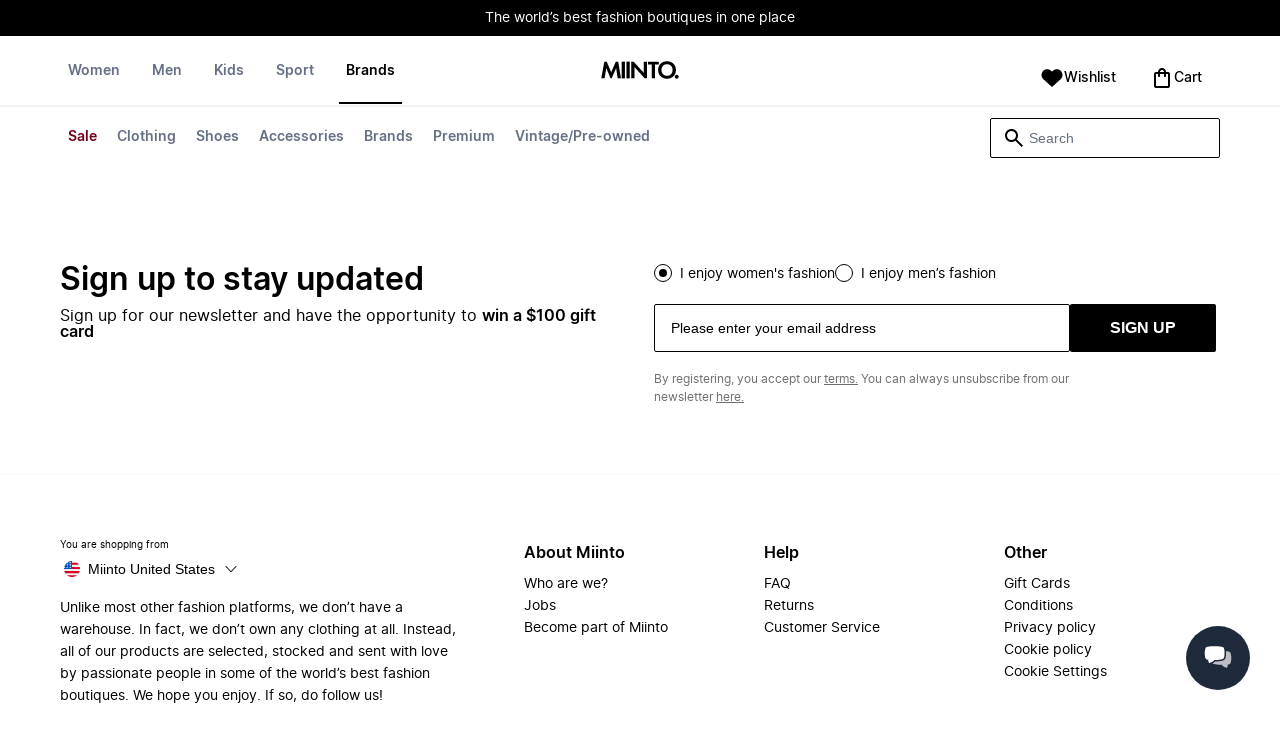

--- FILE ---
content_type: text/html
request_url: https://www.miinto.com/brands/unisa
body_size: 106136
content:
<!doctype html>
<html lang="en-US">
  <head>
  <meta charset="UTF-8">
  <meta name="theme-color" content="#ffffff"/>
  <meta name="viewport" content="width=device-width, initial-scale=1.0, maximum-scale=1.0, shrink-to-fit=no" />
  <meta name="google-site-verification" content="1oCo1bFL6rLWrY0i0YsE7G1y9-aIWvbUzaRytGIC_AM" />
  <meta name="msapplication-TileColor" content="#ffffff">
  <meta name="msapplication-TileImage" content="/ms-icon-144x144.png">

  
    <link rel="apple-touch-icon" sizes="57x57" href="/assets/favicons/apple-icon-57x57.png">
    <link rel="apple-touch-icon" sizes="60x60" href="/assets/favicons/apple-icon-60x60.png">
    <link rel="apple-touch-icon" sizes="72x72" href="/assets/favicons/apple-icon-72x72.png">
    <link rel="apple-touch-icon" sizes="76x76" href="/assets/favicons/apple-icon-76x76.png">
    <link rel="apple-touch-icon" sizes="114x114" href="/assets/favicons/apple-icon-114x114.png">
    <link rel="apple-touch-icon" sizes="120x120" href="/assets/favicons/apple-icon-120x120.png">
    <link rel="apple-touch-icon" sizes="144x144" href="/assets/favicons/apple-icon-144x144.png">
    <link rel="apple-touch-icon" sizes="152x152" href="/assets/favicons/apple-icon-152x152.png">
    <link rel="apple-touch-icon" sizes="180x180" href="/assets/favicons/apple-icon-180x180.png">
    <link rel="icon" type="image/png" sizes="192x192" href="/assets/favicons/android-icon-192x192.png">
    <link rel="icon" type="image/png" sizes="32x32" href="/assets/favicons/favicon-32x32.png">
    <link rel="icon" type="image/png" sizes="96x96" href="/assets/favicons/favicon-96x96.png">
    <link rel="icon" type="image/png" sizes="16x16" href="/assets/favicons/favicon-16x16.png">
  

  <link rel="stylesheet" href="/assets/fonts/fonts.css" media="print" onload="this.media='all'">
  <link rel="stylesheet" href="/assets/css/common.css" media="print" onload="this.media='all'">
  <link rel="stylesheet" href="/assets/css/plp.css" media="print" onload="this.media='all'">
  <link rel="stylesheet" href="/assets/css/dixa.css" media="print" onload="this.media='all'">
  <link rel="manifest" href="/assets/manifest/us.json">
  <style><no value></style>

  <script>
    var internalAnalyticsUrl = "https://api-internal-analytics-uat-global.miinto.net"
  </script>

  <script src="/assets/scripts/internal-analytics-client.js?v=39a432e3b118408601ffc6a56933deb4"></script>

  <script defer id="CookieConsent" src="https://policy.app.cookieinformation.com/uc.js" data-culture="EN"></script>
  <script>
    if ("serviceWorker" in navigator) {
      window.addEventListener("load", function () {
        navigator.serviceWorker.register("/static/sw/sw.js", {
          scope: "/",
        });
      });
    }
  </script>

  
    <script id="placeToInsertGTMScriptsBefor"></script>
    <script>
      var dataLayerValuesFromTheServer = [{"page_type":"Other","pageTitle":"Shop fashion from Unisa","pageMetaDescription":"Discover our selection of fashion from Unisa. Explore the world's best fashion boutiques at Miinto.","pageMetaKeywords":"","fitpredictor_user_email_hashed":"","device":"Web","pageUrl":"/head_section","userId":0,"currency":"USD"}];
      if (window.dataLayer) {
          window.dataLayer = window.dataLayer.concat(dataLayerValuesFromTheServer)
      } else {
          var dataLayer = dataLayerValuesFromTheServer;
      }
    </script>
    <style>.async-hide { opacity: 0 !important} </style>
    <script>(function(a,s,y,n,c,h,i,d,e){s.className+=' '+y;h.start=1*new Date;
    h.end=i=function(){s.className=s.className.replace(RegExp(' ?'+y),'')};
    (a[n]=a[n]||[]).hide=h;setTimeout(function(){i();h.end=null},c);h.timeout=c;
    })(window,document.documentElement,'async-hide','dataLayer',4000,
    {'GTM-M4ZSS74':true});</script>

    <!-- Google Tag Manager -->
    <script>(function(w,d,s,l,i){w[l]=w[l]||[];w[l].push({'gtm.start':
    new Date().getTime(),event:'gtm.js'});var f=d.getElementById(s),
    j=d.createElement('script'),dl=l!='dataLayer'?'&l='+l:'';j.async=true;j.src=
    '//www.googletagmanager.com/gtm.js?id='+i+dl+'&gtm_cookies_win=x';
    j.addEventListener('load', function() {
      var _ge = new CustomEvent('gtm_loaded', { bubbles: true });
      d.dispatchEvent(_ge);
    });
    f.parentNode.insertBefore(j,f);
    })(window,document,'placeToInsertGTMScriptsBefor','dataLayer','GTM-M4ZSS74');</script>
    <!-- End Google Tag Manager -->

    <script>
      window.dataLayer = window.dataLayer || [];
      function gtag(){dataLayer.push(arguments);}
      gtag('consent', 'default', {
          ad_storage: 'denied',
          analytics_storage: 'denied',
          wait_for_update: 500,
      });
      gtag('set', 'ads_data_redaction', true);
      gtag('js', new Date());
      gtag('config', 'GTM-M4ZSS74');
    </script>

  <script>
    window.__STRATEGY__ = "plpbrand";
  </script>
  <title>Shop fashion from Unisa</title>
<meta name="description" content="Discover our selection of fashion from Unisa. Explore the world's best fashion boutiques at Miinto.">
<meta name="robots" content="index, follow">
<meta property="og:type" content="website" />
<meta property="og:title" content="Shop fashion from Unisa" />
<meta property="og:description" content="Discover our selection of fashion from Unisa. Explore the world's best fashion boutiques at Miinto." />
<meta property="og:url" content="https://www.miinto.com/brands/unisa" />
<link rel="canonical" href="https://www.miinto.com/brands/unisa">


</head>
  
  <body>
    <div id="plp">
      <style>--sxs{--sxs:0 t-jIWXJA}@media{:root,.t-jIWXJA{--colors-black8:#262626;--colors-black9:#222222;--colors-black10:#333333;--colors-black11:#6F6F6F;--colors-black12:#000000;--colors-white:#FFFFFF;--colors-steel1:#848c9d;--colors-steel2:#757e91;--colors-steel3:#667085;--colors-steel4:#5b6477;--colors-steel5:#51596a;--colors-grey1:#FCFCFC;--colors-grey2:#F8F8F8;--colors-grey3:#F3F3F3;--colors-grey4:#EDEDED;--colors-grey5:#E8E8E8;--colors-grey6:#E2E2E2;--colors-grey7:#DBDBDB;--colors-grey8:#C7C7C7;--colors-grey9:#8F8F8F;--colors-grey10:#858585;--colors-grey11:#6F6F6F;--colors-grey12:#171717;--colors-beige1:#FDFCFC;--colors-beige2:#F9F7F7;--colors-beige3:#F5F3F3;--colors-beige4:#F0EDED;--colors-beige5:#ECE8E8;--colors-beige6:#E8E2E2;--colors-beige7:#E2DBDB;--colors-beige8:#D3C7C7;--colors-beige9:#9B8F8F;--colors-beige10:#938585;--colors-beige11:#7D6F6F;--colors-beige12:#140606;--colors-burgundy1:#FFFBFD;--colors-burgundy2:#FEF6F9;--colors-burgundy3:#F6EAED;--colors-burgundy4:#F2E3E7;--colors-burgundy5:#EBD4DA;--colors-burgundy6:#DEB8C1;--colors-burgundy7:#D6A6B1;--colors-burgundy8:#CC909D;--colors-burgundy9:#700016;--colors-burgundy10:#66000E;--colors-burgundy11:#520008;--colors-burgundy12:#180004;--colors-tomato1:#FFFCFC;--colors-tomato2:#FFF8F7;--colors-tomato3:#FFF0EE;--colors-tomato4:#FFE6E2;--colors-tomato5:#FDD8D3;--colors-tomato6:#FAC7BE;--colors-tomato7:#F3B0A2;--colors-tomato8:#EA9280;--colors-tomato9:#E54D2E;--colors-tomato10:#DB4324;--colors-tomato11:#CA3214;--colors-tomato12:#341711;--colors-grass1:#FBFEFB;--colors-grass2:#F3FCF3;--colors-grass3:#EBF9EB;--colors-grass4:#DFF3DF;--colors-grass5:#CEEBCF;--colors-grass6:#B7DFBA;--colors-grass7:#97CF9C;--colors-grass8:#65BA75;--colors-grass9:#46A758;--colors-grass10:#3D9A50;--colors-grass11:#297C3B;--colors-grass12:#1B311E;--colors-amber1:#FEFDFB;--colors-amber2:#FFF9ED;--colors-amber3:#FFF4D5;--colors-amber4:#FFECBC;--colors-amber5:#FFE3A2;--colors-amber6:#FFD386;--colors-amber7:#F3BA63;--colors-amber8:#EE9D2B;--colors-amber9:#FFB224;--colors-amber10:#FFA01C;--colors-amber11:#AD5700;--colors-amber12:#4E2009;--colors-blue1:#FBFDFF;--colors-blue2:#F5FAFF;--colors-blue3:#EDF6FF;--colors-blue4:#E1F0FF;--colors-blue5:#CEE7FE;--colors-blue6:#B7D9F8;--colors-blue7:#96C7F2;--colors-blue8:#5EB0EF;--colors-blue9:#0090FF;--colors-blue10:#0081F1;--colors-blue11:#006ADC;--colors-blue12:#00254D;--colors-opacity1:rgba(0, 0, 0, 0.05);--colors-opacity2:rgba(0, 0, 0, 0.1);--colors-opacity3:rgba(0, 0, 0, 0.2);--colors-opacity4:rgba(0, 0, 0, 0.3);--colors-opacity5:rgba(0, 0, 0, 0.4);--colors-opacity6:rgba(0, 0, 0, 0.5);--colors-opacity7:rgba(0, 0, 0, 0.6);--colors-opacity8:rgba(0, 0, 0, 0.7);--colors-opacity9:rgba(0, 0, 0, 0.8);--colors-opacity10:rgba(0, 0, 0, 0.9);--colors-opacity11:rgb(0, 0, 0);--fontSizes-text4Xl:48px;--fontSizes-text3Xl:40px;--fontSizes-text2Xl:32px;--fontSizes-textXl:24px;--fontSizes-textLg:20px;--fontSizes-textBase:16px;--fontSizes-textSm:14px;--fontSizes-textXs:12px;--fontSizes-text2Xs:10px;--fontWeights-regular:400;--fontWeights-medium:500;--fontWeights-semiBold:600;--fontWeights-bold:700;--lineHeights-text4Xl:56px;--lineHeights-text3Xl:48px;--lineHeights-text2Xl:40px;--lineHeights-textXl:36px;--lineHeights-textLg:32px;--lineHeights-textBase:24px;--lineHeights-textSm:22px;--lineHeights-textXs:18px;--lineHeights-text2Xs:16px;--fonts-sans:'Inter', sans-serif}}--sxs{--sxs:1 k-iCEKFz k-ITCFc k-jbPmLQ edypwf}@media{@keyframes k-iCEKFz{0%{transform:scale(1)}50%{transform:scale(1.1)}}@keyframes k-ITCFc{from{transform:translateX(-100%)}to{transform:translateX(0%)}}@keyframes k-jbPmLQ{from{transform:translateX(0%)}to{transform:translateX(-100%)}}*{margin:0;padding:0;box-sizing:border-box}html{touch-action:manipulation}html,body{font-family:'Inter', sans-serif;height:100%;width:100%;-moz-osx-font-smoothing:grayscale;-webkit-font-smoothing:antialiased;text-rendering:optimizeLegibility}a{-webkit-tap-highlight-color:rgba(0, 0, 0, 0)}button{cursor:default;outline:none}}--sxs{--sxs:2 c-bdYtjD c-PJLV c-jMrfUZ c-hFGPfh c-hTWDRh c-gWfLcr c-dgYHFY c-fNBcZn c-jGndQ c-cIdiJW c-fuKDPN c-jtoHJj c-euvwkQ c-cmpvrW c-kSflVB c-bSMcqW c-hHczTq c-jIamXV c-wYbzn c-cpdcLN c-jVwFOG c-bkAZOM c-bPRzGn c-bRmaID c-haUwlz c-fWhZOE c-drilHR c-fkLskC c-iSXmKl c-jMtymh c-gWEtwx c-iUYqsq c-hakyQ c-hOcsoX c-gmHjbo c-CIXfS c-jxHTcr c-gqCOKV c-hfNkDq c-bJAcWD c-fZZjup c-lkeMPY c-hZZYhF c-iQWzLa c-kIEWo c-hobrPJ c-jzRoFo}@media{.c-bdYtjD{width:100%;align-items:center;justify-content:center;text-align:center;position:sticky;top:0;z-index:10}@media (min-width:1025px){.c-bdYtjD{position:relative}}.c-bdYtjD p,.c-bdYtjD span,.c-bdYtjD a{color:var(--colors-white)}.c-jMrfUZ{-webkit-hyphens:auto;hyphens:auto}.c-jMrfUZ a{text-decoration:underline;color:inherit}.c-hFGPfh{width:100%;position:sticky;top:30px;z-index:20;background-color:var(--colors-white)}@media (min-width:801px){.c-hFGPfh{top:32px}}@media (min-width:1025px){.c-hFGPfh{position:relative;top:0}}.c-hTWDRh{max-wwidth:calc(100% - 120px);margin-left:auto;margin-right:auto;padding-bottom:16px;border-bottom:1px solid var(--colors-beige3)}@media (min-width:1025px){.c-hTWDRh{border-bottom:none;padding:24px 60px 0}}@media (min-width:1600px){.c-hTWDRh{max-width:1440px;padding:24px 0 0}}.c-dgYHFY{position:relative;width:100%;display:flex;justify-content:space-between;align-items:center;padding:0 8px;background-color:var(--colors-white)}.c-fNBcZn{cursor:pointer;background-color:var(--colors-white);color:var(--colors-black12);height:48px;width:48px;border-radius:2px;border:none;display:flex;align-items:center;justify-content:center;column-gap:8px}.c-fNBcZn:hover{color:var(--colors-black10)}.c-fNBcZn:hover.icon-button-counter{background-color:var(--colors-burgundy10)}.c-fNBcZn:focus-visible{outline:2px solid var(--colors-blue7);outline-offset:1px}.c-fNBcZn:active{background-color:var(--colors-white);color:var(--colors-black11)}.c-fNBcZn:active.icon-button-counter{background-color:var(--colors-burgundy11)}.c-fNBcZn:disabled{background-color:var(--colors-white);color:var(--colors-black11);cursor:not-allowed}.c-fNBcZn:disabled.icon-button-counter{background-color:var(--colors-black11)}.c-cIdiJW{text-decoration:none}.c-jGndQ{position:absolute;top:50%;left:50%;transform:translate(-50%,-50%)}.c-fuKDPN{display:flex;;justify-content:flex-end}.c-cmpvrW{position:relative}.c-kSflVB{display:flex;justify-content:space-between;align-items:center;gap:16px}.c-bSMcqW{position:relative;width:100%}.c-hHczTq{position:absolute;top:50%;transform:translateY(-50%);cursor:pointer}.c-jIamXV{width:100%;font-size:var(--fontSizes-textSm);line-height:var(--lineHeights-textSm);background:var(--colors-white);color:var(--colors-black12);height:40px;border-radius:2px;border:1px solid var(--colors-black12)}.c-jIamXV::-webkit-search-cancel-button,.c-jIamXV::-webkit-search-decoration,.c-jIamXV::-webkit-search-results-button,.c-jIamXV::-webkit-search-results-decoration{display:none}.c-jIamXV::placeholder{opacity:1;color:var(--colors-steel3)}.c-jIamXV:hover{color:var(--colors-black10)}@media (min-width:1025px){.c-jIamXV:hover{box-shadow:0 0 0 1px var(--colors-black10)}}.c-jIamXV:focus,.c-cmpvrW:focus-within .c-jIamXV{outline:none;box-shadow:none;color:var(--colors-black12)}.c-euvwkQ{padding:0 20px}.c-jtoHJj{z-index:-1;transition:margin-top 0.3s, opacity 0.3s}.c-wYbzn{position:fixed;top:0;left:0;width:100vw;height:100dvh;background-color:rgba(0, 0, 0, 0.5);transition:opacity 200ms ease-in-out;opacity:0;pointer-events:none}.c-cpdcLN{position:fixed;top:0;display:flex;flex-direction:column;gap:24px;width:calc(100% - 28px);background-color:var(--colors-white);height:100dvh;padding:16px;transform:translateX(-100%)}.c-jVwFOG{display:flex;align-items:center;justify-content:space-between}.c-bkAZOM{width:24px;height:24px}.c-bPRzGn{display:flex;flex-direction:column;gap:24px;height:100%;overflow:hidden}.c-bRmaID{list-style:none;display:flex;flex-direction:row;align-items:flex-start;gap:24px;border-bottom:1px solid var(--colors-grey4);min-height:44px;overflow-y:auto}.c-haUwlz{display:block;color:var(--colors-steel3);font-weight:var(--fontWeights-semiBold);font-size:var(--fontSizes-textSm);line-height:var(--lineHeights-textSm);border-bottom:2px solid transparent;padding:0 0 19px;background:transparent;border:none;cursor:pointer;text-decoration:none}.c-fWhZOE{list-style:none;display:flex;flex-direction:column;flex-grow:1;overflow-y:auto}.c-drilHR{display:flex;justify-content:space-between;align-items:center;color:var(--colors-black12);font-size:var(--fontSizes-textSm);font-weight:var(--fontWeights-semiBold);line-height:var(--lineHeights-textSm);padding-top:8px;padding-bottom:8px;text-decoration:none}.c-fkLskC{list-style:none;display:flex;flex-direction:column;gap:16px;padding-top:24px;border-top:1px solid var(--colors-grey4);margin-top:auto;height:auto}.c-iSXmKl{color:var(--colors-black12);font-weight:var(--fontWeights-regular);font-size:var(--fontSizes-textSm);line-height:var(--lineHeights-textSm);text-decoration:none}.c-gWfLcr{display:flex;flex-direction:column;position:relative;z-index:20;width:100%}.c-gWEtwx{display:flex;justify-content:flex-start;position:relative;min-height:44px;flex:1}.c-gWEtwx > ul{margin-right:16px}.c-gWEtwx ul:last-of-type{margin-right:0}.c-iUYqsq{display:flex;justify-content:flex-start;flex-direction:row;list-style:none}.c-hakyQ{display:block}.c-hOcsoX{display:inline-block;outline:none;cursor:pointer;font-size:var(--fontSizes-textSm);line-height:var(--lineHeights-textSm);font-weight:var(--fontWeights-semiBold);text-decoration-line:none}.c-gmHjbo{width:max-content;display:none;justify-content:flex-start;flex-direction:row;list-style:none;position:absolute;top:44px;padding-top:14px;padding-bottom:14px;left:0}.c-gmHjbo > *{margin-right:4px}.c-gmHjbo li:last-of-type{margin-right:0}.c-CIXfS{position:absolute;width:100vw;margin-top:14px;background:var(--colors-white);padding:18px 68px 36px;border-bottom:1px solid var(--colors-beige3);border-top:2px solid var(--colors-beige3);z-index:20}@media (min-width:1025px){.c-CIXfS{left:-60px;padding:18px 68px 36px}}@media (min-width:1600px){.c-CIXfS{left:calc((100vw - 1440px) / -2)}}.c-jxHTcr{display:flex;justify-content:flex-start;align-items:flex-start;flex-wrap:wrap;gap:16px;margin-left:auto;margin-right:auto;width:100%}.c-jxHTcr > *{width:220px}@media (min-width:1600px){.c-jxHTcr{padding-left:8px;padding-right:8px;max-width:1440px}}.c-gqCOKV{padding:4px 0;display:flex;flex-direction:column;row-gap:8px}.c-hfNkDq{display:flex;flex-direction:column;row-gap:8px}.c-bJAcWD{list-style:none;font-weight:var(--fontWeights-regular)}.c-fZZjup{font-size:var(--fontSizes-textSm);line-height:var(--lineHeights-textSm);transition:background 300ms;cursor:pointer;text-decoration-line:none;padding:4px 0;outline:none}.c-lkeMPY{flex:1;display:flex;justify-content:flex-end;align-items:baseline}.c-hZZYhF{position:relative;background-color:var(--colors-white);min-height:48px;border-radius:2px;border:none;display:inline-flex;align-items:center;justify-content:center;column-gap:8px;color:var(--colors-black12);cursor:pointer;padding-left:16px;padding-right:16px;text-decoration:none}.c-hZZYhF:hover{color:var(--colors-black10)}.c-hZZYhF:hover .c-bzUdWo{background-color:var(--colors-burgundy10)}.c-hZZYhF:focus-visible{outline:2px solid var(--colors-blue7);outline-offset:1px}.c-hZZYhF:active{background-color:var(--colors-white);color:var(--colors-black11)}.c-hZZYhF:active .c-bzUdWo{background-color:var(--colors-burgundy11)}.c-hZZYhF:disabled{background-color:var(--colors-white);color:var(--colors-black11);cursor:not-allowed}.c-hZZYhF:disabled .c-bzUdWo{background-color:var(--colors-black11)}.c-iQWzLa{font-size:var(--fontSizes-textBase);line-height:var(--lineHeights-textBase);font-weight:var(--fontWeights-medium)}.c-kIEWo{display:inline;position:relative}.c-kIEWo .c-hZZYhF{z-index:20;border-width:2px 2px 0px 2px;border-radius:2px 2px 0px 0px;border-style:solid}.c-hobrPJ{position:absolute;top:58px}.c-jMtymh{display:flex;justify-content:space-between;align-items:flex-start;position:relative}@media (min-width:1025px){.c-jMtymh{min-height:108px}}.c-jzRoFo{display:none;position:absolute;width:100%;left:0;top:69px;border:1px solid var(--colors-grey3)}}--sxs{--sxs:3 c-PJLV-hyPGYo-size-small c-jMrfUZ-dYJjti-weight-regular c-jMrfUZ-cWyRje-size-textXs c-PJLV-dHfCCy-size-medium c-PJLV-jzpQJo-size-large c-jMrfUZ-hBPrlC-size-textSm c-fNBcZn-cmpvrW-position-relative c-jtoHJj-ecFJRE-isScrolling-false c-hHczTq-jWtlNf-size-xs c-jIamXV-cnZPbs-size-xs c-haUwlz-jXCMkU-active-true c-drilHR-cfraru-variant-primary c-hOcsoX-cKAwkL-variant-primary c-gmHjbo-dhzjXW-visible-true c-hOcsoX-jowzJi-variant-secondary c-CIXfS-kBYYkb-visible-false c-fZZjup-dFZANM-variant-external c-fZZjup-jAZbuB-variant-default c-hZZYhF-jIGKny-variant-header c-kIEWo-hkfENb-isOpen-false c-hobrPJ-czsSGP-position-right}@media{.c-PJLV-hyPGYo-size-small{padding:6px}.c-jMrfUZ-dYJjti-weight-regular{font-weight:var(--fontWeights-regular)}.c-jMrfUZ-cWyRje-size-textXs{font-size:var(--fontSizes-textXs);line-height:var(--lineHeights-textXs)}.c-PJLV-dHfCCy-size-medium{padding:7px;column-gap:10px}.c-PJLV-jzpQJo-size-large{padding:7px;column-gap:12px}.c-jMrfUZ-hBPrlC-size-textSm{font-size:var(--fontSizes-textSm);line-height:var(--lineHeights-textSm)}.c-fNBcZn-cmpvrW-position-relative{position:relative}.c-hHczTq-jWtlNf-size-xs{left:12px}.c-jIamXV-cnZPbs-size-xs{padding-left:42px;padding-right:42px}.c-jtoHJj-ecFJRE-isScrolling-false{margin-top:0px;opacity:1}.c-haUwlz-jXCMkU-active-true{color:var(--colors-black12);border-bottom:2px solid var(--colors-black12)}.c-drilHR-cfraru-variant-primary{font-size:var(--fontSizes-textSm)}.c-hOcsoX-cKAwkL-variant-primary{padding:0 8px 20px;---shadowColor:transparent;box-shadow:0 3px 0 -1px var(---shadowColor);transition:box-shadow 300ms;color:var(--colors-steel3);background:var(--colors-white)}.c-hOcsoX-cKAwkL-variant-primary:hover{---shadowColor:var(--colors-black12);color:var(--colors-black12)}.c-hOcsoX-cKAwkL-variant-primary:active{---shadowColor:var(--colors-black11);color:var(--colors-black11)}.c-hOcsoX-cKAwkL-variant-primary:focus-visible{outline:2px solid var(--colors-blue7);outline-offset:1px}.c-gmHjbo-dhzjXW-visible-true{display:flex}.c-hOcsoX-jowzJi-variant-secondary{padding:8px;color:var(--colors-steel3);background:var(--colors-white)}.c-hOcsoX-jowzJi-variant-secondary:hover{color:var(--colors-steel5)}.c-hOcsoX-jowzJi-variant-secondary:active{color:var(--colors-steel4)}.c-hOcsoX-jowzJi-variant-secondary:focus-visible{background-color:var(--colors-blue3)}.c-CIXfS-kBYYkb-visible-false{display:none}.c-fZZjup-dFZANM-variant-external:hover{text-decoration-line:underline}.c-fZZjup-dFZANM-variant-external:focus-visible{text-decoration:underline;background:var(--colors-blue3)}.c-fZZjup-dFZANM-variant-external:active{text-decoration:underline;color:var(--colors-black11)}.c-fZZjup-jAZbuB-variant-default:hover{color:var(--colors-black10);text-decoration-line:underline}.c-fZZjup-jAZbuB-variant-default:focus-visible{text-decoration:underline;background:var(--colors-blue3)}.c-fZZjup-jAZbuB-variant-default:active{text-decoration:underline;color:var(--colors-black11)}.c-hZZYhF-jIGKny-variant-header{min-height:34px}.c-hZZYhF-jIGKny-variant-header .c-bzUdWo{top:0}.c-hZZYhF-jIGKny-variant-header .c-iQWzLa{font-size:var(--fontSizes-textSm);line-height:var(--lineHeights-textSm);font-weight:var(--fontWeights-medium)}.c-kIEWo-hkfENb-isOpen-false .c-hZZYhF{border-color:transparent}.c-hobrPJ-czsSGP-position-right{right:0}}--sxs{--sxs:4 c-hHczTq-jSbexE-size-sm c-hHczTq-fFHmqo-size-md c-hHczTq-kYDDEP-size-lg c-jIamXV-jlmIOD-size-sm c-jIamXV-foiScX-size-md c-jIamXV-jzsFHz-size-lg c-jzRoFo-fheUDw-isVisible-true}@media{@media (min-width:481px){.c-hHczTq-jSbexE-size-sm{left:12px}}@media (min-width:801px){.c-hHczTq-fFHmqo-size-md{left:12px}}@media (min-width:1025px){.c-hHczTq-kYDDEP-size-lg{left:12px}}@media (min-width:481px){.c-jIamXV-jlmIOD-size-sm{padding-left:42px;padding-right:42px}}@media (min-width:801px){.c-jIamXV-foiScX-size-md{padding-left:42px;padding-right:42px}}@media (min-width:1025px){.c-jIamXV-jzsFHz-size-lg{padding-left:38px;padding-right:30px;width:230px;height:40px}}@media (min-width:1025px){.c-jIamXV-jzsFHz-size-lg:focus,.c-cmpvrW:focus-within .c-jIamXV-jzsFHz-size-lg{box-shadow:0 0 0 1px var(--colors-black12)}}@media (min-width:1025px){.c-jIamXV-jzsFHz-size-lg:focus::placeholder,.c-cmpvrW:focus-within .c-jIamXV-jzsFHz-size-lg::placeholder{color:var(--colors-steel3)}}@media (min-width:1025px){.c-jzRoFo-fheUDw-isVisible-true{display:block}}}--sxs{--sxs:6 c-bdYtjD-inVHKY-css c-fNBcZn-ilexLGO-css c-drilHR-ihDgDmc-css c-drilHR-iTGGkD-css c-hOcsoX-iejQzbb-css c-hOcsoX-igQHlOs-css c-fZZjup-idziiCd-css c-fZZjup-ietXtMo-css c-fZZjup-ikBvgqv-css c-fZZjup-ibdDtCs-css}@media{@initial{.c-bdYtjD-inVHKY-css{display:flex;background-color:#000000}}@media (min-width:360px){.c-bdYtjD-inVHKY-css{display:flex;background-color:#000000}}@media (min-width:481px){.c-bdYtjD-inVHKY-css{display:flex;background-color:#000000}}@media (min-width:801px){.c-bdYtjD-inVHKY-css{display:flex;background-color:#000000}}@media (min-width:1025px){.c-bdYtjD-inVHKY-css{display:flex;background-color:#000000}}@media (min-width:1600px){.c-bdYtjD-inVHKY-css{display:flex;background-color:#000000}}.c-fNBcZn-ilexLGO-css{width:34px}@media (min-width:360px){.c-drilHR-ihDgDmc-css{color:#700017}}@media (min-width:360px){.c-drilHR-ihDgDmc-css:hover{color:#700017}}.c-drilHR-ihDgDmc-css{font-weight:bold}@media (min-width:801px){.c-hOcsoX-igQHlOs-css{color:#700017}}@media (min-width:801px){.c-hOcsoX-igQHlOs-css:hover{color:#700017;---shadowColor:#700017}}.c-hOcsoX-igQHlOs-css{font-weight:bold}.c-fZZjup-idziiCd-css{color:var(--colors-black12);font-weight:var(--fontWeights-regular)}@media (min-width:801px){.c-fZZjup-idziiCd-css{color:#000000}}@media (min-width:801px){.c-fZZjup-idziiCd-css:hover{color:#000000;---shadowColor:#000000}}.c-fZZjup-idziiCd-css{font-weight:bold}.c-fZZjup-ietXtMo-css{color:var(--colors-black12);font-weight:var(--fontWeights-regular)}@media (min-width:801px){.c-fZZjup-ietXtMo-css{color:#000000}}@media (min-width:801px){.c-fZZjup-ietXtMo-css:hover{color:#000000;---shadowColor:#000000}}.c-fZZjup-ikBvgqv-css{color:var(--colors-black12);font-weight:var(--fontWeights-regular)}.c-fZZjup-ibdDtCs-css{color:var(--colors-black12);font-weight:var(--fontWeights-regular)}@media (min-width:801px){.c-fZZjup-ibdDtCs-css{color:#700017}}@media (min-width:801px){.c-fZZjup-ibdDtCs-css:hover{color:#700017;---shadowColor:#700017}}.c-fZZjup-ibdDtCs-css{font-weight:bold}}.fresnel-container{margin:0;padding:0;}
@media not all and (min-width:0px) and (max-width:480.98px){.fresnel-at-xs{display:none!important;}}
@media not all and (min-width:481px) and (max-width:800.98px){.fresnel-at-sm{display:none!important;}}
@media not all and (min-width:801px) and (max-width:1024.98px){.fresnel-at-md{display:none!important;}}
@media not all and (min-width:1025px){.fresnel-at-lg{display:none!important;}}
@media not all and (max-width:480.98px){.fresnel-lessThan-sm{display:none!important;}}
@media not all and (max-width:800.98px){.fresnel-lessThan-md{display:none!important;}}
@media not all and (max-width:1024.98px){.fresnel-lessThan-lg{display:none!important;}}
@media not all and (min-width:481px){.fresnel-greaterThan-xs{display:none!important;}}
@media not all and (min-width:801px){.fresnel-greaterThan-sm{display:none!important;}}
@media not all and (min-width:1025px){.fresnel-greaterThan-md{display:none!important;}}
@media not all and (min-width:0px){.fresnel-greaterThanOrEqual-xs{display:none!important;}}
@media not all and (min-width:481px){.fresnel-greaterThanOrEqual-sm{display:none!important;}}
@media not all and (min-width:801px){.fresnel-greaterThanOrEqual-md{display:none!important;}}
@media not all and (min-width:1025px){.fresnel-greaterThanOrEqual-lg{display:none!important;}}
@media not all and (min-width:0px) and (max-width:480.98px){.fresnel-between-xs-sm{display:none!important;}}
@media not all and (min-width:0px) and (max-width:800.98px){.fresnel-between-xs-md{display:none!important;}}
@media not all and (min-width:0px) and (max-width:1024.98px){.fresnel-between-xs-lg{display:none!important;}}
@media not all and (min-width:481px) and (max-width:800.98px){.fresnel-between-sm-md{display:none!important;}}
@media not all and (min-width:481px) and (max-width:1024.98px){.fresnel-between-sm-lg{display:none!important;}}
@media not all and (min-width:801px) and (max-width:1024.98px){.fresnel-between-md-lg{display:none!important;}}</style>
      <div class="mf-main-top-sticky">
        <div id="mf-plp-header-root"><div class="c-bdYtjD c-bdYtjD-inVHKY-css"><div class="fresnel-container fresnel-lessThan-md fresnel-:R5:"><div class="c-PJLV c-PJLV-hyPGYo-size-small"><div class="c-jMrfUZ c-jMrfUZ-dYJjti-weight-regular c-jMrfUZ-cWyRje-size-textXs"><p><span style="color: rgb(255, 255, 255);">The world’s best fashion boutiques in one place</span></p></div></div></div><div class="fresnel-container fresnel-at-md fresnel-:R9:"><div class="c-PJLV c-PJLV-dHfCCy-size-medium"><div class="c-jMrfUZ c-jMrfUZ-dYJjti-weight-regular c-jMrfUZ-cWyRje-size-textXs"><p><span style="color: rgb(255, 255, 255);">The world’s best fashion boutiques in one place</span></p></div></div></div><div class="fresnel-container fresnel-greaterThanOrEqual-lg fresnel-:Rd:"><div class="c-PJLV c-PJLV-jzpQJo-size-large"><div class="c-jMrfUZ c-jMrfUZ-dYJjti-weight-regular c-jMrfUZ-hBPrlC-size-textSm"><p><span style="color: rgb(255, 255, 255);">The world’s best fashion boutiques in one place</span></p></div></div></div></div><header data-testid="header" class="c-hFGPfh"><div class="c-hTWDRh"><div class="fresnel-container fresnel-lessThan-lg fresnel-:R2m: c-gWfLcr"><div data-testid="mobile-header-logo-row" class="c-dgYHFY"><button title="Open menu" data-testid="icon-button" class="c-fNBcZn c-fNBcZn-cmpvrW-position-relative"><svg xmlns="http://www.w3.org/2000/svg" fill="currentColor" aria-hidden="true" viewBox="0 0 24 24" width="24" height="24"><path fill-rule="evenodd" d="M2.3 5.08C2.3 4.69341 2.6134 4.38 3 4.38H21C21.3866 4.38 21.7 4.69341 21.7 5.08C21.7 5.4666 21.3866 5.78 21 5.78H3C2.6134 5.78 2.3 5.4666 2.3 5.08ZM2.3 12.0031C2.3 11.6165 2.6134 11.3031 3 11.3031H21C21.3866 11.3031 21.7 11.6165 21.7 12.0031C21.7 12.3897 21.3866 12.7031 21 12.7031H3C2.6134 12.7031 2.3 12.3897 2.3 12.0031ZM3 18.2262C2.6134 18.2262 2.3 18.5396 2.3 18.9262C2.3 19.3128 2.6134 19.6262 3 19.6262H21C21.3866 19.6262 21.7 19.3128 21.7 18.9262C21.7 18.5396 21.3866 18.2262 21 18.2262H3Z" clip-rule="evenodd"></path></svg></button><a href="https://www.miinto.com" title="Miinto Home" class="c-cIdiJW c-jGndQ"><div class="fresnel-container fresnel-lessThan-md fresnel-:R1cqm:"><svg width="88" height="20" viewBox="0 0 140 32" fill="none" xmlns="http://www.w3.org/2000/svg"><path d="M12.9826 2.60278H16.7596L23.8711 19.6376L31.3031 2.60278H35.0801L39.5784 29.3972H34.2753L31.8641 12.885L24.6725 29.3972H22.9059L16.0348 12.885L13.3031 29.3972H8L12.9826 2.60278Z" fill="black"></path><path d="M45.892 2.60278V29.3972H40.669V2.60278H45.892Z" fill="black"></path><path d="M53.5749 2.60278V29.3972H48.3519V2.60278H53.5749Z" fill="black"></path><path d="M56.0349 29.3972V2.60278H59.6516L75.9617 20.4808V2.60278H81.1847V29.3972H77.568L61.2578 11.4808V29.3972H56.0349V29.3972Z" fill="black"></path><path d="M94.0418 7.10104V29.3972H88.8188V7.10104H82.7944V2.60278H100.07V7.10104H94.0418Z" fill="black"></path><path fill-rule="evenodd" clip-rule="evenodd" d="M113.247 30C121.686 30 127.551 24.1777 127.551 16.0209C127.551 7.86411 121.686 2 113.247 2C104.808 2 98.9443 7.86411 98.9443 16.0209C98.9443 24.1742 104.812 30 113.247 30ZM113.247 6.74219C118.47 6.74219 122.167 10.5958 122.167 16.0209C122.167 21.446 118.47 25.2614 113.247 25.2614C108.024 25.2614 104.328 21.4425 104.328 16.0209C104.328 10.5993 108.024 6.74219 113.247 6.74219Z" fill="black"></path><path d="M128.77 23.655C130.537 23.655 131.902 25.0209 131.902 26.7874C131.902 28.554 130.537 29.9198 128.77 29.9198C127.003 29.9198 125.638 28.554 125.638 26.7874C125.634 25.0209 127 23.655 128.77 23.655Z" fill="black"></path></svg></div><div class="fresnel-container fresnel-greaterThanOrEqual-md fresnel-:R2cqm:"><svg width="88" height="20" viewBox="0 0 140 32" fill="none" xmlns="http://www.w3.org/2000/svg"><path d="M12.9826 2.60278H16.7596L23.8711 19.6376L31.3031 2.60278H35.0801L39.5784 29.3972H34.2753L31.8641 12.885L24.6725 29.3972H22.9059L16.0348 12.885L13.3031 29.3972H8L12.9826 2.60278Z" fill="black"></path><path d="M45.892 2.60278V29.3972H40.669V2.60278H45.892Z" fill="black"></path><path d="M53.5749 2.60278V29.3972H48.3519V2.60278H53.5749Z" fill="black"></path><path d="M56.0349 29.3972V2.60278H59.6516L75.9617 20.4808V2.60278H81.1847V29.3972H77.568L61.2578 11.4808V29.3972H56.0349V29.3972Z" fill="black"></path><path d="M94.0418 7.10104V29.3972H88.8188V7.10104H82.7944V2.60278H100.07V7.10104H94.0418Z" fill="black"></path><path fill-rule="evenodd" clip-rule="evenodd" d="M113.247 30C121.686 30 127.551 24.1777 127.551 16.0209C127.551 7.86411 121.686 2 113.247 2C104.808 2 98.9443 7.86411 98.9443 16.0209C98.9443 24.1742 104.812 30 113.247 30ZM113.247 6.74219C118.47 6.74219 122.167 10.5958 122.167 16.0209C122.167 21.446 118.47 25.2614 113.247 25.2614C108.024 25.2614 104.328 21.4425 104.328 16.0209C104.328 10.5993 108.024 6.74219 113.247 6.74219Z" fill="black"></path><path d="M128.77 23.655C130.537 23.655 131.902 25.0209 131.902 26.7874C131.902 28.554 130.537 29.9198 128.77 29.9198C127.003 29.9198 125.638 28.554 125.638 26.7874C125.634 25.0209 127 23.655 128.77 23.655Z" fill="black"></path></svg></div></a><div class="c-fuKDPN"><a title="Wishlist" href="/wishlist" data-testid="icon-button" class="c-fNBcZn c-fNBcZn-cmpvrW-position-relative c-fNBcZn-ilexLGO-css"><svg xmlns="http://www.w3.org/2000/svg" fill="currentColor" aria-hidden="true" viewBox="0 0 24 24" width="24" height="24"><path d="M4.03927 12.2142L11.9993 19.4244L19.9593 12.2142C21.9247 10.2373 21.4897 7.30562 19.7962 5.61725C18.9624 4.78595 17.851 4.29337 16.6164 4.38093C15.3817 4.46849 13.9329 5.14347 12.4493 6.82561C12.3354 6.95476 12.1715 7.02874 11.9993 7.02874C11.8271 7.02874 11.6632 6.95476 11.5493 6.82561C10.0658 5.14355 8.61474 4.46627 7.37705 4.37659C6.13938 4.28692 5.0253 4.77747 4.19016 5.60672C2.49532 7.28962 2.05754 10.221 4.03927 12.2142ZM11.9993 5.5482C10.5012 4.02449 8.94313 3.28692 7.46377 3.17973C5.83564 3.06176 4.39254 3.71469 3.34464 4.7552C1.27629 6.80896 0.643144 10.5151 3.20091 13.0729C3.2079 13.0799 3.21505 13.0867 3.22237 13.0933L11.5965 20.6786C11.8251 20.8857 12.1735 20.8857 12.4021 20.6786L20.7762 13.0933C20.7835 13.0867 20.7907 13.0799 20.7977 13.0729C23.3415 10.5291 22.7055 6.82327 20.6434 4.76743C19.598 3.72517 18.1579 3.06859 16.5315 3.18393C15.0537 3.28874 13.4971 4.02483 11.9993 5.5482Z"></path></svg></a><a title="Cart" href="/checkout-step-1" data-testid="icon-button" class="c-fNBcZn c-fNBcZn-cmpvrW-position-relative"><svg xmlns="http://www.w3.org/2000/svg" fill="currentColor" aria-hidden="true" viewBox="0 0 24 24" width="24" height="24"><path d="M6 22C5.45 22 4.97917 21.8042 4.5875 21.4125C4.19583 21.0208 4 20.55 4 20V8C4 7.45 4.19583 6.97917 4.5875 6.5875C4.97917 6.19583 5.45 6 6 6H8C8 4.9 8.39167 3.95833 9.175 3.175C9.95833 2.39167 10.9 2 12 2C13.1 2 14.0417 2.39167 14.825 3.175C15.6083 3.95833 16 4.9 16 6H18C18.55 6 19.0208 6.19583 19.4125 6.5875C19.8042 6.97917 20 7.45 20 8V20C20 20.55 19.8042 21.0208 19.4125 21.4125C19.0208 21.8042 18.55 22 18 22H6ZM6 20H18V8H16V10C16 10.2833 15.9042 10.5208 15.7125 10.7125C15.5208 10.9042 15.2833 11 15 11C14.7167 11 14.4792 10.9042 14.2875 10.7125C14.0958 10.5208 14 10.2833 14 10V8H10V10C10 10.2833 9.90417 10.5208 9.7125 10.7125C9.52083 10.9042 9.28333 11 9 11C8.71667 11 8.47917 10.9042 8.2875 10.7125C8.09583 10.5208 8 10.2833 8 10V8H6V20ZM10 6H14C14 5.45 13.8042 4.97917 13.4125 4.5875C13.0208 4.19583 12.55 4 12 4C11.45 4 10.9792 4.19583 10.5875 4.5875C10.1958 4.97917 10 5.45 10 6Z"></path></svg></a></div></div><div class="c-jtoHJj c-jtoHJj-ecFJRE-isScrolling-false"><div web-analytics-classname="nav_search_bar" web-analytics-id="nav_search_bar" class="c-cmpvrW c-euvwkQ" data-testid="search"><div class="c-kSflVB"><div class="c-bSMcqW"><svg xmlns="http://www.w3.org/2000/svg" fill="currentColor" aria-hidden="true" viewBox="0 0 24 24" width="24px" height="24px" web-analytics-classname="nav_search_icon" web-analytics-id="nav_search_icon" class="c-hHczTq c-hHczTq-jWtlNf-size-xs c-hHczTq-jSbexE-size-sm c-hHczTq-fFHmqo-size-md c-hHczTq-kYDDEP-size-lg"><path d="M19.6 21L13.3 14.7C12.8 15.1 12.225 15.4167 11.575 15.65C10.925 15.8833 10.2333 16 9.5 16C7.68333 16 6.14583 15.3708 4.8875 14.1125C3.62917 12.8542 3 11.3167 3 9.5C3 7.68333 3.62917 6.14583 4.8875 4.8875C6.14583 3.62917 7.68333 3 9.5 3C11.3167 3 12.8542 3.62917 14.1125 4.8875C15.3708 6.14583 16 7.68333 16 9.5C16 10.2333 15.8833 10.925 15.65 11.575C15.4167 12.225 15.1 12.8 14.7 13.3L21 19.6L19.6 21ZM9.5 14C10.75 14 11.8125 13.5625 12.6875 12.6875C13.5625 11.8125 14 10.75 14 9.5C14 8.25 13.5625 7.1875 12.6875 6.3125C11.8125 5.4375 10.75 5 9.5 5C8.25 5 7.1875 5.4375 6.3125 6.3125C5.4375 7.1875 5 8.25 5 9.5C5 10.75 5.4375 11.8125 6.3125 12.6875C7.1875 13.5625 8.25 14 9.5 14Z"></path></svg><input data-testid="mobile-search-input" type="search" placeholder="Search" class="c-jIamXV c-jIamXV-cnZPbs-size-xs c-jIamXV-jlmIOD-size-sm c-jIamXV-foiScX-size-md c-jIamXV-jzsFHz-size-lg search-input" value=""/></div></div></div></div><div class="c-wYbzn"></div><div data-testid="mobile-navigation" class="c-cpdcLN"><div class="c-jVwFOG"><a type="miintoBlack" link="https://www.miinto.com" title="Miinto Home" class="c-cIdiJW"><div class="fresnel-container fresnel-lessThan-md fresnel-:R5dqm:"><svg width="88" height="20" viewBox="0 0 140 32" fill="none" xmlns="http://www.w3.org/2000/svg"><path d="M12.9826 2.60278H16.7596L23.8711 19.6376L31.3031 2.60278H35.0801L39.5784 29.3972H34.2753L31.8641 12.885L24.6725 29.3972H22.9059L16.0348 12.885L13.3031 29.3972H8L12.9826 2.60278Z" fill="black"></path><path d="M45.892 2.60278V29.3972H40.669V2.60278H45.892Z" fill="black"></path><path d="M53.5749 2.60278V29.3972H48.3519V2.60278H53.5749Z" fill="black"></path><path d="M56.0349 29.3972V2.60278H59.6516L75.9617 20.4808V2.60278H81.1847V29.3972H77.568L61.2578 11.4808V29.3972H56.0349V29.3972Z" fill="black"></path><path d="M94.0418 7.10104V29.3972H88.8188V7.10104H82.7944V2.60278H100.07V7.10104H94.0418Z" fill="black"></path><path fill-rule="evenodd" clip-rule="evenodd" d="M113.247 30C121.686 30 127.551 24.1777 127.551 16.0209C127.551 7.86411 121.686 2 113.247 2C104.808 2 98.9443 7.86411 98.9443 16.0209C98.9443 24.1742 104.812 30 113.247 30ZM113.247 6.74219C118.47 6.74219 122.167 10.5958 122.167 16.0209C122.167 21.446 118.47 25.2614 113.247 25.2614C108.024 25.2614 104.328 21.4425 104.328 16.0209C104.328 10.5993 108.024 6.74219 113.247 6.74219Z" fill="black"></path><path d="M128.77 23.655C130.537 23.655 131.902 25.0209 131.902 26.7874C131.902 28.554 130.537 29.9198 128.77 29.9198C127.003 29.9198 125.638 28.554 125.638 26.7874C125.634 25.0209 127 23.655 128.77 23.655Z" fill="black"></path></svg></div><div class="fresnel-container fresnel-greaterThanOrEqual-md fresnel-:R9dqm:"><svg width="88" height="20" viewBox="0 0 140 32" fill="none" xmlns="http://www.w3.org/2000/svg"><path d="M12.9826 2.60278H16.7596L23.8711 19.6376L31.3031 2.60278H35.0801L39.5784 29.3972H34.2753L31.8641 12.885L24.6725 29.3972H22.9059L16.0348 12.885L13.3031 29.3972H8L12.9826 2.60278Z" fill="black"></path><path d="M45.892 2.60278V29.3972H40.669V2.60278H45.892Z" fill="black"></path><path d="M53.5749 2.60278V29.3972H48.3519V2.60278H53.5749Z" fill="black"></path><path d="M56.0349 29.3972V2.60278H59.6516L75.9617 20.4808V2.60278H81.1847V29.3972H77.568L61.2578 11.4808V29.3972H56.0349V29.3972Z" fill="black"></path><path d="M94.0418 7.10104V29.3972H88.8188V7.10104H82.7944V2.60278H100.07V7.10104H94.0418Z" fill="black"></path><path fill-rule="evenodd" clip-rule="evenodd" d="M113.247 30C121.686 30 127.551 24.1777 127.551 16.0209C127.551 7.86411 121.686 2 113.247 2C104.808 2 98.9443 7.86411 98.9443 16.0209C98.9443 24.1742 104.812 30 113.247 30ZM113.247 6.74219C118.47 6.74219 122.167 10.5958 122.167 16.0209C122.167 21.446 118.47 25.2614 113.247 25.2614C108.024 25.2614 104.328 21.4425 104.328 16.0209C104.328 10.5993 108.024 6.74219 113.247 6.74219Z" fill="black"></path><path d="M128.77 23.655C130.537 23.655 131.902 25.0209 131.902 26.7874C131.902 28.554 130.537 29.9198 128.77 29.9198C127.003 29.9198 125.638 28.554 125.638 26.7874C125.634 25.0209 127 23.655 128.77 23.655Z" fill="black"></path></svg></div></a><button title="Close menu" class="c-fNBcZn c-fNBcZn-cmpvrW-position-relative c-bkAZOM" data-testid="icon-button"><svg xmlns="http://www.w3.org/2000/svg" fill="currentColor" aria-hidden="true" viewBox="0 0 24 24" width="20" height="20"><path fill-rule="evenodd" d="M20.8098 4.10874C21.0634 3.8551 21.0634 3.44387 20.8098 3.19023C20.5561 2.93659 20.1449 2.93659 19.8913 3.19023L12 11.0815L4.10874 3.19023C3.8551 2.93659 3.44387 2.93659 3.19023 3.19023C2.93659 3.44387 2.93659 3.8551 3.19023 4.10874L11.0815 12L3.19023 19.8913C2.93659 20.1449 2.93659 20.5561 3.19023 20.8098C3.44387 21.0634 3.8551 21.0634 4.10874 20.8098L12 12.9185L19.8913 20.8098C20.1449 21.0634 20.5561 21.0634 20.8098 20.8098C21.0634 20.5561 21.0634 20.1449 20.8098 19.8913L12.9185 12L20.8098 4.10874Z" clip-rule="evenodd"></path></svg></button></div><nav class="c-bPRzGn"><ul class="c-bRmaID"><li data-testid="mobile-navigation-items-item-1"><a href="/women" title="Women" data-testid="mobile-navigation-items-item-1-text" class="c-haUwlz c-haUwlz-jXCMkU-active-true">Women</a></li><li data-testid="mobile-navigation-items-item-2"><a href="/men" title="Men" data-testid="mobile-navigation-items-item-2-text" class="c-haUwlz">Men</a></li><li data-testid="mobile-navigation-items-item-3"><a href="/kids" title="Kids" data-testid="mobile-navigation-items-item-3-text" class="c-haUwlz">Kids</a></li><li data-testid="mobile-navigation-items-item-4"><a href="/sport" title="Sport" data-testid="mobile-navigation-items-item-4-text" class="c-haUwlz">Sport</a></li><li data-testid="mobile-navigation-items-item-5"><a href="/brands" title="Brands" data-testid="mobile-navigation-items-item-5-text" class="c-haUwlz">Brands</a></li></ul><ul class="c-fWhZOE"><li data-testid="mobile-navigation-subcategory-items-item-1"><a href="/women/sale" title="Sale" data-testid="mobile-navigation-subcategory-items-item-1-text" class="c-drilHR c-drilHR-cfraru-variant-primary c-drilHR-ihDgDmc-css">Sale</a></li><li data-testid="mobile-navigation-subcategory-items-item-2"><a href="/women" title="Clothing" data-testid="mobile-navigation-subcategory-items-item-2-text" class="c-drilHR c-drilHR-cfraru-variant-primary c-drilHR-iTGGkD-css">Clothing<svg xmlns="http://www.w3.org/2000/svg" fill="currentColor" aria-hidden="true" viewBox="0 0 8 12" width="8" height="12"><path d="M4.6 6L0 1.4L1.4 0L7.4 6L1.4 12L0 10.6L4.6 6Z"></path></svg></a></li><li data-testid="mobile-navigation-subcategory-items-item-3"><a href="/women-shoes" title="Shoes" data-testid="mobile-navigation-subcategory-items-item-3-text" class="c-drilHR c-drilHR-cfraru-variant-primary c-drilHR-iTGGkD-css">Shoes<svg xmlns="http://www.w3.org/2000/svg" fill="currentColor" aria-hidden="true" viewBox="0 0 8 12" width="8" height="12"><path d="M4.6 6L0 1.4L1.4 0L7.4 6L1.4 12L0 10.6L4.6 6Z"></path></svg></a></li><li data-testid="mobile-navigation-subcategory-items-item-4"><a href="/women-accessories" title="Accessories" data-testid="mobile-navigation-subcategory-items-item-4-text" class="c-drilHR c-drilHR-cfraru-variant-primary c-drilHR-iTGGkD-css">Accessories<svg xmlns="http://www.w3.org/2000/svg" fill="currentColor" aria-hidden="true" viewBox="0 0 8 12" width="8" height="12"><path d="M4.6 6L0 1.4L1.4 0L7.4 6L1.4 12L0 10.6L4.6 6Z"></path></svg></a></li><li data-testid="mobile-navigation-subcategory-items-item-5"><a href="/brands" title="Brands" data-testid="mobile-navigation-subcategory-items-item-5-text" class="c-drilHR c-drilHR-cfraru-variant-primary c-drilHR-iTGGkD-css">Brands<svg xmlns="http://www.w3.org/2000/svg" fill="currentColor" aria-hidden="true" viewBox="0 0 8 12" width="8" height="12"><path d="M4.6 6L0 1.4L1.4 0L7.4 6L1.4 12L0 10.6L4.6 6Z"></path></svg></a></li><li data-testid="mobile-navigation-subcategory-items-item-6"><a href="/women/premium" title="Premium" data-testid="mobile-navigation-subcategory-items-item-6-text" class="c-drilHR c-drilHR-cfraru-variant-primary c-drilHR-iTGGkD-css">Premium<svg xmlns="http://www.w3.org/2000/svg" fill="currentColor" aria-hidden="true" viewBox="0 0 8 12" width="8" height="12"><path d="M4.6 6L0 1.4L1.4 0L7.4 6L1.4 12L0 10.6L4.6 6Z"></path></svg></a></li><li data-testid="mobile-navigation-subcategory-items-item-7"><a href="/women-vintage" title="Vintage/Pre-owned" data-testid="mobile-navigation-subcategory-items-item-7-text" class="c-drilHR c-drilHR-cfraru-variant-primary c-drilHR-iTGGkD-css">Vintage/Pre-owned<svg xmlns="http://www.w3.org/2000/svg" fill="currentColor" aria-hidden="true" viewBox="0 0 8 12" width="8" height="12"><path d="M4.6 6L0 1.4L1.4 0L7.4 6L1.4 12L0 10.6L4.6 6Z"></path></svg></a></li><li data-testid="mobile-navigation-Women-all-category-items"><a href="/women" title="Women" data-testid="mobile-navigation-Women-all-category-items-text" class="c-drilHR">All in<!-- --> <!-- -->Women</a></li></ul><ul class="c-fkLskC"><li><a href="https://miinto-customer-care.elevio.help/en-us" title="Help center" class="c-iSXmKl">Help center</a></li><li><a href="https://www.miinto.com/rma-product" title="Return" class="c-iSXmKl">Return</a></li></ul></nav></div></div><div class="fresnel-container fresnel-greaterThanOrEqual-lg fresnel-:R36: c-jMtymh"><nav data-testid="desktop-navigation" class="c-gWEtwx"><ul data-testid="desktop-navigation-1" class="c-iUYqsq"><li class="c-hakyQ"><a href="/women" data-testid="desktop-navigation-1-text" web-analytics-classname="nav_link_1" class="c-hOcsoX c-hOcsoX-cKAwkL-variant-primary c-hOcsoX-iejQzbb-css">Women</a><ul data-testid="desktop-navigation-1-items" class="c-gmHjbo c-gmHjbo-dhzjXW-visible-true"><li data-testid="desktop-navigation-1-items-item-1" web-analytics-classname="nav_link_2" class="c-hakyQ"><a href="/women/sale" data-testid="desktop-navigation-1-text-1-text" class="c-hOcsoX c-hOcsoX-jowzJi-variant-secondary c-hOcsoX-igQHlOs-css">Sale</a></li><li data-testid="desktop-navigation-1-items-item-2" web-analytics-classname="nav_link_2" class="c-hakyQ"><a href="/women" data-testid="desktop-navigation-1-text-2-text" class="c-hOcsoX c-hOcsoX-jowzJi-variant-secondary c-hOcsoX-iejQzbb-css">Clothing</a><ul data-testid="desktop-navigation-1-2-items" class="c-CIXfS c-CIXfS-kBYYkb-visible-false"><div class="c-jxHTcr"><div data-testid="desktop-navigation-1-2-1" class="c-gqCOKV"><ul data-testid="desktop-navigation-1-2-1-items" class="c-hfNkDq"><li data-testid="desktop-navigation-1-2-1-items-item-1" web-analytics-classname="nav_link_3" class="c-bJAcWD"><a href="/women" class="c-fZZjup c-fZZjup-dFZANM-variant-external c-fZZjup-idziiCd-css">New</a></li><li data-testid="desktop-navigation-1-2-1-items-item-2" web-analytics-classname="nav_link_3" class="c-bJAcWD"><a href="/women-coats" class="c-fZZjup c-fZZjup-dFZANM-variant-external c-fZZjup-ietXtMo-css">Coats</a></li><li data-testid="desktop-navigation-1-2-1-items-item-3" web-analytics-classname="nav_link_3" class="c-bJAcWD"><a href="/women-jackets" class="c-fZZjup c-fZZjup-dFZANM-variant-external c-fZZjup-ietXtMo-css">Jackets</a></li><li data-testid="desktop-navigation-1-2-1-items-item-4" web-analytics-classname="nav_link_3" class="c-bJAcWD"><a href="/women-dresses" class="c-fZZjup c-fZZjup-dFZANM-variant-external c-fZZjup-ietXtMo-css">Dresses</a></li><li data-testid="desktop-navigation-1-2-1-items-item-5" web-analytics-classname="nav_link_3" class="c-bJAcWD"><a href="/women-knitwear-sweatshirts" class="c-fZZjup c-fZZjup-dFZANM-variant-external c-fZZjup-ietXtMo-css">Knitwear &amp; Sweatshirts</a></li><li data-testid="desktop-navigation-1-2-1-items-item-6" web-analytics-classname="nav_link_3" class="c-bJAcWD"><a href="/women-blouses-shirts" class="c-fZZjup c-fZZjup-dFZANM-variant-external c-fZZjup-ietXtMo-css">Blouses &amp; Shirts</a></li><li data-testid="desktop-navigation-1-2-1-items-item-7" web-analytics-classname="nav_link_3" class="c-bJAcWD"><a href="/women-t-shirts" class="c-fZZjup c-fZZjup-dFZANM-variant-external c-fZZjup-ietXtMo-css">T-Shirts</a></li><li data-testid="desktop-navigation-1-2-1-items-item-8" web-analytics-classname="nav_link_3" class="c-bJAcWD"><a href="/women-jeans" class="c-fZZjup c-fZZjup-dFZANM-variant-external c-fZZjup-ietXtMo-css">Jeans</a></li><li data-testid="desktop-navigation-1-2-1-items-item-9" web-analytics-classname="nav_link_3" class="c-bJAcWD"><a href="/women-jumpsuits-playsuits" class="c-fZZjup c-fZZjup-dFZANM-variant-external c-fZZjup-ietXtMo-css">Jumpsuits &amp; Playsuits</a></li><li data-testid="desktop-navigation-1-2-1-items-item-10" web-analytics-classname="nav_link_3" class="c-bJAcWD"><a href="/women-skirts" class="c-fZZjup c-fZZjup-dFZANM-variant-external c-fZZjup-ietXtMo-css">Skirts</a></li><li data-testid="desktop-navigation-1-2-1-items-item-11" web-analytics-classname="nav_link_3" class="c-bJAcWD"><a href="/women" class="c-fZZjup c-fZZjup-dFZANM-variant-external c-fZZjup-idziiCd-css">See all</a></li></ul></div><div data-testid="desktop-navigation-1-2-2" class="c-gqCOKV"><ul data-testid="desktop-navigation-1-2-2-items" class="c-hfNkDq"><li data-testid="desktop-navigation-1-2-2-items-item-1" web-analytics-classname="nav_link_3" class="c-bJAcWD"><a href="/women" class="c-fZZjup c-fZZjup-dFZANM-variant-external c-fZZjup-idziiCd-css">Trending Brands</a></li><li data-testid="desktop-navigation-1-2-2-items-item-2" web-analytics-classname="nav_link_3" class="c-bJAcWD"><a href="/women/anine-bing" class="c-fZZjup c-fZZjup-dFZANM-variant-external c-fZZjup-ietXtMo-css">Anine Bing</a></li><li data-testid="desktop-navigation-1-2-2-items-item-3" web-analytics-classname="nav_link_3" class="c-bJAcWD"><a href="/women/balenciaga" class="c-fZZjup c-fZZjup-dFZANM-variant-external c-fZZjup-ietXtMo-css">Balenciaga</a></li><li data-testid="desktop-navigation-1-2-2-items-item-4" web-analytics-classname="nav_link_3" class="c-bJAcWD"><a href="/women/balmain" class="c-fZZjup c-fZZjup-dFZANM-variant-external c-fZZjup-ietXtMo-css">Balmain</a></li><li data-testid="desktop-navigation-1-2-2-items-item-5" web-analytics-classname="nav_link_3" class="c-bJAcWD"><a href="/women/burberry" class="c-fZZjup c-fZZjup-dFZANM-variant-external c-fZZjup-ietXtMo-css">Burberry</a></li><li data-testid="desktop-navigation-1-2-2-items-item-6" web-analytics-classname="nav_link_3" class="c-bJAcWD"><a href="/women/dolce-gabbana" class="c-fZZjup c-fZZjup-dFZANM-variant-external c-fZZjup-ietXtMo-css">Dolce &amp; Gabbana</a></li><li data-testid="desktop-navigation-1-2-2-items-item-7" web-analytics-classname="nav_link_3" class="c-bJAcWD"><a href="/women/ganni" class="c-fZZjup c-fZZjup-dFZANM-variant-external c-fZZjup-ietXtMo-css">Ganni</a></li><li data-testid="desktop-navigation-1-2-2-items-item-8" web-analytics-classname="nav_link_3" class="c-bJAcWD"><a href="/women/max-mara" class="c-fZZjup c-fZZjup-dFZANM-variant-external c-fZZjup-ietXtMo-css">Max Mara</a></li><li data-testid="desktop-navigation-1-2-2-items-item-9" web-analytics-classname="nav_link_3" class="c-bJAcWD"><a href="/women/moncler" class="c-fZZjup c-fZZjup-dFZANM-variant-external c-fZZjup-ietXtMo-css">Moncler</a></li><li data-testid="desktop-navigation-1-2-2-items-item-10" web-analytics-classname="nav_link_3" class="c-bJAcWD"><a href="/women/self-portrait" class="c-fZZjup c-fZZjup-dFZANM-variant-external c-fZZjup-ietXtMo-css">Self Portrait</a></li><li data-testid="desktop-navigation-1-2-2-items-item-11" web-analytics-classname="nav_link_3" class="c-bJAcWD"><a href="/women/versace" class="c-fZZjup c-fZZjup-dFZANM-variant-external c-fZZjup-ietXtMo-css">Versace</a></li><li data-testid="desktop-navigation-1-2-2-items-item-12" web-analytics-classname="nav_link_3" class="c-bJAcWD"><a href="/women" class="c-fZZjup c-fZZjup-dFZANM-variant-external c-fZZjup-idziiCd-css">See all</a></li></ul></div></div></ul></li><li data-testid="desktop-navigation-1-items-item-3" web-analytics-classname="nav_link_2" class="c-hakyQ"><a href="/women-shoes" data-testid="desktop-navigation-1-text-3-text" class="c-hOcsoX c-hOcsoX-jowzJi-variant-secondary c-hOcsoX-iejQzbb-css">Shoes</a><ul data-testid="desktop-navigation-1-3-items" class="c-CIXfS c-CIXfS-kBYYkb-visible-false"><div class="c-jxHTcr"><div data-testid="desktop-navigation-1-3-1" class="c-gqCOKV"><ul data-testid="desktop-navigation-1-3-1-items" class="c-hfNkDq"><li data-testid="desktop-navigation-1-3-1-items-item-1" web-analytics-classname="nav_link_3" class="c-bJAcWD"><a href="/women-shoes" class="c-fZZjup c-fZZjup-dFZANM-variant-external c-fZZjup-idziiCd-css">New</a></li><li data-testid="desktop-navigation-1-3-1-items-item-2" web-analytics-classname="nav_link_3" class="c-bJAcWD"><a href="/women-shoes-sneakers" class="c-fZZjup c-fZZjup-dFZANM-variant-external c-fZZjup-ietXtMo-css">Sneakers</a></li><li data-testid="desktop-navigation-1-3-1-items-item-3" web-analytics-classname="nav_link_3" class="c-bJAcWD"><a href="/women-shoes-sandals" class="c-fZZjup c-fZZjup-dFZANM-variant-external c-fZZjup-ietXtMo-css">Sandals</a></li><li data-testid="desktop-navigation-1-3-1-items-item-4" web-analytics-classname="nav_link_3" class="c-bJAcWD"><a href="/women-shoes-chelsea-boots" class="c-fZZjup c-fZZjup-dFZANM-variant-external c-fZZjup-ietXtMo-css">Chelsea Boots</a></li><li data-testid="desktop-navigation-1-3-1-items-item-5" web-analytics-classname="nav_link_3" class="c-bJAcWD"><a href="/women-shoes-boots" class="c-fZZjup c-fZZjup-dFZANM-variant-external c-fZZjup-ietXtMo-css">Boots</a></li><li data-testid="desktop-navigation-1-3-1-items-item-6" web-analytics-classname="nav_link_3" class="c-bJAcWD"><a href="/women-shoes-cowboy-biker-boots" class="c-fZZjup c-fZZjup-dFZANM-variant-external c-fZZjup-ietXtMo-css">Cowboy &amp; Biker Boots</a></li><li data-testid="desktop-navigation-1-3-1-items-item-7" web-analytics-classname="nav_link_3" class="c-bJAcWD"><a href="/women-shoes-over-the-knee" class="c-fZZjup c-fZZjup-dFZANM-variant-external c-fZZjup-ietXtMo-css">Over The Knee</a></li><li data-testid="desktop-navigation-1-3-1-items-item-8" web-analytics-classname="nav_link_3" class="c-bJAcWD"><a href="/women-shoes-ballerina-shoes" class="c-fZZjup c-fZZjup-dFZANM-variant-external c-fZZjup-ietXtMo-css">Ballerinas</a></li><li data-testid="desktop-navigation-1-3-1-items-item-9" web-analytics-classname="nav_link_3" class="c-bJAcWD"><a href="/women-shoes-lace-up" class="c-fZZjup c-fZZjup-dFZANM-variant-external c-fZZjup-ietXtMo-css">Lace-up</a></li><li data-testid="desktop-navigation-1-3-1-items-item-10" web-analytics-classname="nav_link_3" class="c-bJAcWD"><a href="/women-shoes-loafers" class="c-fZZjup c-fZZjup-dFZANM-variant-external c-fZZjup-ietXtMo-css">Loafers</a></li><li data-testid="desktop-navigation-1-3-1-items-item-11" web-analytics-classname="nav_link_3" class="c-bJAcWD"><a href="/women-shoes-pumps" class="c-fZZjup c-fZZjup-dFZANM-variant-external c-fZZjup-ietXtMo-css">Pumps</a></li><li data-testid="desktop-navigation-1-3-1-items-item-12" web-analytics-classname="nav_link_3" class="c-bJAcWD"><a href="/women-shoes" class="c-fZZjup c-fZZjup-dFZANM-variant-external c-fZZjup-idziiCd-css">See all</a></li></ul></div><div data-testid="desktop-navigation-1-3-2" class="c-gqCOKV"><ul data-testid="desktop-navigation-1-3-2-items" class="c-hfNkDq"><li data-testid="desktop-navigation-1-3-2-items-item-1" web-analytics-classname="nav_link_3" class="c-bJAcWD"><a href="/women-shoes" class="c-fZZjup c-fZZjup-dFZANM-variant-external c-fZZjup-idziiCd-css">Trending Brands</a></li><li data-testid="desktop-navigation-1-3-2-items-item-2" web-analytics-classname="nav_link_3" class="c-bJAcWD"><a href="/women-shoes/alexander-mcqueen" class="c-fZZjup c-fZZjup-dFZANM-variant-external c-fZZjup-ietXtMo-css">Alexander McQueen</a></li><li data-testid="desktop-navigation-1-3-2-items-item-3" web-analytics-classname="nav_link_3" class="c-bJAcWD"><a href="/women-shoes/aquazzura" class="c-fZZjup c-fZZjup-dFZANM-variant-external c-fZZjup-ietXtMo-css">Aquazzura</a></li><li data-testid="desktop-navigation-1-3-2-items-item-4" web-analytics-classname="nav_link_3" class="c-bJAcWD"><a href="/women-shoes/balenciaga" class="c-fZZjup c-fZZjup-dFZANM-variant-external c-fZZjup-ietXtMo-css">Balenciaga</a></li><li data-testid="desktop-navigation-1-3-2-items-item-5" web-analytics-classname="nav_link_3" class="c-bJAcWD"><a href="/women-shoes/dolce-gabbana" class="c-fZZjup c-fZZjup-dFZANM-variant-external c-fZZjup-ietXtMo-css">Dolce &amp; Gabbana</a></li><li data-testid="desktop-navigation-1-3-2-items-item-6" web-analytics-classname="nav_link_3" class="c-bJAcWD"><a href="/women-shoes/golden-goose" class="c-fZZjup c-fZZjup-dFZANM-variant-external c-fZZjup-ietXtMo-css">Golden Goose</a></li><li data-testid="desktop-navigation-1-3-2-items-item-7" web-analytics-classname="nav_link_3" class="c-bJAcWD"><a href="/women-shoes/hogan" class="c-fZZjup c-fZZjup-dFZANM-variant-external c-fZZjup-ietXtMo-css">Hogan</a></li><li data-testid="desktop-navigation-1-3-2-items-item-8" web-analytics-classname="nav_link_3" class="c-bJAcWD"><a href="/women-shoes/jimmy-choo" class="c-fZZjup c-fZZjup-dFZANM-variant-external c-fZZjup-ietXtMo-css">Jimmy Choo</a></li><li data-testid="desktop-navigation-1-3-2-items-item-9" web-analytics-classname="nav_link_3" class="c-bJAcWD"><a href="/women-shoes/saint-laurent" class="c-fZZjup c-fZZjup-dFZANM-variant-external c-fZZjup-ietXtMo-css">Saint Laurent</a></li><li data-testid="desktop-navigation-1-3-2-items-item-10" web-analytics-classname="nav_link_3" class="c-bJAcWD"><a href="/women-shoes/tory-burch" class="c-fZZjup c-fZZjup-dFZANM-variant-external c-fZZjup-ietXtMo-css">Tory Burch</a></li><li data-testid="desktop-navigation-1-3-2-items-item-11" web-analytics-classname="nav_link_3" class="c-bJAcWD"><a href="/women-shoes/salvatore-ferragamo" class="c-fZZjup c-fZZjup-dFZANM-variant-external c-fZZjup-ietXtMo-css">Salvatore Ferragamo</a></li><li data-testid="desktop-navigation-1-3-2-items-item-12" web-analytics-classname="nav_link_3" class="c-bJAcWD"><a href="/women-shoes" class="c-fZZjup c-fZZjup-dFZANM-variant-external c-fZZjup-idziiCd-css">See all</a></li></ul></div></div></ul></li><li data-testid="desktop-navigation-1-items-item-4" web-analytics-classname="nav_link_2" class="c-hakyQ"><a href="/women-accessories" data-testid="desktop-navigation-1-text-4-text" class="c-hOcsoX c-hOcsoX-jowzJi-variant-secondary c-hOcsoX-iejQzbb-css">Accessories</a><ul data-testid="desktop-navigation-1-4-items" class="c-CIXfS c-CIXfS-kBYYkb-visible-false"><div class="c-jxHTcr"><div data-testid="desktop-navigation-1-4-1" class="c-gqCOKV"><ul data-testid="desktop-navigation-1-4-1-items" class="c-hfNkDq"><li data-testid="desktop-navigation-1-4-1-items-item-1" web-analytics-classname="nav_link_3" class="c-bJAcWD"><a href="/women-accessories" class="c-fZZjup c-fZZjup-dFZANM-variant-external c-fZZjup-idziiCd-css">New</a></li><li data-testid="desktop-navigation-1-4-1-items-item-2" web-analytics-classname="nav_link_3" class="c-bJAcWD"><a href="/women-bags" class="c-fZZjup c-fZZjup-dFZANM-variant-external c-fZZjup-ietXtMo-css">Bags</a></li><li data-testid="desktop-navigation-1-4-1-items-item-3" web-analytics-classname="nav_link_3" class="c-bJAcWD"><a href="/women-wallets-cardholders" class="c-fZZjup c-fZZjup-dFZANM-variant-external c-fZZjup-ietXtMo-css">Wallets &amp; Cardholders</a></li><li data-testid="desktop-navigation-1-4-1-items-item-4" web-analytics-classname="nav_link_3" class="c-bJAcWD"><a href="/women-accessories-belts" class="c-fZZjup c-fZZjup-dFZANM-variant-external c-fZZjup-ietXtMo-css">Belts</a></li><li data-testid="desktop-navigation-1-4-1-items-item-5" web-analytics-classname="nav_link_3" class="c-bJAcWD"><a href="/women-accessories-scarves-shawls" class="c-fZZjup c-fZZjup-dFZANM-variant-external c-fZZjup-ietXtMo-css">Scarves &amp; Shawls</a></li><li data-testid="desktop-navigation-1-4-1-items-item-6" web-analytics-classname="nav_link_3" class="c-bJAcWD"><a href="/women-accessories-gloves-mittens" class="c-fZZjup c-fZZjup-dFZANM-variant-external c-fZZjup-ietXtMo-css">Gloves &amp; Mittens</a></li><li data-testid="desktop-navigation-1-4-1-items-item-7" web-analytics-classname="nav_link_3" class="c-bJAcWD"><a href="/women-accessories-sunglasses" class="c-fZZjup c-fZZjup-dFZANM-variant-external c-fZZjup-ietXtMo-css">Sunglasses</a></li><li data-testid="desktop-navigation-1-4-1-items-item-8" web-analytics-classname="nav_link_3" class="c-bJAcWD"><a href="/women-accessories" class="c-fZZjup c-fZZjup-dFZANM-variant-external c-fZZjup-idziiCd-css">See all</a></li></ul></div><div data-testid="desktop-navigation-1-4-2" class="c-gqCOKV"><ul data-testid="desktop-navigation-1-4-2-items" class="c-hfNkDq"><li data-testid="desktop-navigation-1-4-2-items-item-1" web-analytics-classname="nav_link_3" class="c-bJAcWD"><a href="/women-accessories" class="c-fZZjup c-fZZjup-dFZANM-variant-external c-fZZjup-idziiCd-css">Trending Brands</a></li><li data-testid="desktop-navigation-1-4-2-items-item-2" web-analytics-classname="nav_link_3" class="c-bJAcWD"><a href="/women-bags/bottega-veneta" class="c-fZZjup c-fZZjup-dFZANM-variant-external c-fZZjup-ietXtMo-css">Bottega Veneta Bags</a></li><li data-testid="desktop-navigation-1-4-2-items-item-3" web-analytics-classname="nav_link_3" class="c-bJAcWD"><a href="/women-bags/chloe" class="c-fZZjup c-fZZjup-dFZANM-variant-external c-fZZjup-ietXtMo-css">Chloè Bags</a></li><li data-testid="desktop-navigation-1-4-2-items-item-4" web-analytics-classname="nav_link_3" class="c-bJAcWD"><a href="/women-accessories/dior" class="c-fZZjup c-fZZjup-dFZANM-variant-external c-fZZjup-ietXtMo-css">Dior Accessories</a></li><li data-testid="desktop-navigation-1-4-2-items-item-5" web-analytics-classname="nav_link_3" class="c-bJAcWD"><a href="/women-accessories/gucci" class="c-fZZjup c-fZZjup-dFZANM-variant-external c-fZZjup-ietXtMo-css">Gucci Accessories</a></li><li data-testid="desktop-navigation-1-4-2-items-item-6" web-analytics-classname="nav_link_3" class="c-bJAcWD"><a href="/women-bags/gucci" class="c-fZZjup c-fZZjup-dFZANM-variant-external c-fZZjup-ietXtMo-css">Gucci Bags</a></li><li data-testid="desktop-navigation-1-4-2-items-item-7" web-analytics-classname="nav_link_3" class="c-bJAcWD"><a href="/women-bags/marc-jacobs" class="c-fZZjup c-fZZjup-dFZANM-variant-external c-fZZjup-ietXtMo-css">Marc Jacobs Bags</a></li><li data-testid="desktop-navigation-1-4-2-items-item-8" web-analytics-classname="nav_link_3" class="c-bJAcWD"><a href="/women-accessories/prada" class="c-fZZjup c-fZZjup-dFZANM-variant-external c-fZZjup-ietXtMo-css">Prada Accessories</a></li><li data-testid="desktop-navigation-1-4-2-items-item-9" web-analytics-classname="nav_link_3" class="c-bJAcWD"><a href="/women-accessories/saint-laurent" class="c-fZZjup c-fZZjup-dFZANM-variant-external c-fZZjup-ietXtMo-css">Saint Laurent Accessories</a></li><li data-testid="desktop-navigation-1-4-2-items-item-10" web-analytics-classname="nav_link_3" class="c-bJAcWD"><a href="/women-bags/saint-laurent" class="c-fZZjup c-fZZjup-dFZANM-variant-external c-fZZjup-ietXtMo-css">Saint Laurent Bags</a></li><li data-testid="desktop-navigation-1-4-2-items-item-11" web-analytics-classname="nav_link_3" class="c-bJAcWD"><a href="/women-bags/tory-burch" class="c-fZZjup c-fZZjup-dFZANM-variant-external c-fZZjup-ietXtMo-css">Tory Burch Bags</a></li><li data-testid="desktop-navigation-1-4-2-items-item-12" web-analytics-classname="nav_link_3" class="c-bJAcWD"><a href="/women-accessories" class="c-fZZjup c-fZZjup-dFZANM-variant-external c-fZZjup-idziiCd-css">See all</a></li></ul></div></div></ul></li><li data-testid="desktop-navigation-1-items-item-5" web-analytics-classname="nav_link_2" class="c-hakyQ"><a href="/brands" data-testid="desktop-navigation-1-text-5-text" class="c-hOcsoX c-hOcsoX-jowzJi-variant-secondary c-hOcsoX-iejQzbb-css">Brands</a><ul data-testid="desktop-navigation-1-5-items" class="c-CIXfS c-CIXfS-kBYYkb-visible-false"><div class="c-jxHTcr"><div data-testid="desktop-navigation-1-5-1" class="c-gqCOKV"><ul data-testid="desktop-navigation-1-5-1-items" class="c-hfNkDq"><li data-testid="desktop-navigation-1-5-1-items-item-1" web-analytics-classname="nav_link_3" class="c-bJAcWD"><a href="/women/premium" class="c-fZZjup c-fZZjup-dFZANM-variant-external c-fZZjup-idziiCd-css">Top Designers</a></li><li data-testid="desktop-navigation-1-5-1-items-item-2" web-analytics-classname="nav_link_3" class="c-bJAcWD"><a href="/women/balenciaga" class="c-fZZjup c-fZZjup-dFZANM-variant-external c-fZZjup-ietXtMo-css">Balenciaga</a></li><li data-testid="desktop-navigation-1-5-1-items-item-3" web-analytics-classname="nav_link_3" class="c-bJAcWD"><a href="/women/bottega-veneta" class="c-fZZjup c-fZZjup-jAZbuB-variant-default c-fZZjup-ikBvgqv-css">Bottega Veneta</a></li><li data-testid="desktop-navigation-1-5-1-items-item-4" web-analytics-classname="nav_link_3" class="c-bJAcWD"><a href="/women/burberry" class="c-fZZjup c-fZZjup-dFZANM-variant-external c-fZZjup-ietXtMo-css">Burberry</a></li><li data-testid="desktop-navigation-1-5-1-items-item-5" web-analytics-classname="nav_link_3" class="c-bJAcWD"><a href="/women/gucci" class="c-fZZjup c-fZZjup-jAZbuB-variant-default c-fZZjup-ikBvgqv-css">Gucci</a></li><li data-testid="desktop-navigation-1-5-1-items-item-6" web-analytics-classname="nav_link_3" class="c-bJAcWD"><a href="/women/lanvin" class="c-fZZjup c-fZZjup-dFZANM-variant-external c-fZZjup-ietXtMo-css">Lanvin</a></li><li data-testid="desktop-navigation-1-5-1-items-item-7" web-analytics-classname="nav_link_3" class="c-bJAcWD"><a href="/women/loewe" class="c-fZZjup c-fZZjup-dFZANM-variant-external c-fZZjup-ietXtMo-css">Loewe</a></li><li data-testid="desktop-navigation-1-5-1-items-item-8" web-analytics-classname="nav_link_3" class="c-bJAcWD"><a href="/women/prada" class="c-fZZjup c-fZZjup-dFZANM-variant-external c-fZZjup-ietXtMo-css">Prada</a></li><li data-testid="desktop-navigation-1-5-1-items-item-9" web-analytics-classname="nav_link_3" class="c-bJAcWD"><a href="/women/saint-laurent" class="c-fZZjup c-fZZjup-dFZANM-variant-external c-fZZjup-ietXtMo-css">Saint Laurent</a></li><li data-testid="desktop-navigation-1-5-1-items-item-10" web-analytics-classname="nav_link_3" class="c-bJAcWD"><a href="/women/valentino-garavani" class="c-fZZjup c-fZZjup-dFZANM-variant-external c-fZZjup-ietXtMo-css">Valentino Garavani</a></li><li data-testid="desktop-navigation-1-5-1-items-item-11" web-analytics-classname="nav_link_3" class="c-bJAcWD"><a href="/women/versace" class="c-fZZjup c-fZZjup-dFZANM-variant-external c-fZZjup-ietXtMo-css">Versace</a></li><li data-testid="desktop-navigation-1-5-1-items-item-12" web-analytics-classname="nav_link_3" class="c-bJAcWD"><a href="/women" class="c-fZZjup c-fZZjup-dFZANM-variant-external c-fZZjup-idziiCd-css">See all</a></li></ul></div><div data-testid="desktop-navigation-1-5-2" class="c-gqCOKV"><ul data-testid="desktop-navigation-1-5-2-items" class="c-hfNkDq"><li data-testid="desktop-navigation-1-5-2-items-item-1" web-analytics-classname="nav_link_3" class="c-bJAcWD"><a href="/women" class="c-fZZjup c-fZZjup-dFZANM-variant-external c-fZZjup-idziiCd-css">Trending Brands</a></li><li data-testid="desktop-navigation-1-5-2-items-item-2" web-analytics-classname="nav_link_3" class="c-bJAcWD"><a href="/women-shoes/golden-goose" class="c-fZZjup c-fZZjup-dFZANM-variant-external c-fZZjup-ietXtMo-css">Golden Goose</a></li><li data-testid="desktop-navigation-1-5-2-items-item-3" web-analytics-classname="nav_link_3" class="c-bJAcWD"><a href="/women/max-mara" class="c-fZZjup c-fZZjup-dFZANM-variant-external c-fZZjup-ietXtMo-css">Max Mara</a></li><li data-testid="desktop-navigation-1-5-2-items-item-4" web-analytics-classname="nav_link_3" class="c-bJAcWD"><a href="/women/moschino" class="c-fZZjup c-fZZjup-dFZANM-variant-external c-fZZjup-ietXtMo-css">Moschino</a></li><li data-testid="desktop-navigation-1-5-2-items-item-5" web-analytics-classname="nav_link_3" class="c-bJAcWD"><a href="/women/mulberry" class="c-fZZjup c-fZZjup-dFZANM-variant-external c-fZZjup-ietXtMo-css">Mulberry</a></li><li data-testid="desktop-navigation-1-5-2-items-item-6" web-analytics-classname="nav_link_3" class="c-bJAcWD"><a href="/women/off-white" class="c-fZZjup c-fZZjup-dFZANM-variant-external c-fZZjup-ietXtMo-css">Off White</a></li><li data-testid="desktop-navigation-1-5-2-items-item-7" web-analytics-classname="nav_link_3" class="c-bJAcWD"><a href="/women/ralph-lauren" class="c-fZZjup c-fZZjup-dFZANM-variant-external c-fZZjup-ietXtMo-css">Ralph Lauren</a></li><li data-testid="desktop-navigation-1-5-2-items-item-8" web-analytics-classname="nav_link_3" class="c-bJAcWD"><a href="/women/self-portrait" class="c-fZZjup c-fZZjup-dFZANM-variant-external c-fZZjup-ietXtMo-css">Self Portrait</a></li><li data-testid="desktop-navigation-1-5-2-items-item-9" web-analytics-classname="nav_link_3" class="c-bJAcWD"><a href="/women/stuart-weitzman" class="c-fZZjup c-fZZjup-dFZANM-variant-external c-fZZjup-ietXtMo-css">Stuart Weitzman</a></li><li data-testid="desktop-navigation-1-5-2-items-item-10" web-analytics-classname="nav_link_3" class="c-bJAcWD"><a href="/women/tory-burch" class="c-fZZjup c-fZZjup-jAZbuB-variant-default c-fZZjup-ikBvgqv-css">Tory Burch</a></li><li data-testid="desktop-navigation-1-5-2-items-item-11" web-analytics-classname="nav_link_3" class="c-bJAcWD"><a href="/brands/vivienne-westwood" class="c-fZZjup c-fZZjup-jAZbuB-variant-default c-fZZjup-ikBvgqv-css">Vivienne Westwood</a></li><li data-testid="desktop-navigation-1-5-2-items-item-12" web-analytics-classname="nav_link_3" class="c-bJAcWD"><a href="/women" class="c-fZZjup c-fZZjup-dFZANM-variant-external c-fZZjup-idziiCd-css">See all</a></li></ul></div><div data-testid="desktop-navigation-1-5-3" class="c-gqCOKV"><ul data-testid="desktop-navigation-1-5-3-items" class="c-hfNkDq"><li data-testid="desktop-navigation-1-5-3-items-item-1" web-analytics-classname="nav_link_3" class="c-bJAcWD"><a href="/women-vintage" class="c-fZZjup c-fZZjup-dFZANM-variant-external c-fZZjup-idziiCd-css">Top Vintage</a></li><li data-testid="desktop-navigation-1-5-3-items-item-2" web-analytics-classname="nav_link_3" class="c-bJAcWD"><a href="/brands/gucci-vintage" class="c-fZZjup c-fZZjup-jAZbuB-variant-default c-fZZjup-ikBvgqv-css">Gucci Vintage</a></li><li data-testid="desktop-navigation-1-5-3-items-item-3" web-analytics-classname="nav_link_3" class="c-bJAcWD"><a href="/brands/prada-vintage" class="c-fZZjup c-fZZjup-jAZbuB-variant-default c-fZZjup-ikBvgqv-css">Prada Vintage</a></li><li data-testid="desktop-navigation-1-5-3-items-item-4" web-analytics-classname="nav_link_3" class="c-bJAcWD"><a href="/brands/cartier-vintage" class="c-fZZjup c-fZZjup-jAZbuB-variant-default c-fZZjup-ikBvgqv-css">Cartier Vintage</a></li><li data-testid="desktop-navigation-1-5-3-items-item-5" web-analytics-classname="nav_link_3" class="c-bJAcWD"><a href="/brands/celine-vintage" class="c-fZZjup c-fZZjup-jAZbuB-variant-default c-fZZjup-ikBvgqv-css">Celine Vintage</a></li><li data-testid="desktop-navigation-1-5-3-items-item-6" web-analytics-classname="nav_link_3" class="c-bJAcWD"><a href="/brands/burberry-vintage" class="c-fZZjup c-fZZjup-jAZbuB-variant-default c-fZZjup-ikBvgqv-css">Burberry Vintage</a></li><li data-testid="desktop-navigation-1-5-3-items-item-7" web-analytics-classname="nav_link_3" class="c-bJAcWD"><a href="/brands/hermes-vintage" class="c-fZZjup c-fZZjup-jAZbuB-variant-default c-fZZjup-ikBvgqv-css">Hermès Vintage</a></li><li data-testid="desktop-navigation-1-5-3-items-item-8" web-analytics-classname="nav_link_3" class="c-bJAcWD"><a href="/brands/louis-vuitton-vintage" class="c-fZZjup c-fZZjup-jAZbuB-variant-default c-fZZjup-ikBvgqv-css">Louis Vuitton Vintage</a></li><li data-testid="desktop-navigation-1-5-3-items-item-9" web-analytics-classname="nav_link_3" class="c-bJAcWD"><a href="/brands/chanel-vintage" class="c-fZZjup c-fZZjup-jAZbuB-variant-default c-fZZjup-ikBvgqv-css">Chanel Vintage</a></li><li data-testid="desktop-navigation-1-5-3-items-item-10" web-analytics-classname="nav_link_3" class="c-bJAcWD"><a href="/brands/mulberry-vintage" class="c-fZZjup c-fZZjup-jAZbuB-variant-default c-fZZjup-ikBvgqv-css">Mulberry Vintage</a></li><li data-testid="desktop-navigation-1-5-3-items-item-11" web-analytics-classname="nav_link_3" class="c-bJAcWD"><a href="/brands/dior-vintage" class="c-fZZjup c-fZZjup-jAZbuB-variant-default c-fZZjup-ikBvgqv-css">Dior Vintage</a></li><li data-testid="desktop-navigation-1-5-3-items-item-12" web-analytics-classname="nav_link_3" class="c-bJAcWD"><a href="/women-vintage" class="c-fZZjup c-fZZjup-dFZANM-variant-external c-fZZjup-idziiCd-css">See all</a></li></ul></div></div></ul></li><li data-testid="desktop-navigation-1-items-item-6" web-analytics-classname="nav_link_2" class="c-hakyQ"><a href="/women/premium" data-testid="desktop-navigation-1-text-6-text" class="c-hOcsoX c-hOcsoX-jowzJi-variant-secondary c-hOcsoX-iejQzbb-css">Premium</a><ul data-testid="desktop-navigation-1-6-items" class="c-CIXfS c-CIXfS-kBYYkb-visible-false"><div class="c-jxHTcr"><div data-testid="desktop-navigation-1-6-1" class="c-gqCOKV"><ul data-testid="desktop-navigation-1-6-1-items" class="c-hfNkDq"><li data-testid="desktop-navigation-1-6-1-items-item-1" web-analytics-classname="nav_link_3" class="c-bJAcWD"><a href="/women/sale_premium" class="c-fZZjup c-fZZjup-dFZANM-variant-external c-fZZjup-ibdDtCs-css">Sale</a></li><li data-testid="desktop-navigation-1-6-1-items-item-2" web-analytics-classname="nav_link_3" class="c-bJAcWD"><a href="/women-bags/premium" class="c-fZZjup c-fZZjup-dFZANM-variant-external c-fZZjup-ietXtMo-css">Bags</a></li><li data-testid="desktop-navigation-1-6-1-items-item-3" web-analytics-classname="nav_link_3" class="c-bJAcWD"><a href="/women-shoes/premium" class="c-fZZjup c-fZZjup-dFZANM-variant-external c-fZZjup-ietXtMo-css">Shoes</a></li><li data-testid="desktop-navigation-1-6-1-items-item-4" web-analytics-classname="nav_link_3" class="c-bJAcWD"><a href="/women-accessories/premium" class="c-fZZjup c-fZZjup-dFZANM-variant-external c-fZZjup-ietXtMo-css">Accessories</a></li><li data-testid="desktop-navigation-1-6-1-items-item-5" web-analytics-classname="nav_link_3" class="c-bJAcWD"><a href="/women-jackets/premium" class="c-fZZjup c-fZZjup-dFZANM-variant-external c-fZZjup-ietXtMo-css">Jackets</a></li><li data-testid="desktop-navigation-1-6-1-items-item-6" web-analytics-classname="nav_link_3" class="c-bJAcWD"><a href="/women-dresses/premium" class="c-fZZjup c-fZZjup-dFZANM-variant-external c-fZZjup-ietXtMo-css">Dresses</a></li><li data-testid="desktop-navigation-1-6-1-items-item-7" web-analytics-classname="nav_link_3" class="c-bJAcWD"><a href="/women-knitwear-sweatshirts/premium" class="c-fZZjup c-fZZjup-dFZANM-variant-external c-fZZjup-ietXtMo-css">Knitwear &amp; Sweatshirts</a></li><li data-testid="desktop-navigation-1-6-1-items-item-8" web-analytics-classname="nav_link_3" class="c-bJAcWD"><a href="/women-blouses-shirts/premium" class="c-fZZjup c-fZZjup-dFZANM-variant-external c-fZZjup-ietXtMo-css">Blouses &amp; Shirts</a></li><li data-testid="desktop-navigation-1-6-1-items-item-9" web-analytics-classname="nav_link_3" class="c-bJAcWD"><a href="/women-tops/premium" class="c-fZZjup c-fZZjup-dFZANM-variant-external c-fZZjup-ietXtMo-css">Tops</a></li><li data-testid="desktop-navigation-1-6-1-items-item-10" web-analytics-classname="nav_link_3" class="c-bJAcWD"><a href="/women-t-shirts/premium" class="c-fZZjup c-fZZjup-dFZANM-variant-external c-fZZjup-ietXtMo-css">T-Shirts</a></li><li data-testid="desktop-navigation-1-6-1-items-item-11" web-analytics-classname="nav_link_3" class="c-bJAcWD"><a href="/women-jeans/premium" class="c-fZZjup c-fZZjup-dFZANM-variant-external c-fZZjup-ietXtMo-css">Jeans</a></li><li data-testid="desktop-navigation-1-6-1-items-item-12" web-analytics-classname="nav_link_3" class="c-bJAcWD"><a href="/women-trousers/premium" class="c-fZZjup c-fZZjup-dFZANM-variant-external c-fZZjup-ietXtMo-css">Trousers</a></li><li data-testid="desktop-navigation-1-6-1-items-item-13" web-analytics-classname="nav_link_3" class="c-bJAcWD"><a href="/women-skirts/premium" class="c-fZZjup c-fZZjup-dFZANM-variant-external c-fZZjup-ietXtMo-css">Skirts</a></li></ul></div><div data-testid="desktop-navigation-1-6-2" class="c-gqCOKV"><ul data-testid="desktop-navigation-1-6-2-items" class="c-hfNkDq"><li data-testid="desktop-navigation-1-6-2-items-item-1" web-analytics-classname="nav_link_3" class="c-bJAcWD"><a href="/women/premium" class="c-fZZjup c-fZZjup-dFZANM-variant-external c-fZZjup-idziiCd-css">Top Designers</a></li><li data-testid="desktop-navigation-1-6-2-items-item-2" web-analytics-classname="nav_link_3" class="c-bJAcWD"><a href="/women/balenciaga" class="c-fZZjup c-fZZjup-dFZANM-variant-external c-fZZjup-ietXtMo-css">Balenciaga</a></li><li data-testid="desktop-navigation-1-6-2-items-item-3" web-analytics-classname="nav_link_3" class="c-bJAcWD"><a href="/women/bottega-veneta" class="c-fZZjup c-fZZjup-jAZbuB-variant-default c-fZZjup-ikBvgqv-css">Bottega Veneta</a></li><li data-testid="desktop-navigation-1-6-2-items-item-4" web-analytics-classname="nav_link_3" class="c-bJAcWD"><a href="/women/burberry" class="c-fZZjup c-fZZjup-dFZANM-variant-external c-fZZjup-ietXtMo-css">Burberry</a></li><li data-testid="desktop-navigation-1-6-2-items-item-5" web-analytics-classname="nav_link_3" class="c-bJAcWD"><a href="/women/gucci" class="c-fZZjup c-fZZjup-jAZbuB-variant-default c-fZZjup-ikBvgqv-css">Gucci</a></li><li data-testid="desktop-navigation-1-6-2-items-item-6" web-analytics-classname="nav_link_3" class="c-bJAcWD"><a href="/women/lanvin" class="c-fZZjup c-fZZjup-dFZANM-variant-external c-fZZjup-ietXtMo-css">Lanvin</a></li><li data-testid="desktop-navigation-1-6-2-items-item-7" web-analytics-classname="nav_link_3" class="c-bJAcWD"><a href="/women/loewe" class="c-fZZjup c-fZZjup-dFZANM-variant-external c-fZZjup-ietXtMo-css">Loewe</a></li><li data-testid="desktop-navigation-1-6-2-items-item-8" web-analytics-classname="nav_link_3" class="c-bJAcWD"><a href="/women/prada" class="c-fZZjup c-fZZjup-dFZANM-variant-external c-fZZjup-ietXtMo-css">Prada</a></li><li data-testid="desktop-navigation-1-6-2-items-item-9" web-analytics-classname="nav_link_3" class="c-bJAcWD"><a href="/women/saint-laurent" class="c-fZZjup c-fZZjup-dFZANM-variant-external c-fZZjup-ietXtMo-css">Saint Laurent</a></li><li data-testid="desktop-navigation-1-6-2-items-item-10" web-analytics-classname="nav_link_3" class="c-bJAcWD"><a href="/women/valentino-garavani" class="c-fZZjup c-fZZjup-dFZANM-variant-external c-fZZjup-ietXtMo-css">Valentino Garavani</a></li><li data-testid="desktop-navigation-1-6-2-items-item-11" web-analytics-classname="nav_link_3" class="c-bJAcWD"><a href="/women/versace" class="c-fZZjup c-fZZjup-dFZANM-variant-external c-fZZjup-ietXtMo-css">Versace</a></li><li data-testid="desktop-navigation-1-6-2-items-item-12" web-analytics-classname="nav_link_3" class="c-bJAcWD"><a href="/women" class="c-fZZjup c-fZZjup-dFZANM-variant-external c-fZZjup-idziiCd-css">See all</a></li></ul></div></div></ul></li><li data-testid="desktop-navigation-1-items-item-7" web-analytics-classname="nav_link_2" class="c-hakyQ"><a href="/women-vintage" data-testid="desktop-navigation-1-text-7-text" class="c-hOcsoX c-hOcsoX-jowzJi-variant-secondary c-hOcsoX-iejQzbb-css">Vintage/Pre-owned</a><ul data-testid="desktop-navigation-1-7-items" class="c-CIXfS c-CIXfS-kBYYkb-visible-false"><div class="c-jxHTcr"><div data-testid="desktop-navigation-1-7-1" class="c-gqCOKV"><ul data-testid="desktop-navigation-1-7-1-items" class="c-hfNkDq"><li data-testid="desktop-navigation-1-7-1-items-item-1" web-analytics-classname="nav_link_3" class="c-bJAcWD"><a href="/women-vintage" class="c-fZZjup c-fZZjup-dFZANM-variant-external c-fZZjup-idziiCd-css">Top Vintage</a></li><li data-testid="desktop-navigation-1-7-1-items-item-2" web-analytics-classname="nav_link_3" class="c-bJAcWD"><a href="/brands/gucci-vintage" class="c-fZZjup c-fZZjup-jAZbuB-variant-default c-fZZjup-ikBvgqv-css">Gucci Vintage</a></li><li data-testid="desktop-navigation-1-7-1-items-item-3" web-analytics-classname="nav_link_3" class="c-bJAcWD"><a href="/brands/prada-vintage" class="c-fZZjup c-fZZjup-jAZbuB-variant-default c-fZZjup-ikBvgqv-css">Prada Vintage</a></li><li data-testid="desktop-navigation-1-7-1-items-item-4" web-analytics-classname="nav_link_3" class="c-bJAcWD"><a href="/brands/cartier-vintage" class="c-fZZjup c-fZZjup-jAZbuB-variant-default c-fZZjup-ikBvgqv-css">Cartier Vintage</a></li><li data-testid="desktop-navigation-1-7-1-items-item-5" web-analytics-classname="nav_link_3" class="c-bJAcWD"><a href="/brands/celine-vintage" class="c-fZZjup c-fZZjup-jAZbuB-variant-default c-fZZjup-ikBvgqv-css">Celine Vintage</a></li><li data-testid="desktop-navigation-1-7-1-items-item-6" web-analytics-classname="nav_link_3" class="c-bJAcWD"><a href="/brands/burberry-vintage" class="c-fZZjup c-fZZjup-jAZbuB-variant-default c-fZZjup-ikBvgqv-css">Burberry Vintage</a></li><li data-testid="desktop-navigation-1-7-1-items-item-7" web-analytics-classname="nav_link_3" class="c-bJAcWD"><a href="/brands/hermes-vintage" class="c-fZZjup c-fZZjup-jAZbuB-variant-default c-fZZjup-ikBvgqv-css">Hermès Vintage</a></li><li data-testid="desktop-navigation-1-7-1-items-item-8" web-analytics-classname="nav_link_3" class="c-bJAcWD"><a href="/brands/louis-vuitton-vintage" class="c-fZZjup c-fZZjup-jAZbuB-variant-default c-fZZjup-ikBvgqv-css">Louis Vuitton Vintage</a></li><li data-testid="desktop-navigation-1-7-1-items-item-9" web-analytics-classname="nav_link_3" class="c-bJAcWD"><a href="/brands/chanel-vintage" class="c-fZZjup c-fZZjup-jAZbuB-variant-default c-fZZjup-ikBvgqv-css">Chanel Vintage</a></li><li data-testid="desktop-navigation-1-7-1-items-item-10" web-analytics-classname="nav_link_3" class="c-bJAcWD"><a href="/brands/mulberry-vintage" class="c-fZZjup c-fZZjup-jAZbuB-variant-default c-fZZjup-ikBvgqv-css">Mulberry Vintage</a></li><li data-testid="desktop-navigation-1-7-1-items-item-11" web-analytics-classname="nav_link_3" class="c-bJAcWD"><a href="/brands/dior-vintage" class="c-fZZjup c-fZZjup-jAZbuB-variant-default c-fZZjup-ikBvgqv-css">Dior Vintage</a></li><li data-testid="desktop-navigation-1-7-1-items-item-12" web-analytics-classname="nav_link_3" class="c-bJAcWD"><a href="/women-vintage" class="c-fZZjup c-fZZjup-dFZANM-variant-external c-fZZjup-idziiCd-css">See all</a></li></ul></div><div data-testid="desktop-navigation-1-7-2" class="c-gqCOKV"><ul data-testid="desktop-navigation-1-7-2-items" class="c-hfNkDq"><li data-testid="desktop-navigation-1-7-2-items-item-1" web-analytics-classname="nav_link_3" class="c-bJAcWD"><a href="/brands/stella-mccartney-pre-owned" class="c-fZZjup c-fZZjup-jAZbuB-variant-default c-fZZjup-ikBvgqv-css">Stella McCartney Pre-owned</a></li><li data-testid="desktop-navigation-1-7-2-items-item-2" web-analytics-classname="nav_link_3" class="c-bJAcWD"><a href="/brands/loewe-pre-owned" class="c-fZZjup c-fZZjup-jAZbuB-variant-default c-fZZjup-ikBvgqv-css">Loewe Pre-owned</a></li><li data-testid="desktop-navigation-1-7-2-items-item-3" web-analytics-classname="nav_link_3" class="c-bJAcWD"><a href="/brands/marni-pre-owned" class="c-fZZjup c-fZZjup-jAZbuB-variant-default c-fZZjup-ikBvgqv-css">Marni Pre-owned</a></li><li data-testid="desktop-navigation-1-7-2-items-item-4" web-analytics-classname="nav_link_3" class="c-bJAcWD"><a href="/brands/alexander-mcqueen-pre-owned" class="c-fZZjup c-fZZjup-jAZbuB-variant-default c-fZZjup-ikBvgqv-css">Alexander McQueen Pre-owned</a></li><li data-testid="desktop-navigation-1-7-2-items-item-5" web-analytics-classname="nav_link_3" class="c-bJAcWD"><a href="/brands/mulberry-pre-owned" class="c-fZZjup c-fZZjup-jAZbuB-variant-default c-fZZjup-ikBvgqv-css">Mulberry Pre-owned</a></li><li data-testid="desktop-navigation-1-7-2-items-item-6" web-analytics-classname="nav_link_3" class="c-bJAcWD"><a href="/brands/versace-pre-owned" class="c-fZZjup c-fZZjup-jAZbuB-variant-default c-fZZjup-ikBvgqv-css">Versace Pre-owned</a></li><li data-testid="desktop-navigation-1-7-2-items-item-7" web-analytics-classname="nav_link_3" class="c-bJAcWD"><a href="/brands/chloe-pre-owned" class="c-fZZjup c-fZZjup-jAZbuB-variant-default c-fZZjup-ikBvgqv-css">Chloé Pre-owned</a></li><li data-testid="desktop-navigation-1-7-2-items-item-8" web-analytics-classname="nav_link_3" class="c-bJAcWD"><a href="/brands/givenchy-pre-owned" class="c-fZZjup c-fZZjup-jAZbuB-variant-default c-fZZjup-ikBvgqv-css">Givenchy Pre-owned</a></li><li data-testid="desktop-navigation-1-7-2-items-item-9" web-analytics-classname="nav_link_3" class="c-bJAcWD"><a href="/brands/dolce-gabbana-pre-owned" class="c-fZZjup c-fZZjup-jAZbuB-variant-default c-fZZjup-ikBvgqv-css">Dolce &amp; Gabbana Pre-owned</a></li></ul></div></div></ul></li></ul></li></ul><ul data-testid="desktop-navigation-2" class="c-iUYqsq"><li class="c-hakyQ"><a href="/men" data-testid="desktop-navigation-2-text" web-analytics-classname="nav_link_1" class="c-hOcsoX c-hOcsoX-cKAwkL-variant-primary c-hOcsoX-iejQzbb-css">Men</a><ul data-testid="desktop-navigation-2-items" class="c-gmHjbo"><li data-testid="desktop-navigation-2-items-item-1" web-analytics-classname="nav_link_2" class="c-hakyQ"><a href="/men/sale" data-testid="desktop-navigation-2-text-1-text" class="c-hOcsoX c-hOcsoX-jowzJi-variant-secondary c-hOcsoX-igQHlOs-css">Sale</a></li><li data-testid="desktop-navigation-2-items-item-2" web-analytics-classname="nav_link_2" class="c-hakyQ"><a href="/men" data-testid="desktop-navigation-2-text-2-text" class="c-hOcsoX c-hOcsoX-jowzJi-variant-secondary c-hOcsoX-iejQzbb-css">Clothing</a><ul data-testid="desktop-navigation-2-2-items" class="c-CIXfS c-CIXfS-kBYYkb-visible-false"><div class="c-jxHTcr"><div data-testid="desktop-navigation-2-2-1" class="c-gqCOKV"><ul data-testid="desktop-navigation-2-2-1-items" class="c-hfNkDq"><li data-testid="desktop-navigation-2-2-1-items-item-1" web-analytics-classname="nav_link_3" class="c-bJAcWD"><a href="/men" class="c-fZZjup c-fZZjup-dFZANM-variant-external c-fZZjup-idziiCd-css">New</a></li><li data-testid="desktop-navigation-2-2-1-items-item-2" web-analytics-classname="nav_link_3" class="c-bJAcWD"><a href="/men-jackets" class="c-fZZjup c-fZZjup-jAZbuB-variant-default c-fZZjup-ikBvgqv-css">Jackets</a></li><li data-testid="desktop-navigation-2-2-1-items-item-3" web-analytics-classname="nav_link_3" class="c-bJAcWD"><a href="/men-coats" class="c-fZZjup c-fZZjup-jAZbuB-variant-default c-fZZjup-ikBvgqv-css">Coats</a></li><li data-testid="desktop-navigation-2-2-1-items-item-4" web-analytics-classname="nav_link_3" class="c-bJAcWD"><a href="/men-knitwear-sweatshirts" class="c-fZZjup c-fZZjup-jAZbuB-variant-default c-fZZjup-ikBvgqv-css">Knitwear &amp; Sweatshirts</a></li><li data-testid="desktop-navigation-2-2-1-items-item-5" web-analytics-classname="nav_link_3" class="c-bJAcWD"><a href="/men-polo-shirts" class="c-fZZjup c-fZZjup-jAZbuB-variant-default c-fZZjup-ikBvgqv-css">Polo Shirts</a></li><li data-testid="desktop-navigation-2-2-1-items-item-6" web-analytics-classname="nav_link_3" class="c-bJAcWD"><a href="/men-shirts" class="c-fZZjup c-fZZjup-jAZbuB-variant-default c-fZZjup-ikBvgqv-css">Shirts</a></li><li data-testid="desktop-navigation-2-2-1-items-item-7" web-analytics-classname="nav_link_3" class="c-bJAcWD"><a href="/men-trousers-chinos" class="c-fZZjup c-fZZjup-jAZbuB-variant-default c-fZZjup-ikBvgqv-css">Chinos</a></li><li data-testid="desktop-navigation-2-2-1-items-item-8" web-analytics-classname="nav_link_3" class="c-bJAcWD"><a href="/men-t-shirts" class="c-fZZjup c-fZZjup-jAZbuB-variant-default c-fZZjup-ikBvgqv-css">T-Shirts</a></li><li data-testid="desktop-navigation-2-2-1-items-item-9" web-analytics-classname="nav_link_3" class="c-bJAcWD"><a href="/men-jeans" class="c-fZZjup c-fZZjup-jAZbuB-variant-default c-fZZjup-ikBvgqv-css">Jeans</a></li><li data-testid="desktop-navigation-2-2-1-items-item-10" web-analytics-classname="nav_link_3" class="c-bJAcWD"><a href="/men-trousers" class="c-fZZjup c-fZZjup-jAZbuB-variant-default c-fZZjup-ikBvgqv-css">Trousers</a></li><li data-testid="desktop-navigation-2-2-1-items-item-11" web-analytics-classname="nav_link_3" class="c-bJAcWD"><a href="/men-suits" class="c-fZZjup c-fZZjup-jAZbuB-variant-default c-fZZjup-ikBvgqv-css">Suits</a></li><li data-testid="desktop-navigation-2-2-1-items-item-12" web-analytics-classname="nav_link_3" class="c-bJAcWD"><a href="/men" class="c-fZZjup c-fZZjup-dFZANM-variant-external c-fZZjup-idziiCd-css">See all</a></li></ul></div><div data-testid="desktop-navigation-2-2-2" class="c-gqCOKV"><ul data-testid="desktop-navigation-2-2-2-items" class="c-hfNkDq"><li data-testid="desktop-navigation-2-2-2-items-item-1" web-analytics-classname="nav_link_3" class="c-bJAcWD"><a href="/men" class="c-fZZjup c-fZZjup-dFZANM-variant-external c-fZZjup-idziiCd-css">Trending Brands</a></li><li data-testid="desktop-navigation-2-2-2-items-item-2" web-analytics-classname="nav_link_3" class="c-bJAcWD"><a href="/men/balmain" class="c-fZZjup c-fZZjup-jAZbuB-variant-default c-fZZjup-ikBvgqv-css">Balmain</a></li><li data-testid="desktop-navigation-2-2-2-items-item-3" web-analytics-classname="nav_link_3" class="c-bJAcWD"><a href="/men/burberry" class="c-fZZjup c-fZZjup-jAZbuB-variant-default c-fZZjup-ikBvgqv-css">Burberry</a></li><li data-testid="desktop-navigation-2-2-2-items-item-4" web-analytics-classname="nav_link_3" class="c-bJAcWD"><a href="/men/casablanca" class="c-fZZjup c-fZZjup-jAZbuB-variant-default c-fZZjup-ikBvgqv-css">Casablanca</a></li><li data-testid="desktop-navigation-2-2-2-items-item-5" web-analytics-classname="nav_link_3" class="c-bJAcWD"><a href="/men/givenchy" class="c-fZZjup c-fZZjup-jAZbuB-variant-default c-fZZjup-ikBvgqv-css">Givenchy</a></li><li data-testid="desktop-navigation-2-2-2-items-item-6" web-analytics-classname="nav_link_3" class="c-bJAcWD"><a href="/men/lanvin" class="c-fZZjup c-fZZjup-jAZbuB-variant-default c-fZZjup-ikBvgqv-css">Lanvin</a></li><li data-testid="desktop-navigation-2-2-2-items-item-7" web-analytics-classname="nav_link_3" class="c-bJAcWD"><a href="/men/moncler" class="c-fZZjup c-fZZjup-jAZbuB-variant-default c-fZZjup-ikBvgqv-css">Moncler</a></li><li data-testid="desktop-navigation-2-2-2-items-item-8" web-analytics-classname="nav_link_3" class="c-bJAcWD"><a href="/men/moschino" class="c-fZZjup c-fZZjup-jAZbuB-variant-default c-fZZjup-ikBvgqv-css">Moschino</a></li><li data-testid="desktop-navigation-2-2-2-items-item-9" web-analytics-classname="nav_link_3" class="c-bJAcWD"><a href="/men/palm-angels" class="c-fZZjup c-fZZjup-jAZbuB-variant-default c-fZZjup-ikBvgqv-css">Palm Angels</a></li><li data-testid="desktop-navigation-2-2-2-items-item-10" web-analytics-classname="nav_link_3" class="c-bJAcWD"><a href="/men/ralph-lauren" class="c-fZZjup c-fZZjup-jAZbuB-variant-default c-fZZjup-ikBvgqv-css">Ralph Lauren</a></li><li data-testid="desktop-navigation-2-2-2-items-item-11" web-analytics-classname="nav_link_3" class="c-bJAcWD"><a href="/men/stone-island" class="c-fZZjup c-fZZjup-jAZbuB-variant-default c-fZZjup-ikBvgqv-css">Stone Island</a></li><li data-testid="desktop-navigation-2-2-2-items-item-12" web-analytics-classname="nav_link_3" class="c-bJAcWD"><a href="/men" class="c-fZZjup c-fZZjup-dFZANM-variant-external c-fZZjup-idziiCd-css">See all</a></li></ul></div></div></ul></li><li data-testid="desktop-navigation-2-items-item-3" web-analytics-classname="nav_link_2" class="c-hakyQ"><a href="/men-shoes" data-testid="desktop-navigation-2-text-3-text" class="c-hOcsoX c-hOcsoX-jowzJi-variant-secondary c-hOcsoX-iejQzbb-css">Shoes</a><ul data-testid="desktop-navigation-2-3-items" class="c-CIXfS c-CIXfS-kBYYkb-visible-false"><div class="c-jxHTcr"><div data-testid="desktop-navigation-2-3-1" class="c-gqCOKV"><ul data-testid="desktop-navigation-2-3-1-items" class="c-hfNkDq"><li data-testid="desktop-navigation-2-3-1-items-item-1" web-analytics-classname="nav_link_3" class="c-bJAcWD"><a href="/men-shoes" class="c-fZZjup c-fZZjup-dFZANM-variant-external c-fZZjup-idziiCd-css">New</a></li><li data-testid="desktop-navigation-2-3-1-items-item-2" web-analytics-classname="nav_link_3" class="c-bJAcWD"><a href="/men-shoes-sneakers" class="c-fZZjup c-fZZjup-jAZbuB-variant-default c-fZZjup-ikBvgqv-css">Sneakers</a></li><li data-testid="desktop-navigation-2-3-1-items-item-3" web-analytics-classname="nav_link_3" class="c-bJAcWD"><a href="/men-shoes-boots" class="c-fZZjup c-fZZjup-jAZbuB-variant-default c-fZZjup-ikBvgqv-css">Boots</a></li><li data-testid="desktop-navigation-2-3-1-items-item-4" web-analytics-classname="nav_link_3" class="c-bJAcWD"><a href="/men-shoes-chelsea-boots" class="c-fZZjup c-fZZjup-jAZbuB-variant-default c-fZZjup-ikBvgqv-css">Chelsea Boots</a></li><li data-testid="desktop-navigation-2-3-1-items-item-5" web-analytics-classname="nav_link_3" class="c-bJAcWD"><a href="/men-shoes-loafers" class="c-fZZjup c-fZZjup-jAZbuB-variant-default c-fZZjup-ikBvgqv-css">Loafers</a></li><li data-testid="desktop-navigation-2-3-1-items-item-6" web-analytics-classname="nav_link_3" class="c-bJAcWD"><a href="/men-shoes-dress-shoes" class="c-fZZjup c-fZZjup-jAZbuB-variant-default c-fZZjup-ikBvgqv-css">Dress Shoes</a></li><li data-testid="desktop-navigation-2-3-1-items-item-7" web-analytics-classname="nav_link_3" class="c-bJAcWD"><a href="/men-shoes-slippers" class="c-fZZjup c-fZZjup-jAZbuB-variant-default c-fZZjup-ikBvgqv-css">Slippers</a></li><li data-testid="desktop-navigation-2-3-1-items-item-8" web-analytics-classname="nav_link_3" class="c-bJAcWD"><a href="/men-shoes-sandals" class="c-fZZjup c-fZZjup-jAZbuB-variant-default c-fZZjup-ikBvgqv-css">Sandals</a></li><li data-testid="desktop-navigation-2-3-1-items-item-9" web-analytics-classname="nav_link_3" class="c-bJAcWD"><a href="/men-shoes" class="c-fZZjup c-fZZjup-dFZANM-variant-external c-fZZjup-idziiCd-css">See all</a></li></ul></div><div data-testid="desktop-navigation-2-3-2" class="c-gqCOKV"><ul data-testid="desktop-navigation-2-3-2-items" class="c-hfNkDq"><li data-testid="desktop-navigation-2-3-2-items-item-1" web-analytics-classname="nav_link_3" class="c-bJAcWD"><a href="/men-shoes" class="c-fZZjup c-fZZjup-dFZANM-variant-external c-fZZjup-idziiCd-css">Trending Brands</a></li><li data-testid="desktop-navigation-2-3-2-items-item-2" web-analytics-classname="nav_link_3" class="c-bJAcWD"><a href="/brands/alexander-mcqueen" class="c-fZZjup c-fZZjup-jAZbuB-variant-default c-fZZjup-ikBvgqv-css">Alexander McQueen</a></li><li data-testid="desktop-navigation-2-3-2-items-item-3" web-analytics-classname="nav_link_3" class="c-bJAcWD"><a href="/brands/autry" class="c-fZZjup c-fZZjup-jAZbuB-variant-default c-fZZjup-ikBvgqv-css">Autry</a></li><li data-testid="desktop-navigation-2-3-2-items-item-4" web-analytics-classname="nav_link_3" class="c-bJAcWD"><a href="/brands/balenciaga" class="c-fZZjup c-fZZjup-jAZbuB-variant-default c-fZZjup-ikBvgqv-css">Balenciaga</a></li><li data-testid="desktop-navigation-2-3-2-items-item-5" web-analytics-classname="nav_link_3" class="c-bJAcWD"><a href="/brands/churchs" class="c-fZZjup c-fZZjup-jAZbuB-variant-default c-fZZjup-ikBvgqv-css">Church&#x27;s</a></li><li data-testid="desktop-navigation-2-3-2-items-item-6" web-analytics-classname="nav_link_3" class="c-bJAcWD"><a href="/brands/dolce-gabbana" class="c-fZZjup c-fZZjup-jAZbuB-variant-default c-fZZjup-ikBvgqv-css">Dolce &amp; Gabbana</a></li><li data-testid="desktop-navigation-2-3-2-items-item-7" web-analytics-classname="nav_link_3" class="c-bJAcWD"><a href="/brands/hogan" class="c-fZZjup c-fZZjup-jAZbuB-variant-default c-fZZjup-ikBvgqv-css">Hogan</a></li><li data-testid="desktop-navigation-2-3-2-items-item-8" web-analytics-classname="nav_link_3" class="c-bJAcWD"><a href="/brands/off-white" class="c-fZZjup c-fZZjup-jAZbuB-variant-default c-fZZjup-ikBvgqv-css">Off White</a></li><li data-testid="desktop-navigation-2-3-2-items-item-9" web-analytics-classname="nav_link_3" class="c-bJAcWD"><a href="/brands/salomon" class="c-fZZjup c-fZZjup-jAZbuB-variant-default c-fZZjup-ikBvgqv-css">Salomon</a></li><li data-testid="desktop-navigation-2-3-2-items-item-10" web-analytics-classname="nav_link_3" class="c-bJAcWD"><a href="/brands/salvatore-ferragamo" class="c-fZZjup c-fZZjup-jAZbuB-variant-default c-fZZjup-ikBvgqv-css">Salvatore Ferragamo</a></li><li data-testid="desktop-navigation-2-3-2-items-item-11" web-analytics-classname="nav_link_3" class="c-bJAcWD"><a href="/brands/valentino-garavani" class="c-fZZjup c-fZZjup-jAZbuB-variant-default c-fZZjup-ikBvgqv-css">Valentino Garavani</a></li><li data-testid="desktop-navigation-2-3-2-items-item-12" web-analytics-classname="nav_link_3" class="c-bJAcWD"><a href="/men-shoes" class="c-fZZjup c-fZZjup-dFZANM-variant-external c-fZZjup-idziiCd-css">See all</a></li></ul></div></div></ul></li><li data-testid="desktop-navigation-2-items-item-4" web-analytics-classname="nav_link_2" class="c-hakyQ"><a href="/men-accessories" data-testid="desktop-navigation-2-text-4-text" class="c-hOcsoX c-hOcsoX-jowzJi-variant-secondary c-hOcsoX-iejQzbb-css">Accessories</a><ul data-testid="desktop-navigation-2-4-items" class="c-CIXfS c-CIXfS-kBYYkb-visible-false"><div class="c-jxHTcr"><div data-testid="desktop-navigation-2-4-1" class="c-gqCOKV"><ul data-testid="desktop-navigation-2-4-1-items" class="c-hfNkDq"><li data-testid="desktop-navigation-2-4-1-items-item-1" web-analytics-classname="nav_link_3" class="c-bJAcWD"><a href="/men-accessories" class="c-fZZjup c-fZZjup-dFZANM-variant-external c-fZZjup-idziiCd-css">New</a></li><li data-testid="desktop-navigation-2-4-1-items-item-2" web-analytics-classname="nav_link_3" class="c-bJAcWD"><a href="/men-accessories-belts" class="c-fZZjup c-fZZjup-jAZbuB-variant-default c-fZZjup-ikBvgqv-css">Belts</a></li><li data-testid="desktop-navigation-2-4-1-items-item-3" web-analytics-classname="nav_link_3" class="c-bJAcWD"><a href="/men-accessories-hats-caps" class="c-fZZjup c-fZZjup-jAZbuB-variant-default c-fZZjup-ikBvgqv-css">Hats &amp; Caps</a></li><li data-testid="desktop-navigation-2-4-1-items-item-4" web-analytics-classname="nav_link_3" class="c-bJAcWD"><a href="/men-accessories-sunglasses" class="c-fZZjup c-fZZjup-jAZbuB-variant-default c-fZZjup-ikBvgqv-css">Sunglasses</a></li><li data-testid="desktop-navigation-2-4-1-items-item-5" web-analytics-classname="nav_link_3" class="c-bJAcWD"><a href="/men-wallets-cardholders" class="c-fZZjup c-fZZjup-jAZbuB-variant-default c-fZZjup-ikBvgqv-css">Wallets &amp; Cardholders</a></li><li data-testid="desktop-navigation-2-4-1-items-item-6" web-analytics-classname="nav_link_3" class="c-bJAcWD"><a href="/men-watches" class="c-fZZjup c-fZZjup-jAZbuB-variant-default c-fZZjup-ikBvgqv-css">Watches</a></li><li data-testid="desktop-navigation-2-4-1-items-item-7" web-analytics-classname="nav_link_3" class="c-bJAcWD"><a href="/men-accessories-gloves" class="c-fZZjup c-fZZjup-jAZbuB-variant-default c-fZZjup-ikBvgqv-css">Gloves</a></li><li data-testid="desktop-navigation-2-4-1-items-item-8" web-analytics-classname="nav_link_3" class="c-bJAcWD"><a href="/men-accessories-scarves" class="c-fZZjup c-fZZjup-jAZbuB-variant-default c-fZZjup-ikBvgqv-css">Scarves</a></li><li data-testid="desktop-navigation-2-4-1-items-item-9" web-analytics-classname="nav_link_3" class="c-bJAcWD"><a href="/men-bags" class="c-fZZjup c-fZZjup-jAZbuB-variant-default c-fZZjup-ikBvgqv-css">Bags</a></li><li data-testid="desktop-navigation-2-4-1-items-item-10" web-analytics-classname="nav_link_3" class="c-bJAcWD"><a href="/men-accessories" class="c-fZZjup c-fZZjup-dFZANM-variant-external c-fZZjup-idziiCd-css">See all</a></li></ul></div><div data-testid="desktop-navigation-2-4-2" class="c-gqCOKV"><ul data-testid="desktop-navigation-2-4-2-items" class="c-hfNkDq"><li data-testid="desktop-navigation-2-4-2-items-item-1" web-analytics-classname="nav_link_3" class="c-bJAcWD"><a href="/men-accessories" class="c-fZZjup c-fZZjup-dFZANM-variant-external c-fZZjup-idziiCd-css">Trending Brands</a></li><li data-testid="desktop-navigation-2-4-2-items-item-2" web-analytics-classname="nav_link_3" class="c-bJAcWD"><a href="/men-accessories/alexander-mcqueen" class="c-fZZjup c-fZZjup-dFZANM-variant-external c-fZZjup-ietXtMo-css">Alexander McQueen Accessories</a></li><li data-testid="desktop-navigation-2-4-2-items-item-3" web-analytics-classname="nav_link_3" class="c-bJAcWD"><a href="/men-accessories/dolce-gabbana" class="c-fZZjup c-fZZjup-dFZANM-variant-external c-fZZjup-ietXtMo-css">Dolce &amp; Gabbana Accessories</a></li><li data-testid="desktop-navigation-2-4-2-items-item-4" web-analytics-classname="nav_link_3" class="c-bJAcWD"><a href="/men-accessories/dsquared2" class="c-fZZjup c-fZZjup-dFZANM-variant-external c-fZZjup-ietXtMo-css">Dsquared2 Accessories</a></li><li data-testid="desktop-navigation-2-4-2-items-item-5" web-analytics-classname="nav_link_3" class="c-bJAcWD"><a href="/men-accessories/emporio-armani" class="c-fZZjup c-fZZjup-dFZANM-variant-external c-fZZjup-ietXtMo-css">Emporio Armani Accessories</a></li><li data-testid="desktop-navigation-2-4-2-items-item-6" web-analytics-classname="nav_link_3" class="c-bJAcWD"><a href="/men-accessories/gucci" class="c-fZZjup c-fZZjup-dFZANM-variant-external c-fZZjup-ietXtMo-css">Gucci Accessories</a></li><li data-testid="desktop-navigation-2-4-2-items-item-7" web-analytics-classname="nav_link_3" class="c-bJAcWD"><a href="/men-accessories/invicta-watches" class="c-fZZjup c-fZZjup-dFZANM-variant-external c-fZZjup-ietXtMo-css">Invicta Watches Accessories</a></li><li data-testid="desktop-navigation-2-4-2-items-item-8" web-analytics-classname="nav_link_3" class="c-bJAcWD"><a href="/men-accessories/prada" class="c-fZZjup c-fZZjup-dFZANM-variant-external c-fZZjup-ietXtMo-css">Prada Accessories</a></li><li data-testid="desktop-navigation-2-4-2-items-item-9" web-analytics-classname="nav_link_3" class="c-bJAcWD"><a href="/men-accessories/saint-laurent" class="c-fZZjup c-fZZjup-dFZANM-variant-external c-fZZjup-ietXtMo-css">Saint Laurent Accessories</a></li><li data-testid="desktop-navigation-2-4-2-items-item-10" web-analytics-classname="nav_link_3" class="c-bJAcWD"><a href="/men-accessories/tom-ford" class="c-fZZjup c-fZZjup-dFZANM-variant-external c-fZZjup-ietXtMo-css">Tom Ford Accessories</a></li><li data-testid="desktop-navigation-2-4-2-items-item-11" web-analytics-classname="nav_link_3" class="c-bJAcWD"><a href="/men-accessories/versace" class="c-fZZjup c-fZZjup-dFZANM-variant-external c-fZZjup-ietXtMo-css">Versace Accessories</a></li><li data-testid="desktop-navigation-2-4-2-items-item-12" web-analytics-classname="nav_link_3" class="c-bJAcWD"><a href="/men-accessories" class="c-fZZjup c-fZZjup-dFZANM-variant-external c-fZZjup-idziiCd-css">See all</a></li></ul></div></div></ul></li><li data-testid="desktop-navigation-2-items-item-5" web-analytics-classname="nav_link_2" class="c-hakyQ"><a href="/brands" data-testid="desktop-navigation-2-text-5-text" class="c-hOcsoX c-hOcsoX-jowzJi-variant-secondary c-hOcsoX-iejQzbb-css">Brands</a><ul data-testid="desktop-navigation-2-5-items" class="c-CIXfS c-CIXfS-kBYYkb-visible-false"><div class="c-jxHTcr"><div data-testid="desktop-navigation-2-5-1" class="c-gqCOKV"><ul data-testid="desktop-navigation-2-5-1-items" class="c-hfNkDq"><li data-testid="desktop-navigation-2-5-1-items-item-1" web-analytics-classname="nav_link_3" class="c-bJAcWD"><a href="/men/premium" class="c-fZZjup c-fZZjup-dFZANM-variant-external c-fZZjup-idziiCd-css">Top Designers</a></li><li data-testid="desktop-navigation-2-5-1-items-item-2" web-analytics-classname="nav_link_3" class="c-bJAcWD"><a href="/men/alexander-mcqueen" class="c-fZZjup c-fZZjup-jAZbuB-variant-default c-fZZjup-ikBvgqv-css">Alexander McQueen</a></li><li data-testid="desktop-navigation-2-5-1-items-item-3" web-analytics-classname="nav_link_3" class="c-bJAcWD"><a href="/men/balenciaga" class="c-fZZjup c-fZZjup-jAZbuB-variant-default c-fZZjup-ikBvgqv-css">Balenciaga</a></li><li data-testid="desktop-navigation-2-5-1-items-item-4" web-analytics-classname="nav_link_3" class="c-bJAcWD"><a href="/men/balmain" class="c-fZZjup c-fZZjup-jAZbuB-variant-default c-fZZjup-ikBvgqv-css">Balmain</a></li><li data-testid="desktop-navigation-2-5-1-items-item-5" web-analytics-classname="nav_link_3" class="c-bJAcWD"><a href="/men/burberry" class="c-fZZjup c-fZZjup-jAZbuB-variant-default c-fZZjup-ikBvgqv-css">Burberry</a></li><li data-testid="desktop-navigation-2-5-1-items-item-6" web-analytics-classname="nav_link_3" class="c-bJAcWD"><a href="/men/dolce-gabbana" class="c-fZZjup c-fZZjup-jAZbuB-variant-default c-fZZjup-ikBvgqv-css">Dolce &amp; Gabbana</a></li><li data-testid="desktop-navigation-2-5-1-items-item-7" web-analytics-classname="nav_link_3" class="c-bJAcWD"><a href="/men/fendi" class="c-fZZjup c-fZZjup-jAZbuB-variant-default c-fZZjup-ikBvgqv-css">Fendi</a></li><li data-testid="desktop-navigation-2-5-1-items-item-8" web-analytics-classname="nav_link_3" class="c-bJAcWD"><a href="/men/gucci" class="c-fZZjup c-fZZjup-jAZbuB-variant-default c-fZZjup-ikBvgqv-css">Gucci</a></li><li data-testid="desktop-navigation-2-5-1-items-item-9" web-analytics-classname="nav_link_3" class="c-bJAcWD"><a href="/men/maison-margiela" class="c-fZZjup c-fZZjup-jAZbuB-variant-default c-fZZjup-ikBvgqv-css">Maison Margiela</a></li><li data-testid="desktop-navigation-2-5-1-items-item-10" web-analytics-classname="nav_link_3" class="c-bJAcWD"><a href="/men/moncler" class="c-fZZjup c-fZZjup-jAZbuB-variant-default c-fZZjup-ikBvgqv-css">Moncler</a></li><li data-testid="desktop-navigation-2-5-1-items-item-11" web-analytics-classname="nav_link_3" class="c-bJAcWD"><a href="/men/versace" class="c-fZZjup c-fZZjup-jAZbuB-variant-default c-fZZjup-ikBvgqv-css">Versace</a></li><li data-testid="desktop-navigation-2-5-1-items-item-12" web-analytics-classname="nav_link_3" class="c-bJAcWD"><a href="/men" class="c-fZZjup c-fZZjup-dFZANM-variant-external c-fZZjup-idziiCd-css">See all</a></li></ul></div><div data-testid="desktop-navigation-2-5-2" class="c-gqCOKV"><ul data-testid="desktop-navigation-2-5-2-items" class="c-hfNkDq"><li data-testid="desktop-navigation-2-5-2-items-item-1" web-analytics-classname="nav_link_3" class="c-bJAcWD"><a href="/men" class="c-fZZjup c-fZZjup-dFZANM-variant-external c-fZZjup-idziiCd-css">Trending Brands</a></li><li data-testid="desktop-navigation-2-5-2-items-item-2" web-analytics-classname="nav_link_3" class="c-bJAcWD"><a href="/men/diesel" class="c-fZZjup c-fZZjup-jAZbuB-variant-default c-fZZjup-ikBvgqv-css">Diesel</a></li><li data-testid="desktop-navigation-2-5-2-items-item-3" web-analytics-classname="nav_link_3" class="c-bJAcWD"><a href="/brands/dsquared2" class="c-fZZjup c-fZZjup-jAZbuB-variant-default c-fZZjup-ikBvgqv-css">Dsquared2</a></li><li data-testid="desktop-navigation-2-5-2-items-item-4" web-analytics-classname="nav_link_3" class="c-bJAcWD"><a href="/brands/golden-goose" class="c-fZZjup c-fZZjup-jAZbuB-variant-default c-fZZjup-ikBvgqv-css">Golden Goose</a></li><li data-testid="desktop-navigation-2-5-2-items-item-5" web-analytics-classname="nav_link_3" class="c-bJAcWD"><a href="/brands/heron-preston" class="c-fZZjup c-fZZjup-jAZbuB-variant-default c-fZZjup-ikBvgqv-css">Heron Preston</a></li><li data-testid="desktop-navigation-2-5-2-items-item-6" web-analytics-classname="nav_link_3" class="c-bJAcWD"><a href="/men/moschino" class="c-fZZjup c-fZZjup-jAZbuB-variant-default c-fZZjup-ikBvgqv-css">Moschino</a></li><li data-testid="desktop-navigation-2-5-2-items-item-7" web-analytics-classname="nav_link_3" class="c-bJAcWD"><a href="/men/off-white" class="c-fZZjup c-fZZjup-jAZbuB-variant-default c-fZZjup-ikBvgqv-css">Off White</a></li><li data-testid="desktop-navigation-2-5-2-items-item-8" web-analytics-classname="nav_link_3" class="c-bJAcWD"><a href="/men/palm-angels" class="c-fZZjup c-fZZjup-jAZbuB-variant-default c-fZZjup-ikBvgqv-css">Palm Angels</a></li><li data-testid="desktop-navigation-2-5-2-items-item-9" web-analytics-classname="nav_link_3" class="c-bJAcWD"><a href="/men/ralph-lauren" class="c-fZZjup c-fZZjup-jAZbuB-variant-default c-fZZjup-ikBvgqv-css">Ralph Lauren</a></li><li data-testid="desktop-navigation-2-5-2-items-item-10" web-analytics-classname="nav_link_3" class="c-bJAcWD"><a href="/men/stone-island" class="c-fZZjup c-fZZjup-jAZbuB-variant-default c-fZZjup-ikBvgqv-css">Stone Island</a></li><li data-testid="desktop-navigation-2-5-2-items-item-11" web-analytics-classname="nav_link_3" class="c-bJAcWD"><a href="/brands/tods" class="c-fZZjup c-fZZjup-jAZbuB-variant-default c-fZZjup-ikBvgqv-css">Tod&#x27;s</a></li><li data-testid="desktop-navigation-2-5-2-items-item-12" web-analytics-classname="nav_link_3" class="c-bJAcWD"><a href="/men" class="c-fZZjup c-fZZjup-dFZANM-variant-external c-fZZjup-idziiCd-css">See all</a></li></ul></div></div></ul></li><li data-testid="desktop-navigation-2-items-item-6" web-analytics-classname="nav_link_2" class="c-hakyQ"><a href="/men/premium" data-testid="desktop-navigation-2-text-6-text" class="c-hOcsoX c-hOcsoX-jowzJi-variant-secondary c-hOcsoX-iejQzbb-css">Premium</a><ul data-testid="desktop-navigation-2-6-items" class="c-CIXfS c-CIXfS-kBYYkb-visible-false"><div class="c-jxHTcr"><div data-testid="desktop-navigation-2-6-1" class="c-gqCOKV"><ul data-testid="desktop-navigation-2-6-1-items" class="c-hfNkDq"><li data-testid="desktop-navigation-2-6-1-items-item-1" web-analytics-classname="nav_link_3" class="c-bJAcWD"><a href="/men/sale_premium" class="c-fZZjup c-fZZjup-dFZANM-variant-external c-fZZjup-ibdDtCs-css">Sale</a></li><li data-testid="desktop-navigation-2-6-1-items-item-2" web-analytics-classname="nav_link_3" class="c-bJAcWD"><a href="/men-bags/premium" class="c-fZZjup c-fZZjup-jAZbuB-variant-default c-fZZjup-ikBvgqv-css">Bags</a></li><li data-testid="desktop-navigation-2-6-1-items-item-3" web-analytics-classname="nav_link_3" class="c-bJAcWD"><a href="/men-shoes/premium" class="c-fZZjup c-fZZjup-jAZbuB-variant-default c-fZZjup-ikBvgqv-css">Shoes</a></li><li data-testid="desktop-navigation-2-6-1-items-item-4" web-analytics-classname="nav_link_3" class="c-bJAcWD"><a href="/men-accessories/premium" class="c-fZZjup c-fZZjup-jAZbuB-variant-default c-fZZjup-ikBvgqv-css">Accessories</a></li><li data-testid="desktop-navigation-2-6-1-items-item-5" web-analytics-classname="nav_link_3" class="c-bJAcWD"><a href="/men-jackets/premium" class="c-fZZjup c-fZZjup-jAZbuB-variant-default c-fZZjup-ikBvgqv-css">Jackets</a></li><li data-testid="desktop-navigation-2-6-1-items-item-6" web-analytics-classname="nav_link_3" class="c-bJAcWD"><a href="/men-coats/premium" class="c-fZZjup c-fZZjup-jAZbuB-variant-default c-fZZjup-ikBvgqv-css">Coats</a></li><li data-testid="desktop-navigation-2-6-1-items-item-7" web-analytics-classname="nav_link_3" class="c-bJAcWD"><a href="/men-knitwear-sweatshirts/premium" class="c-fZZjup c-fZZjup-jAZbuB-variant-default c-fZZjup-ikBvgqv-css">Knitwear &amp; Sweatshirts</a></li><li data-testid="desktop-navigation-2-6-1-items-item-8" web-analytics-classname="nav_link_3" class="c-bJAcWD"><a href="/men-shirts/premium" class="c-fZZjup c-fZZjup-jAZbuB-variant-default c-fZZjup-ikBvgqv-css">Shirts</a></li><li data-testid="desktop-navigation-2-6-1-items-item-9" web-analytics-classname="nav_link_3" class="c-bJAcWD"><a href="/men-trousers/premium" class="c-fZZjup c-fZZjup-jAZbuB-variant-default c-fZZjup-ikBvgqv-css">Trousers</a></li><li data-testid="desktop-navigation-2-6-1-items-item-10" web-analytics-classname="nav_link_3" class="c-bJAcWD"><a href="/men-jeans/premium" class="c-fZZjup c-fZZjup-jAZbuB-variant-default c-fZZjup-ikBvgqv-css">Jeans</a></li><li data-testid="desktop-navigation-2-6-1-items-item-11" web-analytics-classname="nav_link_3" class="c-bJAcWD"><a href="/men-shorts/premium" class="c-fZZjup c-fZZjup-jAZbuB-variant-default c-fZZjup-ikBvgqv-css">Shorts</a></li><li data-testid="desktop-navigation-2-6-1-items-item-12" web-analytics-classname="nav_link_3" class="c-bJAcWD"><a href="/men-suits/premium" class="c-fZZjup c-fZZjup-jAZbuB-variant-default c-fZZjup-ikBvgqv-css">Suits</a></li></ul></div><div data-testid="desktop-navigation-2-6-2" class="c-gqCOKV"><ul data-testid="desktop-navigation-2-6-2-items" class="c-hfNkDq"><li data-testid="desktop-navigation-2-6-2-items-item-1" web-analytics-classname="nav_link_3" class="c-bJAcWD"><a href="/men/premium" class="c-fZZjup c-fZZjup-dFZANM-variant-external c-fZZjup-idziiCd-css">Top Designers</a></li><li data-testid="desktop-navigation-2-6-2-items-item-2" web-analytics-classname="nav_link_3" class="c-bJAcWD"><a href="/men/alexander-mcqueen" class="c-fZZjup c-fZZjup-jAZbuB-variant-default c-fZZjup-ikBvgqv-css">Alexander McQueen</a></li><li data-testid="desktop-navigation-2-6-2-items-item-3" web-analytics-classname="nav_link_3" class="c-bJAcWD"><a href="/men/balenciaga" class="c-fZZjup c-fZZjup-jAZbuB-variant-default c-fZZjup-ikBvgqv-css">Balenciaga</a></li><li data-testid="desktop-navigation-2-6-2-items-item-4" web-analytics-classname="nav_link_3" class="c-bJAcWD"><a href="/men/balmain" class="c-fZZjup c-fZZjup-jAZbuB-variant-default c-fZZjup-ikBvgqv-css">Balmain</a></li><li data-testid="desktop-navigation-2-6-2-items-item-5" web-analytics-classname="nav_link_3" class="c-bJAcWD"><a href="/men/burberry" class="c-fZZjup c-fZZjup-jAZbuB-variant-default c-fZZjup-ikBvgqv-css">Burberry</a></li><li data-testid="desktop-navigation-2-6-2-items-item-6" web-analytics-classname="nav_link_3" class="c-bJAcWD"><a href="/men/dolce-gabbana" class="c-fZZjup c-fZZjup-jAZbuB-variant-default c-fZZjup-ikBvgqv-css">Dolce &amp; Gabbana</a></li><li data-testid="desktop-navigation-2-6-2-items-item-7" web-analytics-classname="nav_link_3" class="c-bJAcWD"><a href="/men/fendi" class="c-fZZjup c-fZZjup-jAZbuB-variant-default c-fZZjup-ikBvgqv-css">Fendi</a></li><li data-testid="desktop-navigation-2-6-2-items-item-8" web-analytics-classname="nav_link_3" class="c-bJAcWD"><a href="/men/gucci" class="c-fZZjup c-fZZjup-jAZbuB-variant-default c-fZZjup-ikBvgqv-css">Gucci</a></li><li data-testid="desktop-navigation-2-6-2-items-item-9" web-analytics-classname="nav_link_3" class="c-bJAcWD"><a href="/men/maison-margiela" class="c-fZZjup c-fZZjup-jAZbuB-variant-default c-fZZjup-ikBvgqv-css">Maison Margiela</a></li><li data-testid="desktop-navigation-2-6-2-items-item-10" web-analytics-classname="nav_link_3" class="c-bJAcWD"><a href="/men/moncler" class="c-fZZjup c-fZZjup-jAZbuB-variant-default c-fZZjup-ikBvgqv-css">Moncler</a></li><li data-testid="desktop-navigation-2-6-2-items-item-11" web-analytics-classname="nav_link_3" class="c-bJAcWD"><a href="/men/versace" class="c-fZZjup c-fZZjup-jAZbuB-variant-default c-fZZjup-ikBvgqv-css">Versace</a></li><li data-testid="desktop-navigation-2-6-2-items-item-12" web-analytics-classname="nav_link_3" class="c-bJAcWD"><a href="/men" class="c-fZZjup c-fZZjup-dFZANM-variant-external c-fZZjup-idziiCd-css">See all</a></li></ul></div></div></ul></li></ul></li></ul><ul data-testid="desktop-navigation-3" class="c-iUYqsq"><li class="c-hakyQ"><a href="/kids" data-testid="desktop-navigation-3-text" web-analytics-classname="nav_link_1" class="c-hOcsoX c-hOcsoX-cKAwkL-variant-primary c-hOcsoX-iejQzbb-css">Kids</a><ul data-testid="desktop-navigation-3-items" class="c-gmHjbo"><li data-testid="desktop-navigation-3-items-item-1" web-analytics-classname="nav_link_2" class="c-hakyQ"><a href="/kids/sale" data-testid="desktop-navigation-3-text-1-text" class="c-hOcsoX c-hOcsoX-jowzJi-variant-secondary c-hOcsoX-igQHlOs-css">Sale</a></li><li data-testid="desktop-navigation-3-items-item-2" web-analytics-classname="nav_link_2" class="c-hakyQ"><a href="/kids" data-testid="desktop-navigation-3-text-2-text" class="c-hOcsoX c-hOcsoX-jowzJi-variant-secondary c-hOcsoX-iejQzbb-css">Clothing</a></li><li data-testid="desktop-navigation-3-items-item-3" web-analytics-classname="nav_link_2" class="c-hakyQ"><a href="/kids-shoes" data-testid="desktop-navigation-3-text-3-text" class="c-hOcsoX c-hOcsoX-jowzJi-variant-secondary c-hOcsoX-iejQzbb-css">Shoes</a></li><li data-testid="desktop-navigation-3-items-item-4" web-analytics-classname="nav_link_2" class="c-hakyQ"><a href="/kids-accessories" data-testid="desktop-navigation-3-text-4-text" class="c-hOcsoX c-hOcsoX-jowzJi-variant-secondary c-hOcsoX-iejQzbb-css">Accessories</a></li></ul></li></ul><ul data-testid="desktop-navigation-4" class="c-iUYqsq"><li class="c-hakyQ"><a href="/sport" data-testid="desktop-navigation-4-text" web-analytics-classname="nav_link_1" class="c-hOcsoX c-hOcsoX-cKAwkL-variant-primary c-hOcsoX-iejQzbb-css">Sport</a><ul data-testid="desktop-navigation-4-items" class="c-gmHjbo"><li data-testid="desktop-navigation-4-items-item-1" web-analytics-classname="nav_link_2" class="c-hakyQ"><a href="/sport/sale" data-testid="desktop-navigation-4-text-1-text" class="c-hOcsoX c-hOcsoX-jowzJi-variant-secondary c-hOcsoX-igQHlOs-css">Sale</a></li><li data-testid="desktop-navigation-4-items-item-2" web-analytics-classname="nav_link_2" class="c-hakyQ"><a href="/sport-training" data-testid="desktop-navigation-4-text-2-text" class="c-hOcsoX c-hOcsoX-jowzJi-variant-secondary c-hOcsoX-iejQzbb-css">Activewear</a></li><li data-testid="desktop-navigation-4-items-item-3" web-analytics-classname="nav_link_2" class="c-hakyQ"><a href="/sport-outdoor" data-testid="desktop-navigation-4-text-3-text" class="c-hOcsoX c-hOcsoX-jowzJi-variant-secondary c-hOcsoX-iejQzbb-css">Outdoor</a></li></ul></li></ul><ul data-testid="desktop-navigation-5" class="c-iUYqsq"><li class="c-hakyQ"><a href="/brands" data-testid="desktop-navigation-5-text" web-analytics-classname="nav_link_1" class="c-hOcsoX c-hOcsoX-cKAwkL-variant-primary c-hOcsoX-iejQzbb-css">Brands</a><ul data-testid="desktop-navigation-5-items" class="c-gmHjbo"><li data-testid="desktop-navigation-5-items-item-1" web-analytics-classname="nav_link_2" class="c-hakyQ"><a href="/premium/brands" data-testid="desktop-navigation-5-text-1-text" class="c-hOcsoX c-hOcsoX-jowzJi-variant-secondary c-hOcsoX-iejQzbb-css">Premium brands</a></li><li data-testid="desktop-navigation-5-items-item-2" web-analytics-classname="nav_link_2" class="c-hakyQ"><a href="/women-vintage" data-testid="desktop-navigation-5-text-2-text" class="c-hOcsoX c-hOcsoX-jowzJi-variant-secondary c-hOcsoX-iejQzbb-css">Vintage brands</a></li><li data-testid="desktop-navigation-5-items-item-3" web-analytics-classname="nav_link_2" class="c-hakyQ"><a href="/women/premium" data-testid="desktop-navigation-5-text-3-text" class="c-hOcsoX c-hOcsoX-jowzJi-variant-secondary c-hOcsoX-iejQzbb-css">Trending for women</a></li><li data-testid="desktop-navigation-5-items-item-4" web-analytics-classname="nav_link_2" class="c-hakyQ"><a href="/men/premium" data-testid="desktop-navigation-5-text-4-text" class="c-hOcsoX c-hOcsoX-jowzJi-variant-secondary c-hOcsoX-iejQzbb-css">Trending for men</a></li></ul></li></ul></nav><a href="https://www.miinto.com" title="Miinto Home" web-analytics-classname="nav_logo" web-analytics-id="nav_logo" class="c-cIdiJW"><div class="fresnel-container fresnel-lessThan-md fresnel-:R3b6:"></div><div class="fresnel-container fresnel-greaterThanOrEqual-md fresnel-:R5b6:"><svg width="88" height="20" viewBox="0 0 140 32" fill="none" xmlns="http://www.w3.org/2000/svg"><path d="M12.9826 2.60278H16.7596L23.8711 19.6376L31.3031 2.60278H35.0801L39.5784 29.3972H34.2753L31.8641 12.885L24.6725 29.3972H22.9059L16.0348 12.885L13.3031 29.3972H8L12.9826 2.60278Z" fill="black"></path><path d="M45.892 2.60278V29.3972H40.669V2.60278H45.892Z" fill="black"></path><path d="M53.5749 2.60278V29.3972H48.3519V2.60278H53.5749Z" fill="black"></path><path d="M56.0349 29.3972V2.60278H59.6516L75.9617 20.4808V2.60278H81.1847V29.3972H77.568L61.2578 11.4808V29.3972H56.0349V29.3972Z" fill="black"></path><path d="M94.0418 7.10104V29.3972H88.8188V7.10104H82.7944V2.60278H100.07V7.10104H94.0418Z" fill="black"></path><path fill-rule="evenodd" clip-rule="evenodd" d="M113.247 30C121.686 30 127.551 24.1777 127.551 16.0209C127.551 7.86411 121.686 2 113.247 2C104.808 2 98.9443 7.86411 98.9443 16.0209C98.9443 24.1742 104.812 30 113.247 30ZM113.247 6.74219C118.47 6.74219 122.167 10.5958 122.167 16.0209C122.167 21.446 118.47 25.2614 113.247 25.2614C108.024 25.2614 104.328 21.4425 104.328 16.0209C104.328 10.5993 108.024 6.74219 113.247 6.74219Z" fill="black"></path><path d="M128.77 23.655C130.537 23.655 131.902 25.0209 131.902 26.7874C131.902 28.554 130.537 29.9198 128.77 29.9198C127.003 29.9198 125.638 28.554 125.638 26.7874C125.634 25.0209 127 23.655 128.77 23.655Z" fill="black"></path></svg></div></a><div class="c-lkeMPY"><a title="Wishlist" href="/wishlist" data-testid="labeled-icon-button" class="c-hZZYhF c-hZZYhF-jIGKny-variant-header"><svg xmlns="http://www.w3.org/2000/svg" fill="currentColor" aria-hidden="true" viewBox="0 0 24 24" width="24" height="24" data-testid="labeled-icon-button-heart"><path d="M4.03927 12.2142L11.9993 19.4244L19.9593 12.2142C21.9247 10.2373 21.4897 7.30562 19.7962 5.61725C18.9624 4.78595 17.851 4.29337 16.6164 4.38093C15.3817 4.46849 13.9329 5.14347 12.4493 6.82561C12.3354 6.95476 12.1715 7.02874 11.9993 7.02874C11.8271 7.02874 11.6632 6.95476 11.5493 6.82561C10.0658 5.14355 8.61474 4.46627 7.37705 4.37659C6.13938 4.28692 5.0253 4.77747 4.19016 5.60672C2.49532 7.28962 2.05754 10.221 4.03927 12.2142ZM11.9993 5.5482C10.5012 4.02449 8.94313 3.28692 7.46377 3.17973C5.83564 3.06176 4.39254 3.71469 3.34464 4.7552C1.27629 6.80896 0.643144 10.5151 3.20091 13.0729C3.2079 13.0799 3.21505 13.0867 3.22237 13.0933L11.5965 20.6786C11.8251 20.8857 12.1735 20.8857 12.4021 20.6786L20.7762 13.0933C20.7835 13.0867 20.7907 13.0799 20.7977 13.0729C23.3415 10.5291 22.7055 6.82327 20.6434 4.76743C19.598 3.72517 18.1579 3.06859 16.5315 3.18393C15.0537 3.28874 13.4971 4.02483 11.9993 5.5482Z"></path></svg><span data-testid="labeled-icon-button-text" class="c-iQWzLa">Wishlist</span></a><div data-testid="basket-preview" class="c-kIEWo c-kIEWo-hkfENb-isOpen-false"><a title="Cart" href="/checkout-step-1" data-testid="labeled-icon-button" web-analytics-classname="nav_cart_icon" web-analytics-id="nav_cart_icon" class="c-hZZYhF c-hZZYhF-jIGKny-variant-header"><svg xmlns="http://www.w3.org/2000/svg" fill="currentColor" aria-hidden="true" viewBox="0 0 24 24" width="24" height="24" data-testid="labeled-icon-button-icon"><path d="M6 22C5.45 22 4.97917 21.8042 4.5875 21.4125C4.19583 21.0208 4 20.55 4 20V8C4 7.45 4.19583 6.97917 4.5875 6.5875C4.97917 6.19583 5.45 6 6 6H8C8 4.9 8.39167 3.95833 9.175 3.175C9.95833 2.39167 10.9 2 12 2C13.1 2 14.0417 2.39167 14.825 3.175C15.6083 3.95833 16 4.9 16 6H18C18.55 6 19.0208 6.19583 19.4125 6.5875C19.8042 6.97917 20 7.45 20 8V20C20 20.55 19.8042 21.0208 19.4125 21.4125C19.0208 21.8042 18.55 22 18 22H6ZM6 20H18V8H16V10C16 10.2833 15.9042 10.5208 15.7125 10.7125C15.5208 10.9042 15.2833 11 15 11C14.7167 11 14.4792 10.9042 14.2875 10.7125C14.0958 10.5208 14 10.2833 14 10V8H10V10C10 10.2833 9.90417 10.5208 9.7125 10.7125C9.52083 10.9042 9.28333 11 9 11C8.71667 11 8.47917 10.9042 8.2875 10.7125C8.09583 10.5208 8 10.2833 8 10V8H6V20ZM10 6H14C14 5.45 13.8042 4.97917 13.4125 4.5875C13.0208 4.19583 12.55 4 12 4C11.45 4 10.9792 4.19583 10.5875 4.5875C10.1958 4.97917 10 5.45 10 6Z"></path></svg><span data-testid="labeled-icon-button-text" class="c-iQWzLa">Cart</span></a></div><div web-analytics-classname="nav_search_bar" web-analytics-id="nav_search_bar" class="c-cmpvrW c-hobrPJ c-hobrPJ-czsSGP-position-right" data-testid="search"><div class="c-kSflVB"><div class="c-bSMcqW"><svg xmlns="http://www.w3.org/2000/svg" fill="currentColor" aria-hidden="true" viewBox="0 0 24 24" width="24px" height="24px" web-analytics-classname="nav_search_icon" web-analytics-id="nav_search_icon" class="c-hHczTq c-hHczTq-jWtlNf-size-xs c-hHczTq-jSbexE-size-sm c-hHczTq-fFHmqo-size-md c-hHczTq-kYDDEP-size-lg"><path d="M19.6 21L13.3 14.7C12.8 15.1 12.225 15.4167 11.575 15.65C10.925 15.8833 10.2333 16 9.5 16C7.68333 16 6.14583 15.3708 4.8875 14.1125C3.62917 12.8542 3 11.3167 3 9.5C3 7.68333 3.62917 6.14583 4.8875 4.8875C6.14583 3.62917 7.68333 3 9.5 3C11.3167 3 12.8542 3.62917 14.1125 4.8875C15.3708 6.14583 16 7.68333 16 9.5C16 10.2333 15.8833 10.925 15.65 11.575C15.4167 12.225 15.1 12.8 14.7 13.3L21 19.6L19.6 21ZM9.5 14C10.75 14 11.8125 13.5625 12.6875 12.6875C13.5625 11.8125 14 10.75 14 9.5C14 8.25 13.5625 7.1875 12.6875 6.3125C11.8125 5.4375 10.75 5 9.5 5C8.25 5 7.1875 5.4375 6.3125 6.3125C5.4375 7.1875 5 8.25 5 9.5C5 10.75 5.4375 11.8125 6.3125 12.6875C7.1875 13.5625 8.25 14 9.5 14Z"></path></svg><input data-testid="desktop-search-input" type="search" placeholder="Search" class="c-jIamXV c-jIamXV-cnZPbs-size-xs c-jIamXV-jlmIOD-size-sm c-jIamXV-foiScX-size-md c-jIamXV-jzsFHz-size-lg search-input" value=""/></div></div></div></div></div></div><div class="c-jzRoFo c-jzRoFo-fheUDw-isVisible-true"></div></header></div>
        <script>
          window.__PLP_HEADER_PRELOADED_STATE__ = JSON.stringify({"streamerDesktop":{"label":"\u003cp\u003e\u003cspan style=\"color: rgb(255, 255, 255);\"\u003eThe world’s best fashion boutiques in one place\u003c/span\u003e\u003c/p\u003e","background":"#000000","enabled":true},"streamerMobile":{"label":"\u003cp\u003e\u003cspan style=\"color: rgb(255, 255, 255);\"\u003eThe world’s best fashion boutiques in one place\u003c/span\u003e\u003c/p\u003e","background":"#000000","enabled":true},"menu":[{"id":"ZhVM_REAAB8AUZ4Z","label":"Women","link":"/women","desktopLinkColor":"","mobileLinkColor":"","desktopLinkStyle":"","mobileLinkStyle":"","active":false,"children":[{"id":"ZhVNKxEAAB4AUZ9F","label":"Sale","link":"/women/sale","desktopLinkColor":"#700017","mobileLinkColor":"#700017","desktopLinkStyle":"bold","mobileLinkStyle":"bold","active":false,"children":[]},{"id":"ZhVNChEAAB4AUZ5z","label":"Clothing","link":"/women","desktopLinkColor":"","mobileLinkColor":"","desktopLinkStyle":"","mobileLinkStyle":"","active":false,"children":[{"id":"ZhVNBBEAAB4AUZ5L","label":"Categories","link":"/women","desktopLinkColor":"","mobileLinkColor":"","desktopLinkStyle":"","mobileLinkStyle":"","active":false,"children":[{"id":"ZkndnxAAACAAT-xs","label":"New","link":"/women","desktopLinkColor":"#000000","mobileLinkColor":"#000000","desktopLinkStyle":"bold","mobileLinkStyle":"bold","active":false},{"id":"ZhVO6xEAAB4AUaXe","label":"Coats","link":"/women-coats","desktopLinkColor":"#000000","mobileLinkColor":"","desktopLinkStyle":"","mobileLinkStyle":"","active":false},{"id":"ZhVO6hEAACEAUaXb","label":"Jackets","link":"/women-jackets","desktopLinkColor":"#000000","mobileLinkColor":"","desktopLinkStyle":"","mobileLinkStyle":"","active":false},{"id":"ZhVO6REAAB8AUaXY","label":"Dresses","link":"/women-dresses","desktopLinkColor":"#000000","mobileLinkColor":"","desktopLinkStyle":"","mobileLinkStyle":"","active":false},{"id":"ZhVO6BEAAB4AUaXS","label":"Knitwear \u0026 Sweatshirts","link":"/women-knitwear-sweatshirts","desktopLinkColor":"#000000","mobileLinkColor":"","desktopLinkStyle":"","mobileLinkStyle":"","active":false},{"id":"ZhVO5xEAAB4AUaXQ","label":"Blouses \u0026 Shirts","link":"/women-blouses-shirts","desktopLinkColor":"#000000","mobileLinkColor":"","desktopLinkStyle":"","mobileLinkStyle":"","active":false},{"id":"ZhVO5hEAACEAUaXN","label":"T-Shirts","link":"/women-t-shirts","desktopLinkColor":"#000000","mobileLinkColor":"","desktopLinkStyle":"","mobileLinkStyle":"","active":false},{"id":"ZhVO5REAACEAUaXK","label":"Jeans","link":"/women-jeans","desktopLinkColor":"#000000","mobileLinkColor":"","desktopLinkStyle":"","mobileLinkStyle":"","active":false},{"id":"ZhVO5REAACEAUaXH","label":"Jumpsuits \u0026 Playsuits","link":"/women-jumpsuits-playsuits","desktopLinkColor":"#000000","mobileLinkColor":"","desktopLinkStyle":"","mobileLinkStyle":"","active":false},{"id":"ZhVO4xEAACEAUaXE","label":"Skirts","link":"/women-skirts","desktopLinkColor":"#000000","mobileLinkColor":"","desktopLinkStyle":"","mobileLinkStyle":"","active":false},{"id":"Zj4x9xMAACQKCdC4","label":"See all","link":"/women","desktopLinkColor":"#000000","mobileLinkColor":"#000000","desktopLinkStyle":"bold","mobileLinkStyle":"bold","active":false}]},{"id":"Zj4tYhMAALsJCcmf","label":"Trending Brands","link":"/women","desktopLinkColor":"","mobileLinkColor":"","desktopLinkStyle":"","mobileLinkStyle":"","active":false,"children":[{"id":"ZknbuBAAACEAT-mP","label":"Trending Brands","link":"/women","desktopLinkColor":"#000000","mobileLinkColor":"#000000","desktopLinkStyle":"bold","mobileLinkStyle":"bold","active":false},{"id":"Zj4uVhMAAMQJCcsY","label":"Anine Bing","link":"/women/anine-bing","desktopLinkColor":"#000000","mobileLinkColor":"","desktopLinkStyle":"","mobileLinkStyle":"","active":false},{"id":"Zj4wnRMAANUJCc5p","label":"Balenciaga","link":"/women/balenciaga","desktopLinkColor":"#000000","mobileLinkColor":"","desktopLinkStyle":"","mobileLinkStyle":"","active":false},{"id":"Zj4wrxMAAO4JCc6M","label":"Balmain","link":"/women/balmain","desktopLinkColor":"#000000","mobileLinkColor":"","desktopLinkStyle":"","mobileLinkStyle":"","active":false},{"id":"Zj4wvhMAALQJCc6o","label":"Burberry","link":"/women/burberry","desktopLinkColor":"#000000","mobileLinkColor":"","desktopLinkStyle":"","mobileLinkStyle":"","active":false},{"id":"Zj4wzRMAAPAJCc7E","label":"Dolce \u0026 Gabbana","link":"/women/dolce-gabbana","desktopLinkColor":"#000000","mobileLinkColor":"","desktopLinkStyle":"","mobileLinkStyle":"","active":false},{"id":"Zj4w5BMAAO4JCc7x","label":"Ganni","link":"/women/ganni","desktopLinkColor":"#000000","mobileLinkColor":"","desktopLinkStyle":"","mobileLinkStyle":"","active":false},{"id":"Zj4w-xMAAO4JCc8e","label":"Max Mara","link":"/women/max-mara","desktopLinkColor":"#000000","mobileLinkColor":"","desktopLinkStyle":"","mobileLinkStyle":"","active":false},{"id":"Zj4xDBMAALQJCc9C","label":"Moncler","link":"/women/moncler","desktopLinkColor":"#000000","mobileLinkColor":"","desktopLinkStyle":"","mobileLinkStyle":"","active":false},{"id":"Zj4xPhMAAMQJCc-S","label":"Self Portrait","link":"/women/self-portrait","desktopLinkColor":"#000000","mobileLinkColor":"","desktopLinkStyle":"","mobileLinkStyle":"","active":false},{"id":"Zj4xWxMAALQJCc_I","label":"Versace","link":"/women/versace","desktopLinkColor":"#000000","mobileLinkColor":"","desktopLinkStyle":"","mobileLinkStyle":"","active":false},{"id":"Zj4x9xMAACQKCdC4","label":"See all","link":"/women","desktopLinkColor":"#000000","mobileLinkColor":"#000000","desktopLinkStyle":"bold","mobileLinkStyle":"bold","active":false}]}]},{"id":"ZhVNCxEAAB4AUZ51","label":"Shoes","link":"/women-shoes","desktopLinkColor":"","mobileLinkColor":"","desktopLinkStyle":"","mobileLinkStyle":"","active":false,"children":[{"id":"ZhVNIxEAAB4AUZ8P","label":"Categories","link":"/women-shoes","desktopLinkColor":"#000000","mobileLinkColor":"","desktopLinkStyle":"","mobileLinkStyle":"","active":false,"children":[{"id":"Zknd2RAAAB8AT-zF","label":"New","link":"/women-shoes","desktopLinkColor":"#000000","mobileLinkColor":"#000000","desktopLinkStyle":"bold","mobileLinkStyle":"bold","active":false},{"id":"ZhVO4xEAAB8AUaW_","label":"Sneakers","link":"/women-shoes-sneakers","desktopLinkColor":"#000000","mobileLinkColor":"","desktopLinkStyle":"","mobileLinkStyle":"","active":false},{"id":"ZhVPJBEAACAAUaaz","label":"Sandals","link":"/women-shoes-sandals","desktopLinkColor":"#000000","mobileLinkColor":"","desktopLinkStyle":"","mobileLinkStyle":"","active":false},{"id":"ZhVO4REAAB8AUaW5","label":"Chelsea Boots","link":"/women-shoes-chelsea-boots","desktopLinkColor":"#000000","mobileLinkColor":"","desktopLinkStyle":"","mobileLinkStyle":"","active":false},{"id":"ZhVO4hEAAB4AUaW9","label":"Boots","link":"/women-shoes-boots","desktopLinkColor":"#000000","mobileLinkColor":"","desktopLinkStyle":"","mobileLinkStyle":"","active":false},{"id":"ZhVO4BEAACEAUaW3","label":"Cowboy \u0026 Biker Boots","link":"/women-shoes-cowboy-biker-boots","desktopLinkColor":"#000000","mobileLinkColor":"","desktopLinkStyle":"","mobileLinkStyle":"","active":false},{"id":"ZhVNOxEAAB8AUZ-w","label":"Over The Knee","link":"/women-shoes-over-the-knee","desktopLinkColor":"#000000","mobileLinkColor":"","desktopLinkStyle":"","mobileLinkStyle":"","active":false},{"id":"ZhVPJREAAB4AUaa4","label":"Ballerinas","link":"/women-shoes-ballerina-shoes","desktopLinkColor":"#000000","mobileLinkColor":"","desktopLinkStyle":"","mobileLinkStyle":"","active":false},{"id":"ZhVNOhEAACAAUZ-q","label":"Lace-up","link":"/women-shoes-lace-up","desktopLinkColor":"#000000","mobileLinkColor":"","desktopLinkStyle":"","mobileLinkStyle":"","active":false},{"id":"ZhVO3hEAAB4AUaWx","label":"Loafers","link":"/women-shoes-loafers","desktopLinkColor":"#000000","mobileLinkColor":"","desktopLinkStyle":"","mobileLinkStyle":"","active":false},{"id":"ZhVO3hEAACAAUaWs","label":"Pumps","link":"/women-shoes-pumps","desktopLinkColor":"#000000","mobileLinkColor":"","desktopLinkStyle":"","mobileLinkStyle":"","active":false},{"id":"Zj4yshMAADMKCdHP","label":"See all","link":"/women-shoes","desktopLinkColor":"#000000","mobileLinkColor":"#000000","desktopLinkStyle":"bold","mobileLinkStyle":"bold","active":false}]},{"id":"ZhVNfhEAAB4AUaF4","label":"Featured brands","link":"/brands","desktopLinkColor":"","mobileLinkColor":"","desktopLinkStyle":"","mobileLinkStyle":"","active":false,"children":[{"id":"ZknbwxAAACEAT-mm","label":"Trending Brands","link":"/women-shoes","desktopLinkColor":"#000000","mobileLinkColor":"#000000","desktopLinkStyle":"bold","mobileLinkStyle":"bold","active":false},{"id":"ZhVNgxEAACEAUaGW","label":"Alexander McQueen","link":"/women-shoes/alexander-mcqueen","desktopLinkColor":"#000000","mobileLinkColor":"","desktopLinkStyle":"","mobileLinkStyle":"","active":false},{"id":"Zj_Y-BMAAMAYDCHE","label":"Aquazzura","link":"/women-shoes/aquazzura","desktopLinkColor":"#000000","mobileLinkColor":"","desktopLinkStyle":"","mobileLinkStyle":"","active":false},{"id":"Zj_ZohMAAOMYDCK8","label":"Balenciaga","link":"/women-shoes/balenciaga","desktopLinkColor":"#000000","mobileLinkColor":"","desktopLinkStyle":"","mobileLinkStyle":"","active":false},{"id":"Zj_Z1hMAAOgYDCMM","label":"Dolce \u0026 Gabbana","link":"/women-shoes/dolce-gabbana","desktopLinkColor":"#000000","mobileLinkColor":"","desktopLinkStyle":"","mobileLinkStyle":"","active":false},{"id":"Zj_Z6hMAANwYDCMv","label":"Golden Goose","link":"/women-shoes/golden-goose","desktopLinkColor":"#000000","mobileLinkColor":"","desktopLinkStyle":"","mobileLinkStyle":"","active":false},{"id":"Zj_aAxMAAO0YDCNW","label":"Hogan","link":"/women-shoes/hogan","desktopLinkColor":"#000000","mobileLinkColor":"","desktopLinkStyle":"","mobileLinkStyle":"","active":false},{"id":"Zj_aQRMAAO0YDCO1","label":"Jimmy Choo","link":"/women-shoes/jimmy-choo","desktopLinkColor":"#000000","mobileLinkColor":"","desktopLinkStyle":"","mobileLinkStyle":"","active":false},{"id":"Zj_aXRMAANwYDCPh","label":"Saint Laurent","link":"/women-shoes/saint-laurent","desktopLinkColor":"#000000","mobileLinkColor":"","desktopLinkStyle":"","mobileLinkStyle":"","active":false},{"id":"Zj_abRMAAPIYDCP_","label":"Tory Burch","link":"/women-shoes/tory-burch","desktopLinkColor":"#000000","mobileLinkColor":"","desktopLinkStyle":"","mobileLinkStyle":"","active":false},{"id":"Zj_ahhMAAPAYDCQo","label":"Salvatore Ferragamo","link":"/women-shoes/salvatore-ferragamo","desktopLinkColor":"#000000","mobileLinkColor":"","desktopLinkStyle":"","mobileLinkStyle":"","active":false},{"id":"Zj4yshMAADMKCdHP","label":"See all","link":"/women-shoes","desktopLinkColor":"#000000","mobileLinkColor":"#000000","desktopLinkStyle":"bold","mobileLinkStyle":"bold","active":false}]}]},{"id":"ZhVPLREAACEAUabS","label":"Accessories","link":"/women-accessories","desktopLinkColor":"","mobileLinkColor":"","desktopLinkStyle":"","mobileLinkStyle":"","active":false,"children":[{"id":"ZhVNABEAAB4AUZ4r","label":"Categories","link":"/women-accessories","desktopLinkColor":"#000000","mobileLinkColor":"","desktopLinkStyle":"","mobileLinkStyle":"","active":false,"children":[{"id":"Zknd9xAAACEAT-z2","label":"New","link":"/women-accessories","desktopLinkColor":"#000000","mobileLinkColor":"#000000","desktopLinkStyle":"bold","mobileLinkStyle":"bold","active":false},{"id":"ZhVO3BEAAB8AUaWm","label":"Bags","link":"/women-bags","desktopLinkColor":"#000000","mobileLinkColor":"","desktopLinkStyle":"","mobileLinkStyle":"","active":false},{"id":"ZhVO2xEAAB4AUaWk","label":"Wallets \u0026 Cardholders","link":"/women-wallets-cardholders","desktopLinkColor":"#000000","mobileLinkColor":"","desktopLinkStyle":"","mobileLinkStyle":"","active":false},{"id":"ZhVO2hEAACAAUaWh","label":"Belts","link":"/women-accessories-belts","desktopLinkColor":"#000000","mobileLinkColor":"","desktopLinkStyle":"","mobileLinkStyle":"","active":false},{"id":"ZhVO2REAACEAUaWe","label":"Scarves \u0026 Shawls","link":"/women-accessories-scarves-shawls","desktopLinkColor":"#000000","mobileLinkColor":"","desktopLinkStyle":"","mobileLinkStyle":"","active":false},{"id":"ZhVO2REAAB4AUaWZ","label":"Gloves \u0026 Mittens","link":"/women-accessories-gloves-mittens","desktopLinkColor":"#000000","mobileLinkColor":"","desktopLinkStyle":"","mobileLinkStyle":"","active":false},{"id":"ZhVO2BEAACAAUaWW","label":"Sunglasses","link":"/women-accessories-sunglasses","desktopLinkColor":"#000000","mobileLinkColor":"","desktopLinkStyle":"","mobileLinkStyle":"","active":false},{"id":"Zj4y2RMAADMKCdIT","label":"See all","link":"/women-accessories","desktopLinkColor":"#000000","mobileLinkColor":"#000000","desktopLinkStyle":"bold","mobileLinkStyle":"bold","active":false}]},{"id":"ZhVO-hEAAB4AUaYV","label":"Featured Brands","link":"/brands","desktopLinkColor":"","mobileLinkColor":"","desktopLinkStyle":"","mobileLinkStyle":"","active":false,"children":[{"id":"Zknb3BAAAB4AT-nN","label":"Trending Brands","link":"/women-accessories","desktopLinkColor":"#000000","mobileLinkColor":"#000000","desktopLinkStyle":"bold","mobileLinkStyle":"bold","active":false},{"id":"ZkNWUhMAALpEERNw","label":"Bottega Veneta Bags","link":"/women-bags/bottega-veneta","desktopLinkColor":"#000000","mobileLinkColor":"","desktopLinkStyle":"","mobileLinkStyle":"","active":false},{"id":"ZkNWhBMAAM1EERPA","label":"Chloè Bags","link":"/women-bags/chloe","desktopLinkColor":"#000000","mobileLinkColor":"","desktopLinkStyle":"","mobileLinkStyle":"","active":false},{"id":"ZkNW6BMAAMBEERRq","label":"Dior Accessories","link":"/women-accessories/dior","desktopLinkColor":"#000000","mobileLinkColor":"","desktopLinkStyle":"","mobileLinkStyle":"","active":false},{"id":"ZkNXBhMAANVEERSb","label":"Gucci Accessories","link":"/women-accessories/gucci","desktopLinkColor":"#000000","mobileLinkColor":"","desktopLinkStyle":"","mobileLinkStyle":"","active":false},{"id":"ZkNWmBMAAOFEERPi","label":"Gucci Bags","link":"/women-bags/gucci","desktopLinkColor":"#000000","mobileLinkColor":"","desktopLinkStyle":"","mobileLinkStyle":"","active":false},{"id":"ZkNWpBMAAJBEERP7","label":"Marc Jacobs Bags","link":"/women-bags/marc-jacobs","desktopLinkColor":"#000000","mobileLinkColor":"","desktopLinkStyle":"","mobileLinkStyle":"","active":false},{"id":"ZkNXFRMAAPBEERS1","label":"Prada Accessories","link":"/women-accessories/prada","desktopLinkColor":"#000000","mobileLinkColor":"","desktopLinkStyle":"","mobileLinkStyle":"","active":false},{"id":"ZkNXJBMAANVEERTQ","label":"Saint Laurent Accessories","link":"/women-accessories/saint-laurent","desktopLinkColor":"#000000","mobileLinkColor":"","desktopLinkStyle":"","mobileLinkStyle":"","active":false},{"id":"ZkNWuxMAAM1EERQg","label":"Saint Laurent Bags","link":"/women-bags/saint-laurent","desktopLinkColor":"#000000","mobileLinkColor":"","desktopLinkStyle":"","mobileLinkStyle":"","active":false},{"id":"ZkNW0RMAAMBEERRG","label":"Tory Burch Bags","link":"/women-bags/tory-burch","desktopLinkColor":"#000000","mobileLinkColor":"","desktopLinkStyle":"","mobileLinkStyle":"","active":false},{"id":"Zj4y2RMAADMKCdIT","label":"See all","link":"/women-accessories","desktopLinkColor":"#000000","mobileLinkColor":"#000000","desktopLinkStyle":"bold","mobileLinkStyle":"bold","active":false}]}]},{"id":"ZhVNBxEAAB8AUZ5h","label":"Brands","link":"/brands","desktopLinkColor":"","mobileLinkColor":"","desktopLinkStyle":"","mobileLinkStyle":"","active":false,"children":[{"id":"ZkNdRxMAAHZFER31","label":"Top Designers","link":"/brands","desktopLinkColor":"","mobileLinkColor":"","desktopLinkStyle":"","mobileLinkStyle":"","active":false,"children":[{"id":"ZkncSBAAACEAT-pq","label":"Top Designers","link":"/women/premium","desktopLinkColor":"#000000","mobileLinkColor":"#000000","desktopLinkStyle":"bold","mobileLinkStyle":"bold","active":false},{"id":"Zj4wnRMAANUJCc5p","label":"Balenciaga","link":"/women/balenciaga","desktopLinkColor":"#000000","mobileLinkColor":"","desktopLinkStyle":"","mobileLinkStyle":"","active":false},{"id":"ZhVNVhEAAB8AUaBo","label":"Bottega Veneta","link":"/women/bottega-veneta","desktopLinkColor":"","mobileLinkColor":"","desktopLinkStyle":"","mobileLinkStyle":"","active":false},{"id":"Zj4wvhMAALQJCc6o","label":"Burberry","link":"/women/burberry","desktopLinkColor":"#000000","mobileLinkColor":"","desktopLinkStyle":"","mobileLinkStyle":"","active":false},{"id":"ZkNfLBMAAIZFESCy","label":"Gucci","link":"/women/gucci","desktopLinkColor":"","mobileLinkColor":"","desktopLinkStyle":"","mobileLinkStyle":"","active":false},{"id":"ZkNfdhMAAKhFESEm","label":"Lanvin","link":"/women/lanvin","desktopLinkColor":"#000000","mobileLinkColor":"","desktopLinkStyle":"","mobileLinkStyle":"","active":false},{"id":"ZkNfghMAAIZFESE_","label":"Loewe","link":"/women/loewe","desktopLinkColor":"#000000","mobileLinkColor":"","desktopLinkStyle":"","mobileLinkStyle":"","active":false},{"id":"ZkNfkBMAAIZFESFX","label":"Prada","link":"/women/prada","desktopLinkColor":"#000000","mobileLinkColor":"","desktopLinkStyle":"","mobileLinkStyle":"","active":false},{"id":"ZkNfyxMAAKhFESG2","label":"Saint Laurent","link":"/women/saint-laurent","desktopLinkColor":"#000000","mobileLinkColor":"","desktopLinkStyle":"","mobileLinkStyle":"","active":false},{"id":"ZkNf9hMAAKhFESH_","label":"Valentino Garavani","link":"/women/valentino-garavani","desktopLinkColor":"#000000","mobileLinkColor":"","desktopLinkStyle":"","mobileLinkStyle":"","active":false},{"id":"Zj4xWxMAALQJCc_I","label":"Versace","link":"/women/versace","desktopLinkColor":"#000000","mobileLinkColor":"","desktopLinkStyle":"","mobileLinkStyle":"","active":false},{"id":"Zj4x9xMAACQKCdC4","label":"See all","link":"/women","desktopLinkColor":"#000000","mobileLinkColor":"#000000","desktopLinkStyle":"bold","mobileLinkStyle":"bold","active":false}]},{"id":"ZhVNJxEAAB4AUZ8r","label":"Trending brands right now","link":"/brands","desktopLinkColor":"","mobileLinkColor":"","desktopLinkStyle":"","mobileLinkStyle":"","active":false,"children":[{"id":"ZknbuBAAACEAT-mP","label":"Trending Brands","link":"/women","desktopLinkColor":"#000000","mobileLinkColor":"#000000","desktopLinkStyle":"bold","mobileLinkStyle":"bold","active":false},{"id":"Zj_Z6hMAANwYDCMv","label":"Golden Goose","link":"/women-shoes/golden-goose","desktopLinkColor":"#000000","mobileLinkColor":"","desktopLinkStyle":"","mobileLinkStyle":"","active":false},{"id":"Zj4w-xMAAO4JCc8e","label":"Max Mara","link":"/women/max-mara","desktopLinkColor":"#000000","mobileLinkColor":"","desktopLinkStyle":"","mobileLinkStyle":"","active":false},{"id":"ZkNggRMAAMRFESK1","label":"Moschino","link":"/women/moschino","desktopLinkColor":"#000000","mobileLinkColor":"","desktopLinkStyle":"","mobileLinkStyle":"","active":false},{"id":"ZkNgnRMAAGpFESLR","label":"Mulberry","link":"/women/mulberry","desktopLinkColor":"#000000","mobileLinkColor":"","desktopLinkStyle":"","mobileLinkStyle":"","active":false},{"id":"ZkNgtBMAAGpFESL5","label":"Off White","link":"/women/off-white","desktopLinkColor":"#000000","mobileLinkColor":"","desktopLinkStyle":"","mobileLinkStyle":"","active":false},{"id":"ZkNg0hMAAMxFESMr","label":"Ralph Lauren","link":"/women/ralph-lauren","desktopLinkColor":"#000000","mobileLinkColor":"","desktopLinkStyle":"","mobileLinkStyle":"","active":false},{"id":"Zj4xPhMAAMQJCc-S","label":"Self Portrait","link":"/women/self-portrait","desktopLinkColor":"#000000","mobileLinkColor":"","desktopLinkStyle":"","mobileLinkStyle":"","active":false},{"id":"ZkNg8RMAAGpFESNj","label":"Stuart Weitzman","link":"/women/stuart-weitzman","desktopLinkColor":"#000000","mobileLinkColor":"","desktopLinkStyle":"","mobileLinkStyle":"","active":false},{"id":"ZhVNUxEAAB8AUaBQ","label":"Tory Burch","link":"/women/tory-burch","desktopLinkColor":"","mobileLinkColor":"","desktopLinkStyle":"","mobileLinkStyle":"","active":false},{"id":"ZhVOtREAACAAUaUN","label":"Vivienne Westwood","link":"/brands/vivienne-westwood","desktopLinkColor":"","mobileLinkColor":"","desktopLinkStyle":"","mobileLinkStyle":"","active":false},{"id":"Zj4x9xMAACQKCdC4","label":"See all","link":"/women","desktopLinkColor":"#000000","mobileLinkColor":"#000000","desktopLinkStyle":"bold","mobileLinkStyle":"bold","active":false}]},{"id":"ZkNdWhMAAFVFER4X","label":"Top Vintage","link":"/brands","desktopLinkColor":"","mobileLinkColor":"","desktopLinkStyle":"","mobileLinkStyle":"","active":false,"children":[{"id":"ZkuTyBAAAB8AUltT","label":"Top Vintage","link":"/women-vintage","desktopLinkColor":"#000000","mobileLinkColor":"#000000","desktopLinkStyle":"bold","mobileLinkStyle":"bold","active":false},{"id":"ZhVPKxEAAB8AUabN","label":"Gucci Vintage","link":"/brands/gucci-vintage","desktopLinkColor":"","mobileLinkColor":"","desktopLinkStyle":"","mobileLinkStyle":"","active":false},{"id":"ZhVPKBEAACAAUabC","label":"Prada Vintage","link":"/brands/prada-vintage","desktopLinkColor":"","mobileLinkColor":"","desktopLinkStyle":"","mobileLinkStyle":"","active":false},{"id":"ZkNhlBMAAGpFESRl","label":"Cartier Vintage","link":"/brands/cartier-vintage","desktopLinkColor":"","mobileLinkColor":"","desktopLinkStyle":"","mobileLinkStyle":"","active":false},{"id":"ZkNhqhMAANZFESSL","label":"Celine Vintage","link":"/brands/celine-vintage","desktopLinkColor":"","mobileLinkColor":"","desktopLinkStyle":"","mobileLinkStyle":"","active":false},{"id":"ZhVNohEAAB4AUaJw","label":"Burberry Vintage","link":"/brands/burberry-vintage","desktopLinkColor":"","mobileLinkColor":"","desktopLinkStyle":"","mobileLinkStyle":"","active":false},{"id":"ZkNh5hMAAJRFESTr","label":"Hermès Vintage","link":"/brands/hermes-vintage","desktopLinkColor":"","mobileLinkColor":"","desktopLinkStyle":"","mobileLinkStyle":"","active":false},{"id":"ZhVPLBEAACEAUabP","label":"Louis Vuitton Vintage","link":"/brands/louis-vuitton-vintage","desktopLinkColor":"","mobileLinkColor":"","desktopLinkStyle":"","mobileLinkStyle":"","active":false},{"id":"ZhVPKhEAACEAUabK","label":"Chanel Vintage","link":"/brands/chanel-vintage","desktopLinkColor":"","mobileLinkColor":"","desktopLinkStyle":"","mobileLinkStyle":"","active":false},{"id":"ZkNiBhMAANZFESUc","label":"Mulberry Vintage","link":"/brands/mulberry-vintage","desktopLinkColor":"","mobileLinkColor":"","desktopLinkStyle":"","mobileLinkStyle":"","active":false},{"id":"ZhVNohEAAB4AUaJo","label":"Dior Vintage","link":"/brands/dior-vintage","desktopLinkColor":"","mobileLinkColor":"","desktopLinkStyle":"","mobileLinkStyle":"","active":false},{"id":"ZkNhRxMAAMxFESPy","label":"See all","link":"/women-vintage","desktopLinkColor":"#000000","mobileLinkColor":"#000000","desktopLinkStyle":"bold","mobileLinkStyle":"bold","active":false}]}]},{"id":"ZhVNBhEAACAAUZ5T","label":"Premium","link":"/women/premium","desktopLinkColor":"","mobileLinkColor":"","desktopLinkStyle":"","mobileLinkStyle":"","active":false,"children":[{"id":"ZhVNGxEAAB4AUZ7h","label":"Categories","link":"/women/premium","desktopLinkColor":"#000000","mobileLinkColor":"","desktopLinkStyle":"","mobileLinkStyle":"","active":false,"children":[{"id":"ZhVNbxEAAB8AUaEQ","label":"Sale","link":"/women/sale_premium","desktopLinkColor":"#700017","mobileLinkColor":"#700017","desktopLinkStyle":"bold","mobileLinkStyle":"bold","active":false},{"id":"ZhVO1hEAAB8AUaWQ","label":"Bags","link":"/women-bags/premium","desktopLinkColor":"#000000","mobileLinkColor":"","desktopLinkStyle":"","mobileLinkStyle":"","active":false},{"id":"ZhVO1REAACEAUaWO","label":"Shoes","link":"/women-shoes/premium","desktopLinkColor":"#000000","mobileLinkColor":"","desktopLinkStyle":"","mobileLinkStyle":"","active":false},{"id":"ZhVOyxEAAB8AUaVm","label":"Accessories","link":"/women-accessories/premium","desktopLinkColor":"#000000","mobileLinkColor":"","desktopLinkStyle":"","mobileLinkStyle":"","active":false},{"id":"ZhVO0xEAAB8AUaWI","label":"Jackets","link":"/women-jackets/premium","desktopLinkColor":"#000000","mobileLinkColor":"","desktopLinkStyle":"","mobileLinkStyle":"","active":false},{"id":"ZhVO0hEAAB4AUaWE","label":"Dresses","link":"/women-dresses/premium","desktopLinkColor":"#000000","mobileLinkColor":"","desktopLinkStyle":"","mobileLinkStyle":"","active":false},{"id":"ZhVO0hEAAB4AUaWA","label":"Knitwear \u0026 Sweatshirts","link":"/women-knitwear-sweatshirts/premium","desktopLinkColor":"#000000","mobileLinkColor":"","desktopLinkStyle":"","mobileLinkStyle":"","active":false},{"id":"ZhVO0REAAB8AUaV9","label":"Blouses \u0026 Shirts","link":"/women-blouses-shirts/premium","desktopLinkColor":"#000000","mobileLinkColor":"","desktopLinkStyle":"","mobileLinkStyle":"","active":false},{"id":"ZhVO0BEAACEAUaV5","label":"Tops","link":"/women-tops/premium","desktopLinkColor":"#000000","mobileLinkColor":"","desktopLinkStyle":"","mobileLinkStyle":"","active":false},{"id":"ZhVOzxEAACEAUaV2","label":"T-Shirts","link":"/women-t-shirts/premium","desktopLinkColor":"#000000","mobileLinkColor":"","desktopLinkStyle":"","mobileLinkStyle":"","active":false},{"id":"ZhVOzhEAAB8AUaVv","label":"Jeans","link":"/women-jeans/premium","desktopLinkColor":"#000000","mobileLinkColor":"","desktopLinkStyle":"","mobileLinkStyle":"","active":false},{"id":"ZhVOzREAAB4AUaVt","label":"Trousers","link":"/women-trousers/premium","desktopLinkColor":"#000000","mobileLinkColor":"","desktopLinkStyle":"","mobileLinkStyle":"","active":false},{"id":"ZhVOzREAAB8AUaVq","label":"Skirts","link":"/women-skirts/premium","desktopLinkColor":"#000000","mobileLinkColor":"","desktopLinkStyle":"","mobileLinkStyle":"","active":false}]},{"id":"ZkNdRxMAAHZFER31","label":"Top Designers","link":"/brands","desktopLinkColor":"","mobileLinkColor":"","desktopLinkStyle":"","mobileLinkStyle":"","active":false,"children":[{"id":"ZkncSBAAACEAT-pq","label":"Top Designers","link":"/women/premium","desktopLinkColor":"#000000","mobileLinkColor":"#000000","desktopLinkStyle":"bold","mobileLinkStyle":"bold","active":false},{"id":"Zj4wnRMAANUJCc5p","label":"Balenciaga","link":"/women/balenciaga","desktopLinkColor":"#000000","mobileLinkColor":"","desktopLinkStyle":"","mobileLinkStyle":"","active":false},{"id":"ZhVNVhEAAB8AUaBo","label":"Bottega Veneta","link":"/women/bottega-veneta","desktopLinkColor":"","mobileLinkColor":"","desktopLinkStyle":"","mobileLinkStyle":"","active":false},{"id":"Zj4wvhMAALQJCc6o","label":"Burberry","link":"/women/burberry","desktopLinkColor":"#000000","mobileLinkColor":"","desktopLinkStyle":"","mobileLinkStyle":"","active":false},{"id":"ZkNfLBMAAIZFESCy","label":"Gucci","link":"/women/gucci","desktopLinkColor":"","mobileLinkColor":"","desktopLinkStyle":"","mobileLinkStyle":"","active":false},{"id":"ZkNfdhMAAKhFESEm","label":"Lanvin","link":"/women/lanvin","desktopLinkColor":"#000000","mobileLinkColor":"","desktopLinkStyle":"","mobileLinkStyle":"","active":false},{"id":"ZkNfghMAAIZFESE_","label":"Loewe","link":"/women/loewe","desktopLinkColor":"#000000","mobileLinkColor":"","desktopLinkStyle":"","mobileLinkStyle":"","active":false},{"id":"ZkNfkBMAAIZFESFX","label":"Prada","link":"/women/prada","desktopLinkColor":"#000000","mobileLinkColor":"","desktopLinkStyle":"","mobileLinkStyle":"","active":false},{"id":"ZkNfyxMAAKhFESG2","label":"Saint Laurent","link":"/women/saint-laurent","desktopLinkColor":"#000000","mobileLinkColor":"","desktopLinkStyle":"","mobileLinkStyle":"","active":false},{"id":"ZkNf9hMAAKhFESH_","label":"Valentino Garavani","link":"/women/valentino-garavani","desktopLinkColor":"#000000","mobileLinkColor":"","desktopLinkStyle":"","mobileLinkStyle":"","active":false},{"id":"Zj4xWxMAALQJCc_I","label":"Versace","link":"/women/versace","desktopLinkColor":"#000000","mobileLinkColor":"","desktopLinkStyle":"","mobileLinkStyle":"","active":false},{"id":"Zj4x9xMAACQKCdC4","label":"See all","link":"/women","desktopLinkColor":"#000000","mobileLinkColor":"#000000","desktopLinkStyle":"bold","mobileLinkStyle":"bold","active":false}]}]},{"id":"ZhVM_BEAACAAUZ4R","label":"Vintage/Pre-owned","link":"/women-vintage","desktopLinkColor":"","mobileLinkColor":"","desktopLinkStyle":"","mobileLinkStyle":"","active":false,"children":[{"id":"ZkNdWhMAAFVFER4X","label":"Top Vintage","link":"/brands","desktopLinkColor":"","mobileLinkColor":"","desktopLinkStyle":"","mobileLinkStyle":"","active":false,"children":[{"id":"ZkuTyBAAAB8AUltT","label":"Top Vintage","link":"/women-vintage","desktopLinkColor":"#000000","mobileLinkColor":"#000000","desktopLinkStyle":"bold","mobileLinkStyle":"bold","active":false},{"id":"ZhVPKxEAAB8AUabN","label":"Gucci Vintage","link":"/brands/gucci-vintage","desktopLinkColor":"","mobileLinkColor":"","desktopLinkStyle":"","mobileLinkStyle":"","active":false},{"id":"ZhVPKBEAACAAUabC","label":"Prada Vintage","link":"/brands/prada-vintage","desktopLinkColor":"","mobileLinkColor":"","desktopLinkStyle":"","mobileLinkStyle":"","active":false},{"id":"ZkNhlBMAAGpFESRl","label":"Cartier Vintage","link":"/brands/cartier-vintage","desktopLinkColor":"","mobileLinkColor":"","desktopLinkStyle":"","mobileLinkStyle":"","active":false},{"id":"ZkNhqhMAANZFESSL","label":"Celine Vintage","link":"/brands/celine-vintage","desktopLinkColor":"","mobileLinkColor":"","desktopLinkStyle":"","mobileLinkStyle":"","active":false},{"id":"ZhVNohEAAB4AUaJw","label":"Burberry Vintage","link":"/brands/burberry-vintage","desktopLinkColor":"","mobileLinkColor":"","desktopLinkStyle":"","mobileLinkStyle":"","active":false},{"id":"ZkNh5hMAAJRFESTr","label":"Hermès Vintage","link":"/brands/hermes-vintage","desktopLinkColor":"","mobileLinkColor":"","desktopLinkStyle":"","mobileLinkStyle":"","active":false},{"id":"ZhVPLBEAACEAUabP","label":"Louis Vuitton Vintage","link":"/brands/louis-vuitton-vintage","desktopLinkColor":"","mobileLinkColor":"","desktopLinkStyle":"","mobileLinkStyle":"","active":false},{"id":"ZhVPKhEAACEAUabK","label":"Chanel Vintage","link":"/brands/chanel-vintage","desktopLinkColor":"","mobileLinkColor":"","desktopLinkStyle":"","mobileLinkStyle":"","active":false},{"id":"ZkNiBhMAANZFESUc","label":"Mulberry Vintage","link":"/brands/mulberry-vintage","desktopLinkColor":"","mobileLinkColor":"","desktopLinkStyle":"","mobileLinkStyle":"","active":false},{"id":"ZhVNohEAAB4AUaJo","label":"Dior Vintage","link":"/brands/dior-vintage","desktopLinkColor":"","mobileLinkColor":"","desktopLinkStyle":"","mobileLinkStyle":"","active":false},{"id":"ZkNhRxMAAMxFESPy","label":"See all","link":"/women-vintage","desktopLinkColor":"#000000","mobileLinkColor":"#000000","desktopLinkStyle":"bold","mobileLinkStyle":"bold","active":false}]},{"id":"ZkuWpBAAACEAUl-e","label":"Pre-Owned","link":"/brands","desktopLinkColor":"","mobileLinkColor":"","desktopLinkStyle":"","mobileLinkStyle":"","active":false,"children":[{"id":"ZkuYbxAAAB8AUmJN","label":"Stella McCartney Pre-owned","link":"/brands/stella-mccartney-pre-owned","desktopLinkColor":"","mobileLinkColor":"","desktopLinkStyle":"","mobileLinkStyle":"","active":false},{"id":"ZkuYqhAAACAAUmKk","label":"Loewe Pre-owned","link":"/brands/loewe-pre-owned","desktopLinkColor":"","mobileLinkColor":"","desktopLinkStyle":"","mobileLinkStyle":"","active":false},{"id":"ZhVNpxEAAB8AUaKS","label":"Marni Pre-owned","link":"/brands/marni-pre-owned","desktopLinkColor":"","mobileLinkColor":"","desktopLinkStyle":"","mobileLinkStyle":"","active":false},{"id":"ZkuYwBAAACAAUmLL","label":"Alexander McQueen Pre-owned","link":"/brands/alexander-mcqueen-pre-owned","desktopLinkColor":"","mobileLinkColor":"","desktopLinkStyle":"","mobileLinkStyle":"","active":false},{"id":"ZkuY8xAAACAAUmMk","label":"Mulberry Pre-owned","link":"/brands/mulberry-pre-owned","desktopLinkColor":"","mobileLinkColor":"","desktopLinkStyle":"","mobileLinkStyle":"","active":false},{"id":"ZkuZCxAAACAAUmNM","label":"Versace Pre-owned","link":"/brands/versace-pre-owned","desktopLinkColor":"","mobileLinkColor":"","desktopLinkStyle":"","mobileLinkStyle":"","active":false},{"id":"ZkuZLhAAADkuUmOK","label":"Chloé Pre-owned","link":"/brands/chloe-pre-owned","desktopLinkColor":"","mobileLinkColor":"","desktopLinkStyle":"","mobileLinkStyle":"","active":false},{"id":"ZkuZUBAAACEAUmPB","label":"Givenchy Pre-owned","link":"/brands/givenchy-pre-owned","desktopLinkColor":"","mobileLinkColor":"","desktopLinkStyle":"","mobileLinkStyle":"","active":false},{"id":"ZkuZcRAAACEAUmP2","label":"Dolce \u0026 Gabbana Pre-owned","link":"/brands/dolce-gabbana-pre-owned","desktopLinkColor":"","mobileLinkColor":"","desktopLinkStyle":"","mobileLinkStyle":"","active":false}]}]}]},{"id":"ZhVM_hEAAB8AUZ4f","label":"Men","link":"/men","desktopLinkColor":"","mobileLinkColor":"","desktopLinkStyle":"","mobileLinkStyle":"","active":false,"children":[{"id":"ZhVNLREAAB4AUZ9P","label":"Sale","link":"/men/sale","desktopLinkColor":"#700017","mobileLinkColor":"#700017","desktopLinkStyle":"bold","mobileLinkStyle":"bold","active":false,"children":[]},{"id":"ZhVNDBEAACAAUZ6B","label":"Clothing","link":"/men","desktopLinkColor":"","mobileLinkColor":"","desktopLinkStyle":"","mobileLinkStyle":"","active":false,"children":[{"id":"ZhVNIBEAAB8AUZ77","label":"Categories","link":"/men","desktopLinkColor":"","mobileLinkColor":"","desktopLinkStyle":"","mobileLinkStyle":"","active":false,"children":[{"id":"ZkneShAAAB4AT-1w","label":"New","link":"/men","desktopLinkColor":"#000000","mobileLinkColor":"#000000","desktopLinkStyle":"bold","mobileLinkStyle":"bold","active":false},{"id":"ZhVOsBEAAB4AUaT9","label":"Jackets","link":"/men-jackets","desktopLinkColor":"","mobileLinkColor":"","desktopLinkStyle":"","mobileLinkStyle":"","active":false},{"id":"ZhVPFhEAACEAUaZ-","label":"Coats","link":"/men-coats","desktopLinkColor":"","mobileLinkColor":"","desktopLinkStyle":"","mobileLinkStyle":"","active":false},{"id":"ZhVOsBEAAB4AUaT6","label":"Knitwear \u0026 Sweatshirts","link":"/men-knitwear-sweatshirts","desktopLinkColor":"","mobileLinkColor":"","desktopLinkStyle":"","mobileLinkStyle":"","active":false},{"id":"ZhVOrhEAACAAUaT3","label":"Polo Shirts","link":"/men-polo-shirts","desktopLinkColor":"","mobileLinkColor":"","desktopLinkStyle":"","mobileLinkStyle":"","active":false},{"id":"ZhVOrhEAACEAUaT0","label":"Shirts","link":"/men-shirts","desktopLinkColor":"","mobileLinkColor":"","desktopLinkStyle":"","mobileLinkStyle":"","active":false},{"id":"ZhVOrREAACAAUaTy","label":"Chinos","link":"/men-trousers-chinos","desktopLinkColor":"","mobileLinkColor":"","desktopLinkStyle":"","mobileLinkStyle":"","active":false},{"id":"ZhVOrBEAACEAUaTu","label":"T-Shirts","link":"/men-t-shirts","desktopLinkColor":"","mobileLinkColor":"","desktopLinkStyle":"","mobileLinkStyle":"","active":false},{"id":"ZhVOqxEAACEAUaTq","label":"Jeans","link":"/men-jeans","desktopLinkColor":"","mobileLinkColor":"","desktopLinkStyle":"","mobileLinkStyle":"","active":false},{"id":"ZhVPGxEAACEAUaaS","label":"Trousers","link":"/men-trousers","desktopLinkColor":"","mobileLinkColor":"","desktopLinkStyle":"","mobileLinkStyle":"","active":false},{"id":"ZhVPGhEAACEAUaaP","label":"Suits","link":"/men-suits","desktopLinkColor":"","mobileLinkColor":"","desktopLinkStyle":"","mobileLinkStyle":"","active":false},{"id":"Zj4yVhMAABUKCdFG","label":"See all","link":"/men","desktopLinkColor":"#000000","mobileLinkColor":"#000000","desktopLinkStyle":"bold","mobileLinkStyle":"bold","active":false}]},{"id":"ZhVNlxEAACAAUaIe","label":"Trending Brands","link":"/brands","desktopLinkColor":"","mobileLinkColor":"","desktopLinkStyle":"","mobileLinkStyle":"","active":false,"children":[{"id":"ZkncbxAAAB8AT-qo","label":"Trending Brands","link":"/men","desktopLinkColor":"#000000","mobileLinkColor":"#000000","desktopLinkStyle":"bold","mobileLinkStyle":"bold","active":false},{"id":"Zj41PBMAAF4KCdX6","label":"Balmain","link":"/men/balmain","desktopLinkColor":"","mobileLinkColor":"","desktopLinkStyle":"","mobileLinkStyle":"","active":false},{"id":"Zj41XRMAAHEKCdYv","label":"Burberry","link":"/men/burberry","desktopLinkColor":"","mobileLinkColor":"","desktopLinkStyle":"","mobileLinkStyle":"","active":false},{"id":"Zj41ahMAAC0KCdZI","label":"Casablanca","link":"/men/casablanca","desktopLinkColor":"","mobileLinkColor":"","desktopLinkStyle":"","mobileLinkStyle":"","active":false},{"id":"Zj41hBMAAF4KCdZx","label":"Givenchy","link":"/men/givenchy","desktopLinkColor":"","mobileLinkColor":"","desktopLinkStyle":"","mobileLinkStyle":"","active":false},{"id":"Zj41nRMAAH4KCdaf","label":"Lanvin","link":"/men/lanvin","desktopLinkColor":"","mobileLinkColor":"","desktopLinkStyle":"","mobileLinkStyle":"","active":false},{"id":"Zj41rhMAAH4KCda9","label":"Moncler","link":"/men/moncler","desktopLinkColor":"","mobileLinkColor":"","desktopLinkStyle":"","mobileLinkStyle":"","active":false},{"id":"Zj41vRMAAH4KCdbY","label":"Moschino","link":"/men/moschino","desktopLinkColor":"","mobileLinkColor":"","desktopLinkStyle":"","mobileLinkStyle":"","active":false},{"id":"Zj413hMAAIoKCdcM","label":"Palm Angels","link":"/men/palm-angels","desktopLinkColor":"","mobileLinkColor":"","desktopLinkStyle":"","mobileLinkStyle":"","active":false},{"id":"Zj417hMAAB4KCdcp","label":"Ralph Lauren","link":"/men/ralph-lauren","desktopLinkColor":"","mobileLinkColor":"","desktopLinkStyle":"","mobileLinkStyle":"","active":false},{"id":"Zj42EhMAAHEKCddg","label":"Stone Island","link":"/men/stone-island","desktopLinkColor":"","mobileLinkColor":"","desktopLinkStyle":"","mobileLinkStyle":"","active":false},{"id":"Zj4yVhMAABUKCdFG","label":"See all","link":"/men","desktopLinkColor":"#000000","mobileLinkColor":"#000000","desktopLinkStyle":"bold","mobileLinkStyle":"bold","active":false}]}]},{"id":"ZhVNCREAACEAUZ5t","label":"Shoes","link":"/men-shoes","desktopLinkColor":"","mobileLinkColor":"","desktopLinkStyle":"","mobileLinkStyle":"","active":false,"children":[{"id":"ZhVM_xEAACAAUZ4l","label":"Categories","link":"/men-shoes","desktopLinkColor":"","mobileLinkColor":"","desktopLinkStyle":"","mobileLinkStyle":"","active":false,"children":[{"id":"ZkneaRAAACAAT-2k","label":"New","link":"/men-shoes","desktopLinkColor":"#000000","mobileLinkColor":"#000000","desktopLinkStyle":"bold","mobileLinkStyle":"bold","active":false},{"id":"ZhVPFREAACEAUaZ5","label":"Sneakers","link":"/men-shoes-sneakers","desktopLinkColor":"","mobileLinkColor":"","desktopLinkStyle":"","mobileLinkStyle":"","active":false},{"id":"ZhVPFBEAACEAUaZ2","label":"Boots","link":"/men-shoes-boots","desktopLinkColor":"","mobileLinkColor":"","desktopLinkStyle":"","mobileLinkStyle":"","active":false},{"id":"ZhVPExEAACEAUaZz","label":"Chelsea Boots","link":"/men-shoes-chelsea-boots","desktopLinkColor":"","mobileLinkColor":"","desktopLinkStyle":"","mobileLinkStyle":"","active":false},{"id":"ZhVPEBEAAB4AUaZp","label":"Loafers","link":"/men-shoes-loafers","desktopLinkColor":"","mobileLinkColor":"","desktopLinkStyle":"","mobileLinkStyle":"","active":false},{"id":"ZhVPDxEAAB8AUaZm","label":"Dress Shoes","link":"/men-shoes-dress-shoes","desktopLinkColor":"","mobileLinkColor":"","desktopLinkStyle":"","mobileLinkStyle":"","active":false},{"id":"ZhVPDhEAACEAUaZj","label":"Slippers","link":"/men-shoes-slippers","desktopLinkColor":"","mobileLinkColor":"","desktopLinkStyle":"","mobileLinkStyle":"","active":false},{"id":"ZhVPDREAAB4AUaZg","label":"Sandals","link":"/men-shoes-sandals","desktopLinkColor":"","mobileLinkColor":"","desktopLinkStyle":"","mobileLinkStyle":"","active":false},{"id":"Zj4ywhMAADYKCdHr","label":"See all","link":"/men-shoes","desktopLinkColor":"#000000","mobileLinkColor":"#000000","desktopLinkStyle":"bold","mobileLinkStyle":"bold","active":false}]},{"id":"ZhVNixEAAB4AUaHU","label":"Featured Brands","link":"/brands","desktopLinkColor":"","mobileLinkColor":"","desktopLinkStyle":"","mobileLinkStyle":"","active":false,"children":[{"id":"ZkncwhAAAB4AT-sh","label":"Trending Brands","link":"/men-shoes","desktopLinkColor":"#000000","mobileLinkColor":"#000000","desktopLinkStyle":"bold","mobileLinkStyle":"bold","active":false},{"id":"ZhVOthEAAB4AUaUV","label":"Alexander McQueen","link":"/brands/alexander-mcqueen","desktopLinkColor":"","mobileLinkColor":"","desktopLinkStyle":"","mobileLinkStyle":"","active":false},{"id":"ZhVOuREAACEAUaUf","label":"Autry","link":"/brands/autry","desktopLinkColor":"","mobileLinkColor":"","desktopLinkStyle":"","mobileLinkStyle":"","active":false},{"id":"ZhVOwBEAACAAUaU6","label":"Balenciaga","link":"/brands/balenciaga","desktopLinkColor":"","mobileLinkColor":"","desktopLinkStyle":"","mobileLinkStyle":"","active":false},{"id":"ZkNUpRMAALpEERCi","label":"Church's","link":"/brands/churchs","desktopLinkColor":"","mobileLinkColor":"","desktopLinkStyle":"","mobileLinkStyle":"","active":false},{"id":"ZkNU6hMAADtEERES","label":"Dolce \u0026 Gabbana","link":"/brands/dolce-gabbana","desktopLinkColor":"","mobileLinkColor":"","desktopLinkStyle":"","mobileLinkStyle":"","active":false},{"id":"ZkNVExMAAGVDERFW","label":"Hogan","link":"/brands/hogan","desktopLinkColor":"","mobileLinkColor":"","desktopLinkStyle":"","mobileLinkStyle":"","active":false},{"id":"ZkNVOBMAAMpEERGP","label":"Off White","link":"/brands/off-white","desktopLinkColor":"","mobileLinkColor":"","desktopLinkStyle":"","mobileLinkStyle":"","active":false},{"id":"ZkNVYhMAALpEERHR","label":"Salomon","link":"/brands/salomon","desktopLinkColor":"","mobileLinkColor":"","desktopLinkStyle":"","mobileLinkStyle":"","active":false},{"id":"ZkNVcRMAADJEERHw","label":"Salvatore Ferragamo","link":"/brands/salvatore-ferragamo","desktopLinkColor":"","mobileLinkColor":"","desktopLinkStyle":"","mobileLinkStyle":"","active":false},{"id":"ZkNVghMAAJBEERIP","label":"Valentino Garavani","link":"/brands/valentino-garavani","desktopLinkColor":"","mobileLinkColor":"","desktopLinkStyle":"","mobileLinkStyle":"","active":false},{"id":"Zj4ywhMAADYKCdHr","label":"See all","link":"/men-shoes","desktopLinkColor":"#000000","mobileLinkColor":"#000000","desktopLinkStyle":"bold","mobileLinkStyle":"bold","active":false}]}]},{"id":"ZhVPIREAACEAUaam","label":"Accessories","link":"/men-accessories","desktopLinkColor":"","mobileLinkColor":"","desktopLinkStyle":"","mobileLinkStyle":"","active":false,"children":[{"id":"ZhVNIBEAACEAUZ8B","label":"Categories","link":"/men-accessories","desktopLinkColor":"","mobileLinkColor":"","desktopLinkStyle":"","mobileLinkStyle":"","active":false,"children":[{"id":"ZknegRAAAB4AT-3L","label":"New","link":"/men-accessories","desktopLinkColor":"#000000","mobileLinkColor":"#000000","desktopLinkStyle":"bold","mobileLinkStyle":"bold","active":false},{"id":"ZhVPDREAAB8AUaZd","label":"Belts","link":"/men-accessories-belts","desktopLinkColor":"","mobileLinkColor":"","desktopLinkStyle":"","mobileLinkStyle":"","active":false},{"id":"ZhVPDBEAAB4AUaZa","label":"Hats \u0026 Caps","link":"/men-accessories-hats-caps","desktopLinkColor":"","mobileLinkColor":"","desktopLinkStyle":"","mobileLinkStyle":"","active":false},{"id":"ZhVPCxEAACEAUaZV","label":"Sunglasses","link":"/men-accessories-sunglasses","desktopLinkColor":"","mobileLinkColor":"","desktopLinkStyle":"","mobileLinkStyle":"","active":false},{"id":"ZhVPChEAAB4AUaZR","label":"Wallets \u0026 Cardholders","link":"/men-wallets-cardholders","desktopLinkColor":"","mobileLinkColor":"","desktopLinkStyle":"","mobileLinkStyle":"","active":false},{"id":"ZhVPCREAAB8AUaZN","label":"Watches","link":"/men-watches","desktopLinkColor":"","mobileLinkColor":"","desktopLinkStyle":"","mobileLinkStyle":"","active":false},{"id":"ZhVPBxEAACEAUaZH","label":"Gloves","link":"/men-accessories-gloves","desktopLinkColor":"","mobileLinkColor":"","desktopLinkStyle":"","mobileLinkStyle":"","active":false},{"id":"ZhVNExEAACEAUZ6n","label":"Scarves","link":"/men-accessories-scarves","desktopLinkColor":"","mobileLinkColor":"","desktopLinkStyle":"","mobileLinkStyle":"","active":false},{"id":"ZhVPCBEAAB8AUaZK","label":"Bags","link":"/men-bags","desktopLinkColor":"","mobileLinkColor":"","desktopLinkStyle":"","mobileLinkStyle":"","active":false},{"id":"Zj4y8BMAACsKCdI7","label":"See all","link":"/men-accessories","desktopLinkColor":"#000000","mobileLinkColor":"#000000","desktopLinkStyle":"bold","mobileLinkStyle":"bold","active":false}]},{"id":"ZkNYGRMAABNFERYz","label":"Featured Brands","link":"/brands","desktopLinkColor":"","mobileLinkColor":"","desktopLinkStyle":"","mobileLinkStyle":"","active":false,"children":[{"id":"Zknc1BAAAB4AT-tD","label":"Trending Brands","link":"/men-accessories","desktopLinkColor":"#000000","mobileLinkColor":"#000000","desktopLinkStyle":"bold","mobileLinkStyle":"bold","active":false},{"id":"ZkNYYhMAAAFFERak","label":"Alexander McQueen Accessories","link":"/men-accessories/alexander-mcqueen","desktopLinkColor":"#000000","mobileLinkColor":"","desktopLinkStyle":"","mobileLinkStyle":"","active":false},{"id":"ZkNZtBMAACZFERip","label":"Dolce \u0026 Gabbana Accessories","link":"/men-accessories/dolce-gabbana","desktopLinkColor":"#000000","mobileLinkColor":"","desktopLinkStyle":"","mobileLinkStyle":"","active":false},{"id":"ZkNZwRMAAM1EERjA","label":"Dsquared2 Accessories","link":"/men-accessories/dsquared2","desktopLinkColor":"#000000","mobileLinkColor":"","desktopLinkStyle":"","mobileLinkStyle":"","active":false},{"id":"ZkNZ_hMAACZFERkh","label":"Emporio Armani Accessories","link":"/men-accessories/emporio-armani","desktopLinkColor":"#000000","mobileLinkColor":"","desktopLinkStyle":"","mobileLinkStyle":"","active":false},{"id":"ZkNakhMAAFJFERoB","label":"Gucci Accessories","link":"/men-accessories/gucci","desktopLinkColor":"#000000","mobileLinkColor":"","desktopLinkStyle":"","mobileLinkStyle":"","active":false},{"id":"ZkNasxMAACJFERo2","label":"Invicta Watches Accessories","link":"/men-accessories/invicta-watches","desktopLinkColor":"#000000","mobileLinkColor":"","desktopLinkStyle":"","mobileLinkStyle":"","active":false},{"id":"ZkNaxxMAADdFERpY","label":"Prada Accessories","link":"/men-accessories/prada","desktopLinkColor":"#000000","mobileLinkColor":"","desktopLinkStyle":"","mobileLinkStyle":"","active":false},{"id":"ZkNa2BMAAM1EERp1","label":"Saint Laurent Accessories","link":"/men-accessories/saint-laurent","desktopLinkColor":"#000000","mobileLinkColor":"","desktopLinkStyle":"","mobileLinkStyle":"","active":false},{"id":"ZkNa7hMAAM1EERqb","label":"Tom Ford Accessories","link":"/men-accessories/tom-ford","desktopLinkColor":"#000000","mobileLinkColor":"","desktopLinkStyle":"","mobileLinkStyle":"","active":false},{"id":"ZkNbBRMAAFtFERrD","label":"Versace Accessories","link":"/men-accessories/versace","desktopLinkColor":"#000000","mobileLinkColor":"","desktopLinkStyle":"","mobileLinkStyle":"","active":false},{"id":"Zj4y8BMAACsKCdI7","label":"See all","link":"/men-accessories","desktopLinkColor":"#000000","mobileLinkColor":"#000000","desktopLinkStyle":"bold","mobileLinkStyle":"bold","active":false}]}]},{"id":"ZhVNBxEAAB8AUZ5b","label":"Brands","link":"/brands","desktopLinkColor":"","mobileLinkColor":"","desktopLinkStyle":"","mobileLinkStyle":"","active":false,"children":[{"id":"ZkNiXRMAAJRFESWl","label":"Top Designers","link":"/brands","desktopLinkColor":"","mobileLinkColor":"","desktopLinkStyle":"","mobileLinkStyle":"","active":false,"children":[{"id":"Zknc7BAAACEAT-tr","label":"Top Designers","link":"/men/premium","desktopLinkColor":"#000000","mobileLinkColor":"#000000","desktopLinkStyle":"bold","mobileLinkStyle":"bold","active":false},{"id":"ZhVNYxEAACAAUaDC","label":"Alexander McQueen","link":"/men/alexander-mcqueen","desktopLinkColor":"","mobileLinkColor":"","desktopLinkStyle":"","mobileLinkStyle":"","active":false},{"id":"ZhVNaxEAAB4AUaDy","label":"Balenciaga","link":"/men/balenciaga","desktopLinkColor":"","mobileLinkColor":"","desktopLinkStyle":"","mobileLinkStyle":"","active":false},{"id":"Zj41PBMAAF4KCdX6","label":"Balmain","link":"/men/balmain","desktopLinkColor":"","mobileLinkColor":"","desktopLinkStyle":"","mobileLinkStyle":"","active":false},{"id":"Zj41XRMAAHEKCdYv","label":"Burberry","link":"/men/burberry","desktopLinkColor":"","mobileLinkColor":"","desktopLinkStyle":"","mobileLinkStyle":"","active":false},{"id":"ZhVNZhEAAB8AUaDQ","label":"Dolce \u0026 Gabbana","link":"/men/dolce-gabbana","desktopLinkColor":"","mobileLinkColor":"","desktopLinkStyle":"","mobileLinkStyle":"","active":false},{"id":"ZhVNZREAAB4AUaDI","label":"Fendi","link":"/men/fendi","desktopLinkColor":"","mobileLinkColor":"","desktopLinkStyle":"","mobileLinkStyle":"","active":false},{"id":"ZkNiyhMAAOtFESZG","label":"Gucci","link":"/men/gucci","desktopLinkColor":"","mobileLinkColor":"","desktopLinkStyle":"","mobileLinkStyle":"","active":false},{"id":"ZhVNZhEAACEAUaDW","label":"Maison Margiela","link":"/men/maison-margiela","desktopLinkColor":"","mobileLinkColor":"","desktopLinkStyle":"","mobileLinkStyle":"","active":false},{"id":"Zj41rhMAAH4KCda9","label":"Moncler","link":"/men/moncler","desktopLinkColor":"","mobileLinkColor":"","desktopLinkStyle":"","mobileLinkStyle":"","active":false},{"id":"ZkNi_hMAAJRFESaU","label":"Versace","link":"/men/versace","desktopLinkColor":"","mobileLinkColor":"","desktopLinkStyle":"","mobileLinkStyle":"","active":false},{"id":"Zj4yVhMAABUKCdFG","label":"See all","link":"/men","desktopLinkColor":"#000000","mobileLinkColor":"#000000","desktopLinkStyle":"bold","mobileLinkStyle":"bold","active":false}]},{"id":"ZhVNKREAACEAUZ8x","label":"Trending brands right now","link":"/brands","desktopLinkColor":"","mobileLinkColor":"","desktopLinkStyle":"","mobileLinkStyle":"","active":false,"children":[{"id":"ZkncbxAAAB8AT-qo","label":"Trending Brands","link":"/men","desktopLinkColor":"#000000","mobileLinkColor":"#000000","desktopLinkStyle":"bold","mobileLinkStyle":"bold","active":false},{"id":"ZhVNRhEAAB4AUZ_3","label":"Diesel","link":"/men/diesel","desktopLinkColor":"","mobileLinkColor":"","desktopLinkStyle":"","mobileLinkStyle":"","active":false},{"id":"ZhVOyBEAAB8AUaVW","label":"Dsquared2","link":"/brands/dsquared2","desktopLinkColor":"","mobileLinkColor":"","desktopLinkStyle":"","mobileLinkStyle":"","active":false},{"id":"ZkNjaBMAAJRFESc6","label":"Golden Goose","link":"/brands/golden-goose","desktopLinkColor":"","mobileLinkColor":"","desktopLinkStyle":"","mobileLinkStyle":"","active":false},{"id":"ZkNjfRMAAOtFESdd","label":"Heron Preston","link":"/brands/heron-preston","desktopLinkColor":"","mobileLinkColor":"","desktopLinkStyle":"","mobileLinkStyle":"","active":false},{"id":"Zj41vRMAAH4KCdbY","label":"Moschino","link":"/men/moschino","desktopLinkColor":"","mobileLinkColor":"","desktopLinkStyle":"","mobileLinkStyle":"","active":false},{"id":"ZhVNYBEAAB8AUaCs","label":"Off White","link":"/men/off-white","desktopLinkColor":"","mobileLinkColor":"","desktopLinkStyle":"","mobileLinkStyle":"","active":false},{"id":"Zj413hMAAIoKCdcM","label":"Palm Angels","link":"/men/palm-angels","desktopLinkColor":"","mobileLinkColor":"","desktopLinkStyle":"","mobileLinkStyle":"","active":false},{"id":"Zj417hMAAB4KCdcp","label":"Ralph Lauren","link":"/men/ralph-lauren","desktopLinkColor":"","mobileLinkColor":"","desktopLinkStyle":"","mobileLinkStyle":"","active":false},{"id":"Zj42EhMAAHEKCddg","label":"Stone Island","link":"/men/stone-island","desktopLinkColor":"","mobileLinkColor":"","desktopLinkStyle":"","mobileLinkStyle":"","active":false},{"id":"ZkNjrRMAAP9FESel","label":"Tod's","link":"/brands/tods","desktopLinkColor":"","mobileLinkColor":"","desktopLinkStyle":"","mobileLinkStyle":"","active":false},{"id":"Zj4yVhMAABUKCdFG","label":"See all","link":"/men","desktopLinkColor":"#000000","mobileLinkColor":"#000000","desktopLinkStyle":"bold","mobileLinkStyle":"bold","active":false}]}]},{"id":"ZhVNBREAAB8AUZ5N","label":"Premium","link":"/men/premium","desktopLinkColor":"","mobileLinkColor":"","desktopLinkStyle":"","mobileLinkStyle":"","active":false,"children":[{"id":"ZhVNIhEAACEAUZ8H","label":"Categories","link":"/men/premium","desktopLinkColor":"","mobileLinkColor":"","desktopLinkStyle":"","mobileLinkStyle":"","active":false,"children":[{"id":"ZhVNdxEAAB4AUaFI","label":"Sale","link":"/men/sale_premium","desktopLinkColor":"#700017","mobileLinkColor":"#700017","desktopLinkStyle":"bold","mobileLinkStyle":"bold","active":false},{"id":"ZhVPBhEAAB4AUaZB","label":"Bags","link":"/men-bags/premium","desktopLinkColor":"","mobileLinkColor":"","desktopLinkStyle":"","mobileLinkStyle":"","active":false},{"id":"ZhVPBREAAB8AUaY_","label":"Shoes","link":"/men-shoes/premium","desktopLinkColor":"","mobileLinkColor":"","desktopLinkStyle":"","mobileLinkStyle":"","active":false},{"id":"ZhVPBBEAACAAUaY8","label":"Accessories","link":"/men-accessories/premium","desktopLinkColor":"","mobileLinkColor":"","desktopLinkStyle":"","mobileLinkStyle":"","active":false},{"id":"ZhVPAxEAACEAUaY5","label":"Jackets","link":"/men-jackets/premium","desktopLinkColor":"","mobileLinkColor":"","desktopLinkStyle":"","mobileLinkStyle":"","active":false},{"id":"ZhVPAhEAACAAUaY2","label":"Coats","link":"/men-coats/premium","desktopLinkColor":"","mobileLinkColor":"","desktopLinkStyle":"","mobileLinkStyle":"","active":false},{"id":"ZhVPAhEAAB4AUaYz","label":"Knitwear \u0026 Sweatshirts","link":"/men-knitwear-sweatshirts/premium","desktopLinkColor":"","mobileLinkColor":"","desktopLinkStyle":"","mobileLinkStyle":"","active":false},{"id":"ZhVPNBEAAB8AUabw","label":"Shirts","link":"/men-shirts/premium","desktopLinkColor":"","mobileLinkColor":"","desktopLinkStyle":"","mobileLinkStyle":"","active":false},{"id":"ZhVPMhEAAB8AUabl","label":"Trousers","link":"/men-trousers/premium","desktopLinkColor":"","mobileLinkColor":"","desktopLinkStyle":"","mobileLinkStyle":"","active":false},{"id":"ZhVPLxEAACAAUabd","label":"Jeans","link":"/men-jeans/premium","desktopLinkColor":"","mobileLinkColor":"","desktopLinkStyle":"","mobileLinkStyle":"","active":false},{"id":"ZhVPMREAAB8AUabj","label":"Shorts","link":"/men-shorts/premium","desktopLinkColor":"","mobileLinkColor":"","desktopLinkStyle":"","mobileLinkStyle":"","active":false},{"id":"ZhVPMBEAACAAUabg","label":"Suits","link":"/men-suits/premium","desktopLinkColor":"","mobileLinkColor":"","desktopLinkStyle":"","mobileLinkStyle":"","active":false}]},{"id":"ZkNiXRMAAJRFESWl","label":"Top Designers","link":"/brands","desktopLinkColor":"","mobileLinkColor":"","desktopLinkStyle":"","mobileLinkStyle":"","active":false,"children":[{"id":"Zknc7BAAACEAT-tr","label":"Top Designers","link":"/men/premium","desktopLinkColor":"#000000","mobileLinkColor":"#000000","desktopLinkStyle":"bold","mobileLinkStyle":"bold","active":false},{"id":"ZhVNYxEAACAAUaDC","label":"Alexander McQueen","link":"/men/alexander-mcqueen","desktopLinkColor":"","mobileLinkColor":"","desktopLinkStyle":"","mobileLinkStyle":"","active":false},{"id":"ZhVNaxEAAB4AUaDy","label":"Balenciaga","link":"/men/balenciaga","desktopLinkColor":"","mobileLinkColor":"","desktopLinkStyle":"","mobileLinkStyle":"","active":false},{"id":"Zj41PBMAAF4KCdX6","label":"Balmain","link":"/men/balmain","desktopLinkColor":"","mobileLinkColor":"","desktopLinkStyle":"","mobileLinkStyle":"","active":false},{"id":"Zj41XRMAAHEKCdYv","label":"Burberry","link":"/men/burberry","desktopLinkColor":"","mobileLinkColor":"","desktopLinkStyle":"","mobileLinkStyle":"","active":false},{"id":"ZhVNZhEAAB8AUaDQ","label":"Dolce \u0026 Gabbana","link":"/men/dolce-gabbana","desktopLinkColor":"","mobileLinkColor":"","desktopLinkStyle":"","mobileLinkStyle":"","active":false},{"id":"ZhVNZREAAB4AUaDI","label":"Fendi","link":"/men/fendi","desktopLinkColor":"","mobileLinkColor":"","desktopLinkStyle":"","mobileLinkStyle":"","active":false},{"id":"ZkNiyhMAAOtFESZG","label":"Gucci","link":"/men/gucci","desktopLinkColor":"","mobileLinkColor":"","desktopLinkStyle":"","mobileLinkStyle":"","active":false},{"id":"ZhVNZhEAACEAUaDW","label":"Maison Margiela","link":"/men/maison-margiela","desktopLinkColor":"","mobileLinkColor":"","desktopLinkStyle":"","mobileLinkStyle":"","active":false},{"id":"Zj41rhMAAH4KCda9","label":"Moncler","link":"/men/moncler","desktopLinkColor":"","mobileLinkColor":"","desktopLinkStyle":"","mobileLinkStyle":"","active":false},{"id":"ZkNi_hMAAJRFESaU","label":"Versace","link":"/men/versace","desktopLinkColor":"","mobileLinkColor":"","desktopLinkStyle":"","mobileLinkStyle":"","active":false},{"id":"Zj4yVhMAABUKCdFG","label":"See all","link":"/men","desktopLinkColor":"#000000","mobileLinkColor":"#000000","desktopLinkStyle":"bold","mobileLinkStyle":"bold","active":false}]}]}]},{"id":"ZhVNFxEAACAAUZ7H","label":"Kids","link":"/kids","desktopLinkColor":"","mobileLinkColor":"","desktopLinkStyle":"","mobileLinkStyle":"","active":false,"children":[{"id":"ZhVNKhEAACEAUZ8_","label":"Sale","link":"/kids/sale","desktopLinkColor":"#700017","mobileLinkColor":"#700017","desktopLinkStyle":"bold","mobileLinkStyle":"bold","active":false,"children":[]},{"id":"ZhVNDREAAB4AUZ6D","label":"Clothing","link":"/kids","desktopLinkColor":"","mobileLinkColor":"","desktopLinkStyle":"","mobileLinkStyle":"","active":false,"children":[]},{"id":"ZhVNDhEAAB8AUZ6J","label":"Shoes","link":"/kids-shoes","desktopLinkColor":"","mobileLinkColor":"","desktopLinkStyle":"","mobileLinkStyle":"","active":false,"children":[]},{"id":"ZhVNDxEAACEAUZ6T","label":"Accessories","link":"/kids-accessories","desktopLinkColor":"","mobileLinkColor":"","desktopLinkStyle":"","mobileLinkStyle":"","active":false,"children":[]}]},{"id":"ZhVNGBEAACEAUZ7N","label":"Sport","link":"/sport","desktopLinkColor":"","mobileLinkColor":"","desktopLinkStyle":"","mobileLinkStyle":"","active":false,"children":[{"id":"ZhVNLBEAAB8AUZ9L","label":"Sale","link":"/sport/sale","desktopLinkColor":"#700017","mobileLinkColor":"#700017","desktopLinkStyle":"bold","mobileLinkStyle":"bold","active":false,"children":[]},{"id":"ZhVNEBEAAB8AUZ6Z","label":"Activewear","link":"/sport-training","desktopLinkColor":"","mobileLinkColor":"","desktopLinkStyle":"","mobileLinkStyle":"","active":false,"children":[]},{"id":"ZhVNEREAAB4AUZ6d","label":"Outdoor","link":"/sport-outdoor","desktopLinkColor":"","mobileLinkColor":"","desktopLinkStyle":"","mobileLinkStyle":"","active":false,"children":[]}]},{"id":"ZhVNGREAAB8AUZ7T","label":"Brands","link":"/brands","desktopLinkColor":"","mobileLinkColor":"","desktopLinkStyle":"","mobileLinkStyle":"","active":false,"children":[{"id":"ZhVPHREAACEAUaaX","label":"Premium brands","link":"/premium/brands","desktopLinkColor":"","mobileLinkColor":"","desktopLinkStyle":"","mobileLinkStyle":"","active":false,"children":[]},{"id":"ZhVPHhEAACAAUaaa","label":"Vintage brands","link":"/women-vintage","desktopLinkColor":"","mobileLinkColor":"","desktopLinkStyle":"","mobileLinkStyle":"","active":false,"children":[]},{"id":"ZhVPHBEAACEAUaaU","label":"Trending for women","link":"/women/premium","desktopLinkColor":"","mobileLinkColor":"","desktopLinkStyle":"","mobileLinkStyle":"","active":false,"children":[]},{"id":"ZhVPIBEAAB8AUaaj","label":"Trending for men","link":"/men/premium","desktopLinkColor":"","mobileLinkColor":"","desktopLinkStyle":"","mobileLinkStyle":"","active":false,"children":[]}]}],"translations":{"cartStep1ButtonLabel":"View shopping cart","cartStep2ButtonLabel":"Proceed to payment","cartSummaryTitle":"Order summary","cartSummaryDiscountText":"Discount","cartSummaryShipping1Text":"Free delivery above $150","cartSummaryShipping2Text":"Free delivery above $200*","cartSummaryTotalText":"Total","cartSummarySubtotalText":"Item total","cartEmptyText":"Your cart is empty","cartEmptyCTALabel":"Find your favorite products","cartEmptyWomenCTALabel":"Women","cartEmptyWomenCTAURL":"/women","cartEmptyMenCTALabel":"Men","cartEmptyMenCTAURL":"/men","checkoutButtonLabel":"Proceed to payment","searchPlaceholder":"Search","searchNoResult":"No results where found","searchCancelButton":"Cancel","searchResultTitleBrand":"Brands","searchResultTitleProduct":"Products","searchResultTitleTopTrends":"Popular","logoType":"miintoBlack","logoTitle":"Miinto Home","basketIcon":"Cart","navigationMobileBack":"Back","navigationMobileCategoryPrefix":"All in","pageMetaTitle":"Clothing • Shop fashion from the best clothing boutiques","pageMetaDescription":"Discover our selection of fashion for men and women from your favourite brands. Miinto collects the world's best fashion boutiques in one place.","size":"Size","color":"‪Color‬","quantity":"Quantity","wishlistHeaderMenuTitle":"Wishlist"},"config":{"apiUrl":"https://ecommerce-service-plp-content-us.miinto.net","salesChannelId":"aba06f13-606e-4a10-a207-07ba9ed29897","currency":"USD","cookieConsentLang":"EN","gtmId":"GTM-M4ZSS74","googleSiteVerification":"1oCo1bFL6rLWrY0i0YsE7G1y9-aIWvbUzaRytGIC_AM","assetsUrl":"https://ecommerce-service-assets-us.miinto.net/ecommerce_service-plp-content/v2.39.0","internalAnalyticsUrl":"https://api-internal-analytics-uat-global.miinto.net","lang":"us","host":"https://www.miinto.com","basketIconUrl":"/checkout-step-1"},"mobileNavBottomLinks":[{"id":"1","label":"Help center","link":"https://miinto-customer-care.elevio.help/en-us"},{"id":"2","label":"Return","link":"https://www.miinto.com/rma-product"}]});
        </script>
        <script async src="https://ecommerce-service-assets-us.miinto.net/ecommerce_service-plp-content/v2.39.0/ecom-mf-plp-header-client-index.js?v=39a432e3b118408601ffc6a56933deb4"></script>
      </div>

  <div class="grid">

  
  <div>
    <style>--sxs{--sxs:0 t-jIWXJA}@media{:root,.t-jIWXJA{--colors-black8:#262626;--colors-black9:#222222;--colors-black10:#333333;--colors-black11:#6F6F6F;--colors-black12:#000000;--colors-white:#FFFFFF;--colors-steel1:#848c9d;--colors-steel2:#757e91;--colors-steel3:#667085;--colors-steel4:#5b6477;--colors-steel5:#51596a;--colors-grey1:#FCFCFC;--colors-grey2:#F8F8F8;--colors-grey3:#F3F3F3;--colors-grey4:#EDEDED;--colors-grey5:#E8E8E8;--colors-grey6:#E2E2E2;--colors-grey7:#DBDBDB;--colors-grey8:#C7C7C7;--colors-grey9:#8F8F8F;--colors-grey10:#858585;--colors-grey11:#6F6F6F;--colors-grey12:#171717;--colors-beige1:#FDFCFC;--colors-beige2:#F9F7F7;--colors-beige3:#F5F3F3;--colors-beige4:#F0EDED;--colors-beige5:#ECE8E8;--colors-beige6:#E8E2E2;--colors-beige7:#E2DBDB;--colors-beige8:#D3C7C7;--colors-beige9:#9B8F8F;--colors-beige10:#938585;--colors-beige11:#7D6F6F;--colors-beige12:#140606;--colors-burgundy1:#FFFBFD;--colors-burgundy2:#FEF6F9;--colors-burgundy3:#F6EAED;--colors-burgundy4:#F2E3E7;--colors-burgundy5:#EBD4DA;--colors-burgundy6:#DEB8C1;--colors-burgundy7:#D6A6B1;--colors-burgundy8:#CC909D;--colors-burgundy9:#700016;--colors-burgundy10:#66000E;--colors-burgundy11:#520008;--colors-burgundy12:#180004;--colors-tomato1:#FFFCFC;--colors-tomato2:#FFF8F7;--colors-tomato3:#FFF0EE;--colors-tomato4:#FFE6E2;--colors-tomato5:#FDD8D3;--colors-tomato6:#FAC7BE;--colors-tomato7:#F3B0A2;--colors-tomato8:#EA9280;--colors-tomato9:#E54D2E;--colors-tomato10:#DB4324;--colors-tomato11:#CA3214;--colors-tomato12:#341711;--colors-grass1:#FBFEFB;--colors-grass2:#F3FCF3;--colors-grass3:#EBF9EB;--colors-grass4:#DFF3DF;--colors-grass5:#CEEBCF;--colors-grass6:#B7DFBA;--colors-grass7:#97CF9C;--colors-grass8:#65BA75;--colors-grass9:#46A758;--colors-grass10:#3D9A50;--colors-grass11:#297C3B;--colors-grass12:#1B311E;--colors-amber1:#FEFDFB;--colors-amber2:#FFF9ED;--colors-amber3:#FFF4D5;--colors-amber4:#FFECBC;--colors-amber5:#FFE3A2;--colors-amber6:#FFD386;--colors-amber7:#F3BA63;--colors-amber8:#EE9D2B;--colors-amber9:#FFB224;--colors-amber10:#FFA01C;--colors-amber11:#AD5700;--colors-amber12:#4E2009;--colors-blue1:#FBFDFF;--colors-blue2:#F5FAFF;--colors-blue3:#EDF6FF;--colors-blue4:#E1F0FF;--colors-blue5:#CEE7FE;--colors-blue6:#B7D9F8;--colors-blue7:#96C7F2;--colors-blue8:#5EB0EF;--colors-blue9:#0090FF;--colors-blue10:#0081F1;--colors-blue11:#006ADC;--colors-blue12:#00254D;--colors-opacity1:rgba(0, 0, 0, 0.05);--colors-opacity2:rgba(0, 0, 0, 0.1);--colors-opacity3:rgba(0, 0, 0, 0.2);--colors-opacity4:rgba(0, 0, 0, 0.3);--colors-opacity5:rgba(0, 0, 0, 0.4);--colors-opacity6:rgba(0, 0, 0, 0.5);--colors-opacity7:rgba(0, 0, 0, 0.6);--colors-opacity8:rgba(0, 0, 0, 0.7);--colors-opacity9:rgba(0, 0, 0, 0.8);--colors-opacity10:rgba(0, 0, 0, 0.9);--colors-opacity11:rgb(0, 0, 0);--fontSizes-text4Xl:48px;--fontSizes-text3Xl:40px;--fontSizes-text2Xl:32px;--fontSizes-textXl:24px;--fontSizes-textLg:20px;--fontSizes-textBase:16px;--fontSizes-textSm:14px;--fontSizes-textXs:12px;--fontSizes-text2Xs:10px;--fontWeights-regular:400;--fontWeights-medium:500;--fontWeights-semiBold:600;--fontWeights-bold:700;--lineHeights-text4Xl:56px;--lineHeights-text3Xl:48px;--lineHeights-text2Xl:40px;--lineHeights-textXl:36px;--lineHeights-textLg:32px;--lineHeights-textBase:24px;--lineHeights-textSm:22px;--lineHeights-textXs:18px;--lineHeights-text2Xs:16px;--fonts-sans:'Inter', sans-serif}}--sxs{--sxs:1 k-iCEKFz k-bzzDvU k-ZkBTU k-jYBrOR k-fNLrdV edypwf}@media{@keyframes k-iCEKFz{0%{transform:scale(1)}50%{transform:scale(1.1)}}@keyframes k-bzzDvU{from{opacity:0;transform:translateY(100%)}to{opacity:1;transform:translateY(0%)}}@keyframes k-ZkBTU{from{opacity:1;transform:translateY(0%)}to{opacity:0;transform:translateY(100%)}}@keyframes k-jYBrOR{from{height:0}to{height:var(--radix-accordion-content-height)}}@keyframes k-fNLrdV{from{height:var(--radix-accordion-content-height)}to{height:0}}*{margin:0;padding:0;box-sizing:border-box}html{touch-action:manipulation}html,body{font-family:'Inter', sans-serif;height:100%;width:100%;-moz-osx-font-smoothing:grayscale;-webkit-font-smoothing:antialiased;text-rendering:optimizeLegibility}a{-webkit-tap-highlight-color:rgba(0, 0, 0, 0)}button{cursor:default;outline:none}}--sxs{--sxs:2 c-gWROQI c-heVkWj c-gzoHuj c-lkOGJv c-gbLjFr c-QUyjh c-cfEhpn c-kDaOUl c-jMrfUZ c-iOUvqI c-ifgSby c-fxzzSQ c-PJLV c-sQNVE c-huDlZi c-blGaSC c-hakyQ c-fOItnH c-cIknBY c-duDCVj c-euCGDg c-eRbCaG c-hlaaGy c-lpocOf c-jxUhZQ c-dskauh c-huWOcR c-dYmVVP c-jxjwaR c-jZZNHm c-eVJsUC c-ktoifj c-hLuAfa c-heUfiu c-ccrqSk c-cVrNxg c-jiYXnz c-lREXi c-vkMcQ c-jQxwKe c-CqGce c-kiCqlF c-gdMpMl c-kCoINX c-cOeAxU c-cizNiB c-zfxsk c-doZICF c-bhqZiB c-iFbOKr c-pdQjW c-jOpM c-gbbAUc c-elliOE c-jKOUQW}@media{.c-gWROQI{display:block;width:100%;margin:0 auto;max-width:calc(100% - 40px);padding-bottom:28px}@media (min-width:360px){.c-gWROQI{max-width:calc(100% - 40px)}}@media (min-width:481px){.c-gWROQI{max-width:calc(100% - 48px);padding-bottom:32px}}@media (min-width:801px){.c-gWROQI{max-width:calc(100% - 80px)}}@media (min-width:1025px){.c-gWROQI{max-width:calc(100% - 120px);padding-bottom:40px}}@media (min-width:1600px){.c-gWROQI{max-width:1440px}}.c-heVkWj{display:block;width:100%;position:relative}.c-heVkWj:after{content:"";display:block;position:absolute;width:100%;bottom:0;border-bottom:1px solid var(--colors-beige3)}@media (min-width:360px){.c-heVkWj{padding:0 0 16px}}@media (min-width:481px){.c-heVkWj{padding:0 0 24px}}@media (min-width:801px){.c-heVkWj{padding:0 0 24px}}@media (min-width:1025px){.c-heVkWj{padding:0 0 20px}}@media (min-width:1600px){.c-heVkWj{padding:0 0 20px}}.c-gzoHuj{display:flex;flex-direction:column;width:100%;align-items:center}@media (min-width:801px){.c-gzoHuj{align-items:flex-start;margin-bottom:22px}}.c-lkOGJv{display:flex;align-items:flex-start;justify-content:space-between;width:100%;flex-direction:column;gap:16px}@media (min-width:801px){.c-lkOGJv{align-items:flex-start;flex-direction:row;gap:0;margin-bottom:20px}}.c-gbLjFr{display:flex;flex-direction:column;flex:1 1 auto}.c-gbLjFr h1{margin:0;line-height:1.2}@media (min-width:801px){.c-gbLjFr{flex:0 0 50%}}.c-QUyjh{display:flex;align-items:center;column-gap:14px;overflow-x:auto;overflow-y:hidden;white-space:nowrap;-ms-overflow-style:none;scrollbar-width:none}.c-QUyjh::-webkit-scrollbar{display:none}.c-QUyjh{scroll-snap-type:x;scroll-padding:0 16px;margin-bottom:16px}.c-cfEhpn{font-size:var(--fontSizes-textXs);line-height:var(--lineHeights-textXs);text-decoration-line:none;color:var(--colors-black12)}.c-cfEhpn:hover{text-decoration-line:underline}.c-kDaOUl{font-size:var(--fontSizes-textXs);line-height:var(--lineHeights-textXs);color:var(--colors-black12)}.c-jMrfUZ{-webkit-hyphens:auto;hyphens:auto}.c-jMrfUZ a{text-decoration:underline;color:inherit}.c-iOUvqI{flex:0 0 auto;display:block;width:100%}@media (min-width:801px){.c-iOUvqI{display:flex;justify-content:flex-end;align-items:flex-start;max-width:45%;width:auto}}.c-ifgSby{display:flex;flex-direction:column;align-items:flex-start;row-gap:16px}.c-fxzzSQ{width:100%;height:auto;font-size:var(--fontSizes-textXs);line-height:var(--lineHeights-textXs)}.c-sQNVE{all:unset;line-height:var(--lineHeights-textXs);font-size:var(--fontSizes-textXs);position:absolute;bottom:0;right:0;padding:0;padding-left:12px;background:linear-gradient(90deg, rgb(255, 255, 255) 0%, #fff 100%);color:var(--colors-black12)}.c-sQNVE:hover{cursor:pointer;color:var(--colors-black10)}.c-huDlZi{display:flex;flex-direction:row;gap:24px}.c-hakyQ{display:block}.c-fOItnH{display:flex;justify-content:center;flex-direction:column;list-style:none}.c-cIknBY{display:inline-block;outline:none;cursor:pointer;font-size:var(--fontSizes-textBase);line-height:var(--lineHeights-textSm);text-decoration-line:none;width:auto;-webkit-user-select:none;user-select:none}@media (min-width:1025px){.c-cIknBY{font-size:var(--fontSizes-textSm)}}.c-blGaSC{display:none}@media (min-width:1025px){.c-blGaSC{display:flex;width:245px}}@media (min-width:1600px){.c-blGaSC{width:266px}}.c-duDCVj{padding-bottom:40px;display:flex;flex-direction:column;align-items:flex-start;width:100%;flex-grow:1;order:1}.c-euCGDg{width:100%;display:flex;flex-direction:column;gap:12px}@media (min-width:360px){.c-euCGDg{padding:16px 0}}@media (min-width:481px){.c-euCGDg{padding:24px 0}}@media (min-width:801px){.c-euCGDg{flex-direction:row;justify-content:space-between;padding:16px 0}}@media (min-width:1025px){.c-euCGDg{padding:40px 0 20px}}.c-hlaaGy{display:flex;justify-content:center;align-items:center;gap:12px;padding-left:16px;padding-right:16px;border:2px solid transparent;box-shadow:inset 0 0 0 1px var(--colors-beige6);height:48px;border-radius:4px;background:var(--colors-white);color:var(--colors-black12);flex:1;min-width:0}.c-hlaaGy:hover{box-shadow:inset 0 0 0 1px var(--colors-black10);color:var(--colors-black10)}.c-hlaaGy:hover .c-jMrfUZ{color:var(--colors-black10)}.c-hlaaGy:hover{cursor:pointer}.c-hlaaGy:active{box-shadow:inset 0 0 0 1px var(--colors-black11);color:var(--colors-black11)}.c-hlaaGy:active .c-jMrfUZ{color:var(--colors-black11)}.c-eRbCaG{display:flex;flex-direction:row;flex-wrap:wrap;align-items:flex-start;gap:12px;width:100%}@media (min-width:801px){.c-eRbCaG{display:none}}.c-dskauh{font-family:unset;position:relative;font-size:var(--fontSizes-textSm);line-height:var(--lineHeights-textSm);height:48px;color:var(--colors-black12);display:flex;align-items:center;justify-content:space-between;background-color:var(--colors-white);gap:8px;padding-left:16px;padding-right:16px;border:2px solid transparent;box-shadow:inset 0 0 0 1px var(--colors-beige6);border-radius:4px;cursor:pointer;z-index:10;flex-wrap:nowrap;flex:none}.c-dskauh .c-jMrfUZ{color:var(--colors-black12)}.c-dskauh:hover{box-shadow:inset 0 0 0 1px var(--colors-black10);color:var(--colors-black10)}.c-dskauh:hover .c-jMrfUZ{color:var(--colors-black10)}.c-dskauh:active{box-shadow:inset 0 0 0 1px var(--colors-black11);color:var(--colors-black11)}.c-dskauh:active .c-jMrfUZ{color:var(--colors-black11)}.c-dskauh[data-state="open"]{box-shadow:none;border-color:var(--colors-beige6);border-radius:2px 2px 0 0;border-width:2px;border-bottom:none;padding-bottom:2px;color:var(--colors-black12)}.c-dskauh[data-state="open"] .c-jMrfUZ{color:var(--colors-black12)}.c-dskauh[data-state="open"]{z-index:15}.c-huWOcR{min-width:400px;display:flex;position:relative;padding:0;flex-direction:column;background-color:var(--colors-white);border:2px solid var(--colors-beige2);border-radius:0 2px 2px 2px;max-height:630px;z-index:15}.c-jxUhZQ{display:none}@media (min-width:801px){.c-jxUhZQ{display:flex}}@media (min-width:1025px){.c-jxUhZQ{display:none}}.c-dYmVVP{display:flex;align-items:center;gap:8px;cursor:pointer;-webkit-user-select:none;user-select:none;height:48px}.c-dYmVVP:disabled,.c-dYmVVP:disabled ~ *{cursor:not-allowed}.c-jxjwaR{position:relative;width:44px;height:24px;border-radius:24px;transition:background-color 0.3s ease;cursor:pointer}.c-jZZNHm{position:absolute;top:2px;width:20px;height:20px;background-color:white;border-radius:50%;transition:left 0.3s ease;box-shadow:0 2px 4px rgba(0, 0, 0, 0.1)}.c-eVJsUC{font-weight:var(--fontWeights-regular);font-size:var(--fontSizes-textSm);cursor:pointer}.c-lpocOf{display:none;flex-direction:row;flex-wrap:wrap;align-items:flex-start;gap:12px}@media (min-width:801px){.c-lpocOf{display:flex;flex:1 1}}.c-ktoifj{display:flex;flex-direction:row;flex-wrap:wrap;align-items:flex-start;gap:12px;justify-content:flex-end}@media (min-width:801px){.c-ktoifj{justify-content:flex-start}}.c-hLuAfa{width:100%;display:flex;gap:8px;max-width:100%;padding-bottom:20px;overflow-x:auto;overflow-y:hidden;white-space:nowrap;-ms-overflow-style:none;scrollbar-width:none}.c-hLuAfa::-webkit-scrollbar{display:none}.c-hLuAfa{scroll-snap-type:x;scroll-padding:0 16px}@media (min-width:801px){.c-hLuAfa{flex-wrap:wrap}}.c-heUfiu{width:-moz-fit-content;width:fit-content;display:flex;align-items:center;justify-content:flex-start;padding:6px 0px 6px 0px;column-gap:4px;cursor:pointer}.c-ccrqSk{width:-moz-fit-content;width:fit-content;display:flex;align-items:center;justify-content:flex-start;background-color:var(--colors-grey3);border-radius:4px;padding:7px 6px 7px 12px;column-gap:8px;border:none;cursor:pointer}.c-ccrqSk:hover{background-color:var(--colors-grey4)}.c-cVrNxg{display:grid;gap:16px;width:100%;max-width:100%;grid-template-columns:repeat(1, minmax(100%, 318px))}@media (min-width:360px){.c-cVrNxg{grid-template-columns:repeat(2, minmax(148px, 1fr))}}@media (min-width:481px){.c-cVrNxg{grid-template-columns:repeat(2, minmax(208px, 1fr))}}@media (min-width:801px){.c-cVrNxg{grid-template-columns:repeat(3, minmax(228px, 1fr))}}@media (min-width:1025px){.c-cVrNxg{grid-template-columns:repeat(3, minmax(228px, 1fr))}}@media (min-width:1600px){.c-cVrNxg{grid-template-columns:repeat(4, minmax(286px, 1fr))}}.c-jiYXnz{display:flex;position:relative;flex-direction:column;color:var(--colors-black12);width:100%;padding:4px 12px 12px;overflow:visible}.c-lREXi{position:relative;text-decoration:none;color:var(--colors-black12)}.c-vkMcQ{position:relative;display:block;z-index:1}.c-jQxwKe{position:relative;overflow:hidden}.c-CqGce{position:absolute;inset:0;width:100%;height:100%;background-color:#e6e6e6;display:grid;place-items:center}.c-kiCqlF{animation:k-iCEKFz 2000ms infinite ease-in-out;position:absolute;aspect-ratio:1/1;width:50%;height:auto;max-width:100px;max-height:100px;background-image:url([data-uri]);background-repeat:no-repeat;background-size:contain;will-change:transform}.c-gdMpMl{height:100%;width:100%;position:absolute;top:0;left:0;right:0;bottom:0;transition-property:opacity;transition-duration:1s}.c-cOeAxU{display:flex;align-items:center;gap:8px}.c-kCoINX{text-align:right;z-index:2;cursor:pointer;position:absolute;top:4px;right:4px}.c-zfxsk{display:flex;flex-direction:column;gap:8px;padding:12px;background-color:var(--colors-white);border-radius:4px;transition:all 200ms ease-in-out;cursor:pointer}.c-doZICF{display:flex;justify-content:flex-start;align-items:center;flex-wrap:wrap;gap:8px;margin-bottom:8px}.c-bhqZiB{justify-content:flex-start;align-items:center;flex-wrap:wrap;gap:8px}.c-cizNiB{position:absolute;bottom:0;left:-12px;right:-12px;pointer-events:auto;z-index:10}.c-iFbOKr{display:flex;position:relative;flex-wrap:wrap;align-items:center;margin-top:4px;column-gap:8px}.c-pdQjW{color:var(--colors-black12)}.c-jOpM{display:flex;justify-content:center;align-items:center;border-radius:50%;background-color:transparent;cursor:pointer;transition:all 0.3s ease;margin:20px auto;width:min-content}.c-jOpM:hover{background-color:var(--colors-grey2)}.c-jOpM:active{background-color:var(--colors-grey3)}.c-gbbAUc{display:flex;justify-content:space-between;align-items:center;padding-top:16px;padding-bottom:16px;border-width:1px 0;border-style:solid;border-color:var(--colors-beige3)}@media (min-width:1025px){.c-gbbAUc{padding-left:20px;padding-right:20px}}.c-elliOE{display:flex;justify-content:center;align-items:center;cursor:pointer;gap:4px;border:none;background:transparent}.c-elliOE svg{color:var(--colors-black) !important;fill:var(--colors-black) !important}.c-elliOE svg *{fill:var(--colors-black) !important;stroke:var(--colors-black) !important;color:var(--colors-black) !important}.c-elliOE .c-jMrfUZ{display:none;color:var(--colors-black12)}@media (min-width:801px){.c-elliOE .c-jMrfUZ{display:block}}.c-elliOE:disabled{cursor:not-allowed}.c-elliOE:disabled .c-jMrfUZ{color:var(--colors-grey7)}.c-elliOE:disabled svg *{fill:var(--colors-grey7) !important;stroke:var(--colors-grey7) !important}.c-jKOUQW{display:flex;justify-content:center;align-items:center}}--sxs{--sxs:3 c-jMrfUZ-jdOIsX-weight-semiBold c-PJLV-ifXxui-isExpanded-false c-fOItnH-ivYAPe-withCheckbox-false c-cIknBY-jOWtxT-variant-primary c-cIknBY-dYJjti-active-false c-cIknBY-hwVISp-hasProducts-false c-cIknBY-pdQjW-hasProducts-true c-jMrfUZ-hBPrlC-size-textSm c-dYmVVP-gsmDXe-isDisabled-false c-jxjwaR-hmptvE-isChecked-false c-jxjwaR-gsmDXe-isDisabled-false c-jZZNHm-bLqSfu-isChecked-false c-eVJsUC-gsmDXe-isDisabled-false c-jMrfUZ-iqKmYR-weight-medium c-jQxwKe-KrHjb-variant-product c-zfxsk-ewSePw-isVisible-false c-bhqZiB-kBYYkb-isActive-false c-jMrfUZ-cWyRje-size-textXs c-jOpM-fZNeQ-isVisible-false c-jOpM-gsmDXe-isDisabled-false c-jMrfUZ-dYJjti-weight-regular c-jMrfUZ-iwjkpC-size-textBase}@media{.c-jMrfUZ-jdOIsX-weight-semiBold{font-weight:var(--fontWeights-semiBold)}.c-PJLV-ifXxui-isExpanded-false{overflow:hidden;-webkit-box-orient:vertical;display:-webkit-box;height:36px}@media (min-width:801px){.c-PJLV-ifXxui-isExpanded-false{height:unset}}.c-fOItnH-ivYAPe-withCheckbox-false{padding:0}.c-cIknBY-jOWtxT-variant-primary{padding:8px 0px;background:var(--colors-white);border-radius:2px}.c-cIknBY-jOWtxT-variant-primary:hover{color:var(--colors-black12)}.c-cIknBY-jOWtxT-variant-primary:active{color:var(--colors-black12)}.c-cIknBY-dYJjti-active-false{font-weight:var(--fontWeights-regular)}.c-cIknBY-hwVISp-hasProducts-false{color:var(--colors-black11);pointer-events:none}.c-cIknBY-pdQjW-hasProducts-true{color:var(--colors-black12)}.c-jMrfUZ-hBPrlC-size-textSm{font-size:var(--fontSizes-textSm);line-height:var(--lineHeights-textSm)}.c-dYmVVP-gsmDXe-isDisabled-false{cursor:pointer}.c-jxjwaR-hmptvE-isChecked-false{background-color:var(--colors-grey5)}.c-jxjwaR-gsmDXe-isDisabled-false{cursor:pointer}.c-jZZNHm-bLqSfu-isChecked-false{left:2px}.c-eVJsUC-gsmDXe-isDisabled-false{cursor:pointer}.c-jMrfUZ-iqKmYR-weight-medium{font-weight:var(--fontWeights-medium)}.c-jQxwKe-KrHjb-variant-product{max-height:225px}.c-jQxwKe-KrHjb-variant-product picture{width:auto;height:100%;margin:auto;max-width:150px}@media (min-width:481px){.c-jQxwKe-KrHjb-variant-product picture{max-width:204px}}@media (min-width:801px){.c-jQxwKe-KrHjb-variant-product picture{max-width:229px}}@media (min-width:1025px){.c-jQxwKe-KrHjb-variant-product picture{max-width:204px}}@media (min-width:1600px){.c-jQxwKe-KrHjb-variant-product picture{max-width:268px}}@media (min-width:481px){.c-jQxwKe-KrHjb-variant-product{max-height:305px}}@media (min-width:801px){.c-jQxwKe-KrHjb-variant-product{max-height:343px}}@media (min-width:1025px){.c-jQxwKe-KrHjb-variant-product{max-height:305px}}@media (min-width:1600px){.c-jQxwKe-KrHjb-variant-product{max-height:402px}}.c-zfxsk-ewSePw-isVisible-false{transform:translateY(10%);opacity:0;visibility:hidden}.c-bhqZiB-kBYYkb-isActive-false{display:none}.c-jMrfUZ-cWyRje-size-textXs{font-size:var(--fontSizes-textXs);line-height:var(--lineHeights-textXs)}.c-jOpM-fZNeQ-isVisible-false{opacity:0;visibility:hidden}.c-jOpM-gsmDXe-isDisabled-false{cursor:pointer}.c-jMrfUZ-dYJjti-weight-regular{font-weight:var(--fontWeights-regular)}.c-jMrfUZ-iwjkpC-size-textBase{font-size:var(--fontSizes-textBase);line-height:var(--lineHeights-textBase)}}--sxs{--sxs:4 c-jMrfUZ-evXzkw-size-textXl}@media{@media (min-width:360px), (min-width:481px), (min-width:801px), (min-width:1025px), (min-width:1600px){.c-jMrfUZ-evXzkw-size-textXl{font-size:var(--fontSizes-textXl);line-height:var(--lineHeights-textXl)}}}--sxs{--sxs:6 c-jMrfUZ-icmpvrW-css c-PJLV-ikhWrsE-css c-huWOcR-iMXiTB-css c-jQxwKe-ijsBBUp-css c-gdMpMl-ihdhTJS-css c-jMrfUZ-iPCkVZ-css c-jMrfUZ-ikclhPJ-css c-jMrfUZ-iceEcWJ-css c-jMrfUZ-icHtIMp-css}@media{.c-jMrfUZ-icmpvrW-css{position:relative}.c-PJLV-ikhWrsE-css{-webkit-line-clamp:4}.c-huWOcR-iMXiTB-css{max-width:370px}.c-jQxwKe-ijsBBUp-css{padding:0;aspect-ratio:204/305;margin:auto}.c-gdMpMl-ihdhTJS-css{opacity:0;object-fit:contain}.c-jMrfUZ-iPCkVZ-css{color:var(--colors-black8)}.c-jMrfUZ-ikclhPJ-css{text-transform:uppercase;text-overflow:ellipsis;overflow:hidden;white-space:nowrap;word-break:break-word}.c-jMrfUZ-iceEcWJ-css{color:var(--colors-grey11);margin-top:4px;margin-bottom:12px;text-overflow:ellipsis;overflow:hidden;white-space:nowrap;word-break:break-word}.c-jMrfUZ-icHtIMp-css{color:var(--colors-black)}}.fresnel-container{margin:0;padding:0;}
@media not all and (min-width:0px) and (max-width:480.98px){.fresnel-at-xs{display:none!important;}}
@media not all and (min-width:481px) and (max-width:800.98px){.fresnel-at-sm{display:none!important;}}
@media not all and (min-width:801px) and (max-width:1024.98px){.fresnel-at-md{display:none!important;}}
@media not all and (min-width:1025px){.fresnel-at-lg{display:none!important;}}
@media not all and (max-width:480.98px){.fresnel-lessThan-sm{display:none!important;}}
@media not all and (max-width:800.98px){.fresnel-lessThan-md{display:none!important;}}
@media not all and (max-width:1024.98px){.fresnel-lessThan-lg{display:none!important;}}
@media not all and (min-width:481px){.fresnel-greaterThan-xs{display:none!important;}}
@media not all and (min-width:801px){.fresnel-greaterThan-sm{display:none!important;}}
@media not all and (min-width:1025px){.fresnel-greaterThan-md{display:none!important;}}
@media not all and (min-width:0px){.fresnel-greaterThanOrEqual-xs{display:none!important;}}
@media not all and (min-width:481px){.fresnel-greaterThanOrEqual-sm{display:none!important;}}
@media not all and (min-width:801px){.fresnel-greaterThanOrEqual-md{display:none!important;}}
@media not all and (min-width:1025px){.fresnel-greaterThanOrEqual-lg{display:none!important;}}
@media not all and (min-width:0px) and (max-width:480.98px){.fresnel-between-xs-sm{display:none!important;}}
@media not all and (min-width:0px) and (max-width:800.98px){.fresnel-between-xs-md{display:none!important;}}
@media not all and (min-width:0px) and (max-width:1024.98px){.fresnel-between-xs-lg{display:none!important;}}
@media not all and (min-width:481px) and (max-width:800.98px){.fresnel-between-sm-md{display:none!important;}}
@media not all and (min-width:481px) and (max-width:1024.98px){.fresnel-between-sm-lg{display:none!important;}}
@media not all and (min-width:801px) and (max-width:1024.98px){.fresnel-between-md-lg{display:none!important;}}</style>
    <div id="mf-plp-content-root"><div class="c-gWROQI"><div class="c-heVkWj"><header data-testid="plp-header" class="c-gzoHuj"><script type="application/ld+json">{"@context":"https://schema.org","@type":"BreadcrumbList","itemListElement":[{"@type":"ListItem","position":1,"name":"Home","item":"/"},{"@type":"ListItem","position":2,"name":"Brands","item":"/brands"},{"@type":"ListItem","position":3,"name":"Unisa","item":"/brands/unisa"}]}</script><div class="c-lkOGJv"><div class="c-gbLjFr"><nav aria-label="breadcrumb"><nav data-testid="breadcrumbs" class="c-QUyjh"><a href="/" title="Home" data-testid="breadcrumb-1" web-analytics-classname="plp_breadcrump" web-analytics-id="plp_breadcrump_Home" class="c-cfEhpn">Home</a><span class="c-kDaOUl">/</span><a href="/brands" title="Brands" data-testid="breadcrumb-2" web-analytics-classname="plp_breadcrump" web-analytics-id="plp_breadcrump_Brands" class="c-cfEhpn">Brands</a><span class="c-kDaOUl">/</span><span data-testid="breadcrumb-3" web-analytics-classname="plp_breadcrump" web-analytics-id="plp_breadcrump_Unisa" class="c-kDaOUl">Unisa</span></nav></nav><h1 web-analytics-classname="plp_text_title" web-analytics-id="plp_text_title" class="c-jMrfUZ c-jMrfUZ-jdOIsX-weight-semiBold c-jMrfUZ-evXzkw-size-textXl">UNISA</h1></div><div class="c-iOUvqI"><section data-testid="collapsable-text-section" class="c-ifgSby"><div class="c-jMrfUZ c-fxzzSQ c-jMrfUZ-icmpvrW-css"><article data-testid="collapsable-text-section-description" class="c-PJLV c-PJLV-ifXxui-isExpanded-false c-PJLV-ikhWrsE-css">Born in the 1970s, the international brand Unisa has evolved into a leading household name in the footwear industry. Uniquely positioned as a Spanish brand with international appeal, Unisa serves a multitude of customers around the world, designing shoes with versatile styles that cater to every woman's specific needs.

<br><h2>The Origins of Unisa</h2><br>

This Spanish brand, Unisa, was first conceptualized and launched in the 1970s. Beginning as a small export business, it holds a humble legacy of sailing across continents to reach customers primarily in the U.S. Eventually, the brand identified the potential for a universal appeal, prompting it to establish its firm roots in Europe. Today, Unisa possesses a multinational reputation with a presence in over 80 countries worldwide.

<br><h2>Understanding the Unisa Universe</h2><br>

Unisa stands out in the fashion industry through its unique fusion of technology and tradition. Ensuring that every design embodies comfort, style, and quality, Unisa revolutionizes women's footwear by fostering a timeless yet contemporary approach. Combining diverse styles that cater to various age groups, the brand excellently manifests a universal appeal – from playful ballet flats for young girls, trendy boots for fashion enthusiasts, to elegant pumps optimized for comfort in the professional environment.

<br><h2>Trademark Traits of Unisa</h2><br>

The crux of the Unisa brand's success lies in its attention to details, primarily focusing on quality craftsmanship and material selection. From the first cut of leather to the final finish, Unisa exhibits meticulous workmanship in each design. Utilizing modern technologies ensures longevity, while the use of premium materials such as leather and suede adds an extra element of luxury to their shoe designs. However, Unisa's distinguishing trait remains its ability to transpose trends into everyday wearable footwear, offering modish magnificence with an assurance of comfort.

<br><h2>The Allure of Sustainable Comfort</h2><br>

Unisa has brilliantly conquered the art of merging comfort with style. Recognizing the paramount importance of crafting ergonomic shoes, the brand involutes technologies into their process that optimize comfort. Creation of breathable linings, flexible soles, and gel footbed significantly contributes to a comfortable step, making their footwear remarkably adaptable to day-long wear. Thus, Unisa enhances the charm of stylish shoes by grounding them in the concept of 'sustainable comfort'.

<br><h2>Your Unisa Purchase at Miinto</h2><br>

Relation to uncompromised quality, versatile styles, and comfortable designs, Unisa serves as an ideal choice for footwear enthusiasts shopping on Miinto. Presenting you with a wide range of Unisa selection, Miinto ensures your shopping experience is rich, allowing you to find the perfect pair, whether you are in quest for a versatile everyday shoe, a contemporary statement piece, or a timeless classic.

The strength of the Unisa brand lies in its ability to keep evolving and adapting. Not just a footwear brand, it has steadily evolved into a global lifestyle brand, maintaining superior quality and style versatility as its mainstay. Unwavering in its commitment, Unisa represents the epitome of fashion and comfort, brilliantly merged to suit the needs of modern women. This is the uniqueness of Unisa. The brand that evolves with you. The brand that ensures your steps are always in style.</article><button data-testid="collapsable-text-section-icon-button" class="c-jMrfUZ c-sQNVE c-jMrfUZ-jdOIsX-weight-semiBold">...Read more</button></div></section></div></div></header></div><div class="c-huDlZi"><div class="fresnel-container fresnel-greaterThan-md fresnel-:R1b: c-blGaSC"><div data-testid="sidebar-categories" class="c-hakyQ"><ul data-testid="sidebar-categories-1" class="c-fOItnH c-fOItnH-ivYAPe-withCheckbox-false"><li class="c-hakyQ"><a href="/home/unisa" data-testid="sidebar-categories-1-text" web-analytics-classname="plp_category_link" web-analytics-id="plp_category_link_Home" class="c-cIknBY c-cIknBY-jOWtxT-variant-primary c-cIknBY-dYJjti-active-false c-cIknBY-hwVISp-hasProducts-false">Home</a></li></ul><ul data-testid="sidebar-categories-2" class="c-fOItnH c-fOItnH-ivYAPe-withCheckbox-false"><li class="c-hakyQ"><a href="/kids/unisa" data-testid="sidebar-categories-2-text" web-analytics-classname="plp_category_link" web-analytics-id="plp_category_link_Kids&#x27; Fashion" class="c-cIknBY c-cIknBY-jOWtxT-variant-primary c-cIknBY-dYJjti-active-false c-cIknBY-hwVISp-hasProducts-false">Kids&#x27; Fashion</a></li></ul><ul data-testid="sidebar-categories-3" class="c-fOItnH c-fOItnH-ivYAPe-withCheckbox-false"><li class="c-hakyQ"><a href="/men/unisa" data-testid="sidebar-categories-3-text" web-analytics-classname="plp_category_link" web-analytics-id="plp_category_link_Men&#x27;s Fashion" class="c-cIknBY c-cIknBY-jOWtxT-variant-primary c-cIknBY-dYJjti-active-false c-cIknBY-pdQjW-hasProducts-true">Men&#x27;s Fashion</a></li></ul><ul data-testid="sidebar-categories-4" class="c-fOItnH c-fOItnH-ivYAPe-withCheckbox-false"><li class="c-hakyQ"><a href="/sport/unisa" data-testid="sidebar-categories-4-text" web-analytics-classname="plp_category_link" web-analytics-id="plp_category_link_Sport" class="c-cIknBY c-cIknBY-jOWtxT-variant-primary c-cIknBY-dYJjti-active-false c-cIknBY-hwVISp-hasProducts-false">Sport</a></li></ul><ul data-testid="sidebar-categories-5" class="c-fOItnH c-fOItnH-ivYAPe-withCheckbox-false"><li class="c-hakyQ"><a href="/women/unisa" data-testid="sidebar-categories-5-text" web-analytics-classname="plp_category_link" web-analytics-id="plp_category_link_Women&#x27;s Fashion" class="c-cIknBY c-cIknBY-jOWtxT-variant-primary c-cIknBY-dYJjti-active-false c-cIknBY-pdQjW-hasProducts-true">Women&#x27;s Fashion</a></li></ul></div></div><div class="c-duDCVj"><div class="c-euCGDg"><div class="fresnel-container fresnel-lessThan-md fresnel-:Rlj: c-eRbCaG"><button web-analytics-classname="plp_category_dropdown_mobile" web-analytics-id="plp_category_dropdown_mobile" class="c-hlaaGy"><svg xmlns="http://www.w3.org/2000/svg" fill="currentColor" aria-hidden="true" viewBox="0 0 24 24" height="20" width="20"><g clip-path="url(#clip0_2165_7875)"><rect width="6.01733" height="6.00394" x="4.60001" y="4.60001" stroke="black" stroke-linejoin="round" stroke-width="1.2"></rect><rect width="6.00314" height="6.00394" x="13.4119" y="4.60001" stroke="black" stroke-linejoin="round" stroke-width="1.2"></rect><rect width="6.00314" height="5.98419" x="13.4119" y="13.3985" stroke="black" stroke-linejoin="round" stroke-width="1.2"></rect><rect width="6.01733" height="5.98419" x="4.60001" y="13.3985" stroke="black" stroke-linejoin="round" stroke-width="1.2"></rect></g><defs><clipPath id="clip0_2165_7875"><rect width="16" height="16" transform="translate(4 4)"></rect></clipPath></defs></svg><p class="c-jMrfUZ c-jMrfUZ-hBPrlC-size-textSm">Categories</p></button><button data-testid="mobile-filter-open" web-analytics-classname="plp_filter_mobile_menu_button" web-analytics-id="plp_filter_mobile_menu_button" class="c-hlaaGy"><svg xmlns="http://www.w3.org/2000/svg" fill="currentColor" aria-hidden="true" viewBox="0 0 25 24" height="20" width="20"><path fill-rule="evenodd" d="M6.80301 4C5.53109 4 4.5 5.03109 4.5 6.30301C4.5 7.57492 5.53109 8.60602 6.80301 8.60602C7.8697 8.60602 8.76667 7.88099 9.02866 6.89692H19.9061C20.2341 6.89692 20.5 6.63101 20.5 6.303C20.5 5.975 20.2341 5.70909 19.9061 5.70909H9.02866C8.76667 4.72502 7.8697 4 6.80301 4ZM5.68782 6.30301C5.68782 5.68711 6.18711 5.18782 6.80301 5.18782C7.41891 5.18782 7.91819 5.68711 7.91819 6.30301C7.91819 6.91891 7.41891 7.41819 6.80301 7.41819C6.18711 7.41819 5.68782 6.91891 5.68782 6.30301ZM12.5 9.69699C11.4333 9.69699 10.5363 10.422 10.2743 11.4061H5.09391C4.7659 11.4061 4.5 11.672 4.5 12C4.5 12.328 4.7659 12.5939 5.09391 12.5939H10.2743C10.5363 13.578 11.4333 14.303 12.5 14.303C13.5667 14.303 14.4637 13.578 14.7256 12.5939H19.9061C20.2341 12.5939 20.5 12.328 20.5 12C20.5 11.672 20.2341 11.4061 19.9061 11.4061H14.7256C14.4637 10.422 13.5667 9.69699 12.5 9.69699ZM11.3848 12.0013V11.9987C11.3855 11.3834 11.8845 10.8848 12.5 10.8848C13.1159 10.8848 13.6152 11.3841 13.6152 12C13.6152 12.6159 13.1159 13.1152 12.5 13.1152C11.8845 13.1152 11.3855 12.6166 11.3848 12.0013ZM18.197 15.394C17.1303 15.394 16.2333 16.119 15.9713 17.1031H5.09391C4.7659 17.1031 4.5 17.369 4.5 17.697C4.5 18.025 4.7659 18.2909 5.09391 18.2909H15.9713C16.2333 19.275 17.1303 20 18.197 20C19.4689 20 20.5 18.9689 20.5 17.697C20.5 16.4251 19.4689 15.394 18.197 15.394ZM17.0818 17.697C17.0818 17.0811 17.5811 16.5818 18.197 16.5818C18.8129 16.5818 19.3122 17.0811 19.3122 17.697C19.3122 18.3129 18.8129 18.8122 18.197 18.8122C17.5811 18.8122 17.0818 18.3129 17.0818 17.697Z" clip-rule="evenodd"></path></svg><p class="c-jMrfUZ c-jMrfUZ-jdOIsX-weight-semiBold c-jMrfUZ-hBPrlC-size-textSm">Filter</p></button></div><div class="fresnel-container fresnel-greaterThanOrEqual-md fresnel-:Rpj: c-lpocOf"><div class="fresnel-container fresnel-at-md fresnel-:R16pj: c-jxUhZQ"><button type="button" id="radix-:R56pj:" aria-haspopup="menu" aria-expanded="false" data-state="closed" class="c-dskauh">Categories<svg xmlns="http://www.w3.org/2000/svg" fill="currentColor" aria-hidden="true" viewBox="0 0 24 24" height="24" width="24"><g clip-path="url(#clip0_2165_7875)"><rect width="6.01733" height="6.00394" x="4.60001" y="4.60001" stroke="black" stroke-linejoin="round" stroke-width="1.2"></rect><rect width="6.00314" height="6.00394" x="13.4119" y="4.60001" stroke="black" stroke-linejoin="round" stroke-width="1.2"></rect><rect width="6.00314" height="5.98419" x="13.4119" y="13.3985" stroke="black" stroke-linejoin="round" stroke-width="1.2"></rect><rect width="6.01733" height="5.98419" x="4.60001" y="13.3985" stroke="black" stroke-linejoin="round" stroke-width="1.2"></rect></g><defs><clipPath id="clip0_2165_7875"><rect width="16" height="16" transform="translate(4 4)"></rect></clipPath></defs></svg></button></div><button type="button" id="radix-:Repj:" aria-haspopup="menu" aria-expanded="false" data-state="closed" web-analytics-classname="plp_filter_label" web-analytics-id="plp_filter_label_Sizes" data-testid="size-filter-trigger" class="c-dskauh">Sizes<svg xmlns="http://www.w3.org/2000/svg" fill="currentColor" aria-hidden="true" viewBox="0 0 24 24" width="32" height="32"><path fill-rule="evenodd" d="M6.62392 9.1289C6.78914 8.95703 7.05702 8.95703 7.22224 9.1289L12 14.0988L16.7778 9.1289C16.943 8.95703 17.2109 8.95703 17.3761 9.1289C17.5413 9.30077 17.5413 9.57941 17.3761 9.75128L12.5764 14.744C12.5029 14.8239 12.4147 14.8877 12.317 14.9317C12.217 14.9767 12.1091 15 12 15C11.8909 15 11.7831 14.9767 11.683 14.9317C11.5853 14.8877 11.4971 14.8239 11.4236 14.744L6.62392 9.75128C6.45869 9.57941 6.45869 9.30077 6.62392 9.1289Z" clip-rule="evenodd"></path></svg></button><button type="button" id="radix-:Ripj:" aria-haspopup="menu" aria-expanded="false" data-state="closed" web-analytics-classname="plp_filter_label" web-analytics-id="plp_filter_label_‪Color‬" data-testid="color-filter-trigger" class="c-dskauh">‪Color‬<svg xmlns="http://www.w3.org/2000/svg" fill="currentColor" aria-hidden="true" viewBox="0 0 24 24" width="32" height="32"><path fill-rule="evenodd" d="M6.62392 9.1289C6.78914 8.95703 7.05702 8.95703 7.22224 9.1289L12 14.0988L16.7778 9.1289C16.943 8.95703 17.2109 8.95703 17.3761 9.1289C17.5413 9.30077 17.5413 9.57941 17.3761 9.75128L12.5764 14.744C12.5029 14.8239 12.4147 14.8877 12.317 14.9317C12.217 14.9767 12.1091 15 12 15C11.8909 15 11.7831 14.9767 11.683 14.9317C11.5853 14.8877 11.4971 14.8239 11.4236 14.744L6.62392 9.75128C6.45869 9.57941 6.45869 9.30077 6.62392 9.1289Z" clip-rule="evenodd"></path></svg></button><button type="button" id="radix-:Rmpj:" aria-haspopup="menu" aria-expanded="false" data-state="closed" web-analytics-classname="plp_filter_label" web-analytics-id="plp_filter_label_Price" data-testid="price-filter-trigger" class="c-dskauh">Price<svg xmlns="http://www.w3.org/2000/svg" fill="currentColor" aria-hidden="true" viewBox="0 0 24 24" width="32" height="32"><path fill-rule="evenodd" d="M6.62392 9.1289C6.78914 8.95703 7.05702 8.95703 7.22224 9.1289L12 14.0988L16.7778 9.1289C16.943 8.95703 17.2109 8.95703 17.3761 9.1289C17.5413 9.30077 17.5413 9.57941 17.3761 9.75128L12.5764 14.744C12.5029 14.8239 12.4147 14.8877 12.317 14.9317C12.217 14.9767 12.1091 15 12 15C11.8909 15 11.7831 14.9767 11.683 14.9317C11.5853 14.8877 11.4971 14.8239 11.4236 14.744L6.62392 9.75128C6.45869 9.57941 6.45869 9.30077 6.62392 9.1289Z" clip-rule="evenodd"></path></svg></button><div data-testid="sale-filter" data-web-analytics-classname="plp_filter_toggle" data-web-analytics-id="plp_filter_toggle_sale"><div role="switch" aria-checked="false" aria-disabled="false" aria-labelledby="sale-label" tabindex="0" class="c-dYmVVP c-dYmVVP-gsmDXe-isDisabled-false"><div class="c-jxjwaR c-jxjwaR-hmptvE-isChecked-false c-jxjwaR-gsmDXe-isDisabled-false"><div class="c-jZZNHm c-jZZNHm-bLqSfu-isChecked-false"></div></div><label id="sale-label" for="sale" class="c-eVJsUC c-eVJsUC-gsmDXe-isDisabled-false">Sale</label></div></div></div><div class="fresnel-container fresnel-greaterThan-xs fresnel-:Rtj: c-ktoifj"><button type="button" id="radix-:R2tj:" aria-haspopup="menu" aria-expanded="false" data-state="closed" data-testid="sort-button-trigger" class="c-dskauh c-dbpgcT"><p class="c-jMrfUZ c-jMrfUZ-iqKmYR-weight-medium c-jMrfUZ-hBPrlC-size-textSm">Sort by</p><svg xmlns="http://www.w3.org/2000/svg" fill="currentColor" aria-hidden="true" viewBox="0 0 24 24" width="32" height="32"><path fill-rule="evenodd" d="M6.62392 9.1289C6.78914 8.95703 7.05702 8.95703 7.22224 9.1289L12 14.0988L16.7778 9.1289C16.943 8.95703 17.2109 8.95703 17.3761 9.1289C17.5413 9.30077 17.5413 9.57941 17.3761 9.75128L12.5764 14.744C12.5029 14.8239 12.4147 14.8877 12.317 14.9317C12.217 14.9767 12.1091 15 12 15C11.8909 15 11.7831 14.9767 11.683 14.9317C11.5853 14.8877 11.4971 14.8239 11.4236 14.744L6.62392 9.75128C6.45869 9.57941 6.45869 9.30077 6.62392 9.1289Z" clip-rule="evenodd"></path></svg></button></div></div><div class="c-hLuAfa"><div data-testid="clear-button" class="c-heUfiu"><p class="c-jMrfUZ c-jMrfUZ-hBPrlC-size-textSm">Clear all filters</p><svg xmlns="http://www.w3.org/2000/svg" fill="currentColor" aria-hidden="true" viewBox="0 0 24 24" height="20" width="20"><g clip-path="url(#clip0_2227_7730)"><path fill-rule="evenodd" d="M12 5.20927C11.4014 5.20927 10.8273 5.44647 10.404 5.86869C9.98741 6.28418 9.75048 6.84536 9.74304 7.43217H14.257C14.2495 6.84536 14.0126 6.28418 13.5961 5.86869C13.1728 5.44647 12.5986 5.20927 12 5.20927ZM15.457 7.43217C15.4495 6.52791 15.0862 5.66229 14.4446 5.02232C13.7962 4.37563 12.9169 4.01233 12 4.01233C11.0831 4.01233 10.2038 4.37563 9.55543 5.02232C8.91383 5.66229 8.55046 6.52791 8.54298 7.43217H5.14286C4.81149 7.43217 4.54286 7.70011 4.54286 8.03064C4.54286 8.36117 4.81149 8.62911 5.14286 8.62911H6.25715V18.2902C6.25715 18.7512 6.44075 19.1934 6.76765 19.5194C7.09444 19.8453 7.5377 20.0286 8.00001 20.0286H16C16.4622 20.0286 16.9056 19.8454 17.2324 19.5194C17.5592 19.1934 17.7429 18.7512 17.7429 18.2902V8.62911H18.8571C19.1885 8.62911 19.4571 8.36117 19.4571 8.03064C19.4571 7.70011 19.1885 7.43217 18.8571 7.43217H15.457ZM7.45715 8.62911V18.2902C7.45715 18.4338 7.51436 18.5715 7.6161 18.673C7.71797 18.7746 7.85609 18.8316 8.00001 18.8316H16C16.1439 18.8316 16.2821 18.7746 16.3839 18.673C16.4856 18.5715 16.5429 18.4337 16.5429 18.2902V8.62911H7.45715ZM10.2857 10.8537C10.6171 10.8537 10.8857 11.1216 10.8857 11.4521V16.0137C10.8857 16.3442 10.6171 16.6122 10.2857 16.6122C9.95435 16.6122 9.68572 16.3442 9.68572 16.0137V11.4521C9.68572 11.1216 9.95435 10.8537 10.2857 10.8537ZM13.1143 11.4521C13.1143 11.1216 13.3829 10.8537 13.7143 10.8537C14.0457 10.8537 14.3143 11.1216 14.3143 11.4521V16.0137C14.3143 16.3442 14.0457 16.6122 13.7143 16.6122C13.3829 16.6122 13.1143 16.3442 13.1143 16.0137V11.4521Z" clip-rule="evenodd"></path></g><defs><clipPath id="clip0_2227_7730"><rect width="16" height="16" transform="translate(4 4)"></rect></clipPath></defs></svg></div><div data-testid="chip" class="c-ccrqSk"><p class="c-jMrfUZ c-jMrfUZ-hBPrlC-size-textSm">Unisa</p><svg xmlns="http://www.w3.org/2000/svg" fill="currentColor" aria-hidden="true" viewBox="0 0 24 24" height="20" width="20"><path fill-rule="evenodd" d="M6.30585 5.22405C6.00712 4.92532 5.52278 4.92532 5.22405 5.22405C4.92532 5.52278 4.92532 6.00712 5.22405 6.30585L10.9182 12L5.22405 17.6942C4.92532 17.9929 4.92532 18.4772 5.22405 18.776C5.52278 19.0747 6.00712 19.0747 6.30585 18.776L12 13.0818L17.6942 18.776C17.9929 19.0747 18.4772 19.0747 18.776 18.776C19.0747 18.4772 19.0747 17.9929 18.776 17.6942L13.0818 12L18.776 6.30585C19.0747 6.00712 19.0747 5.52278 18.776 5.22405C18.4772 4.92532 17.9929 4.92532 17.6942 5.22405L12 10.9182L6.30585 5.22405Z" clip-rule="evenodd"></path></svg></div></div><div web-analytics-classname="plp_listing" web-analytics-id="plp_listing" class="c-cVrNxg"><div category="Shoes &gt; Heels &gt; Pumps" moreProductSizes="Available in several sizes" data-testid="product-1" class="c-jiYXnz"><a href="/p-brown-suede-pointed-toe-high-heels-77633c61-135c-49db-a858-87820ba6c641" class="c-lREXi"><div class="c-vkMcQ"><div data-testid="product-1-image" web-analytics-classname="plp_productcard_image" class="c-jQxwKe c-jQxwKe-KrHjb-variant-product c-jQxwKe-ijsBBUp-css"><div class="c-CqGce"><div class="c-kiCqlF"></div></div><picture><source srcSet="https://static.miinto.net/5794d76344d75595e07b7bd71e714106.avif?width=268&amp;height=402" type="image/avif"/><source srcSet="https://static.miinto.net/5794d76344d75595e07b7bd71e714106.webp?width=268&amp;height=402" type="image/webp"/><img alt="brown-suede-pointed-toe-high-heels" loading="lazy" decoding="async" class="c-gdMpMl c-gdMpMl-ihdhTJS-css"/></picture></div><div class="c-cOeAxU c-kCoINX"><svg width="20" height="20" viewBox="0 0 24 24" fill="none" xmlns="http://www.w3.org/2000/svg"><path fill-rule="evenodd" clip-rule="evenodd" d="M4.03927 12.2142L11.9993 19.4244L19.9593 12.2142C21.9247 10.2373 21.4897 7.30562 19.7962 5.61725C18.9624 4.78595 17.851 4.29337 16.6164 4.38093C15.3817 4.46849 13.9329 5.14347 12.4493 6.82561C12.3354 6.95476 12.1715 7.02874 11.9993 7.02874C11.8271 7.02874 11.6632 6.95476 11.5493 6.82561C10.0658 5.14355 8.61474 4.46627 7.37705 4.37659C6.13938 4.28692 5.0253 4.77747 4.19016 5.60672C2.49532 7.28962 2.05754 10.221 4.03927 12.2142ZM11.9993 5.5482C10.5012 4.02449 8.94313 3.28692 7.46377 3.17973C5.83564 3.06176 4.39254 3.71469 3.34464 4.7552C1.27629 6.80896 0.643144 10.5151 3.20091 13.0729C3.2079 13.0799 3.21505 13.0867 3.22237 13.0933L11.5965 20.6786C11.8251 20.8857 12.1735 20.8857 12.4021 20.6786L20.7762 13.0933C20.7835 13.0867 20.7907 13.0799 20.7977 13.0729C23.3415 10.5291 22.7055 6.82327 20.6434 4.76743C19.598 3.72517 18.1579 3.06859 16.5315 3.18393C15.0537 3.28874 13.4971 4.02483 11.9993 5.5482Z" fill="black"></path></svg></div><div class="fresnel-container fresnel-greaterThan-md fresnel-:Rea7j: c-cizNiB"><div data-testid="product-1-hover-content" class="c-zfxsk c-zfxsk-ewSePw-isVisible-false"><div><div data-testid="product-1-sizes" web-analytics-classname="plp_productcard_sizes" class="c-doZICF"><p class="c-jMrfUZ c-jMrfUZ-hBPrlC-size-textSm c-jMrfUZ-iPCkVZ-css">7 US</p><p class="c-jMrfUZ c-jMrfUZ-hBPrlC-size-textSm c-jMrfUZ-iPCkVZ-css">8 US</p><p class="c-jMrfUZ c-jMrfUZ-hBPrlC-size-textSm c-jMrfUZ-iPCkVZ-css">9 US</p><p class="c-jMrfUZ c-jMrfUZ-hBPrlC-size-textSm c-jMrfUZ-iPCkVZ-css">10 US</p><p class="c-jMrfUZ c-jMrfUZ-hBPrlC-size-textSm c-jMrfUZ-iPCkVZ-css">11 US</p></div><div data-testid="product-1-variants" web-analytics-classname="plp_productcard_variants" class="c-bhqZiB c-bhqZiB-kBYYkb-isActive-false"></div></div></div></div></div><p data-testid="product-1-brand" web-analytics-classname="plp_productcard" class="c-jMrfUZ c-jMrfUZ-jdOIsX-weight-semiBold c-jMrfUZ-hBPrlC-size-textSm c-jMrfUZ-ikclhPJ-css">Unisa</p><p data-testid="product-1-name" web-analytics-classname="plp_productcard_title" class="c-jMrfUZ c-jMrfUZ-cWyRje-size-textXs c-jMrfUZ-iceEcWJ-css">Brown Suede Pointed Toe High Heels</p><div data-testid="product-1-prices" class="c-iFbOKr"><p data-testid="product-1-prices-current" web-analytics-classname="plp_productcard_price" class="c-jMrfUZ c-jMrfUZ-hBPrlC-size-textSm c-jMrfUZ-icHtIMp-css">$165</p></div></a></div><div category="Shoes &gt; Flats &gt; Loafers" moreProductSizes="Available in several sizes" data-testid="product-2" class="c-jiYXnz"><a href="/p-stylish-leather-moccasin-shoes-db577eb7-8b8d-4fc6-8e62-0dcb972058b6" class="c-lREXi"><div class="c-vkMcQ"><div data-testid="product-2-image" web-analytics-classname="plp_productcard_image" class="c-jQxwKe c-jQxwKe-KrHjb-variant-product c-jQxwKe-ijsBBUp-css"><div class="c-CqGce"><div class="c-kiCqlF"></div></div><picture><source srcSet="https://static.miinto.net/0780f6bd207e61e18eb5a2db4cd61160.avif?width=268&amp;height=402" type="image/avif"/><source srcSet="https://static.miinto.net/0780f6bd207e61e18eb5a2db4cd61160.webp?width=268&amp;height=402" type="image/webp"/><img alt="stylish-leather-moccasin-shoes" loading="lazy" decoding="async" class="c-gdMpMl c-gdMpMl-ihdhTJS-css"/></picture></div><div class="c-cOeAxU c-kCoINX"><svg width="20" height="20" viewBox="0 0 24 24" fill="none" xmlns="http://www.w3.org/2000/svg"><path fill-rule="evenodd" clip-rule="evenodd" d="M4.03927 12.2142L11.9993 19.4244L19.9593 12.2142C21.9247 10.2373 21.4897 7.30562 19.7962 5.61725C18.9624 4.78595 17.851 4.29337 16.6164 4.38093C15.3817 4.46849 13.9329 5.14347 12.4493 6.82561C12.3354 6.95476 12.1715 7.02874 11.9993 7.02874C11.8271 7.02874 11.6632 6.95476 11.5493 6.82561C10.0658 5.14355 8.61474 4.46627 7.37705 4.37659C6.13938 4.28692 5.0253 4.77747 4.19016 5.60672C2.49532 7.28962 2.05754 10.221 4.03927 12.2142ZM11.9993 5.5482C10.5012 4.02449 8.94313 3.28692 7.46377 3.17973C5.83564 3.06176 4.39254 3.71469 3.34464 4.7552C1.27629 6.80896 0.643144 10.5151 3.20091 13.0729C3.2079 13.0799 3.21505 13.0867 3.22237 13.0933L11.5965 20.6786C11.8251 20.8857 12.1735 20.8857 12.4021 20.6786L20.7762 13.0933C20.7835 13.0867 20.7907 13.0799 20.7977 13.0729C23.3415 10.5291 22.7055 6.82327 20.6434 4.76743C19.598 3.72517 18.1579 3.06859 16.5315 3.18393C15.0537 3.28874 13.4971 4.02483 11.9993 5.5482Z" fill="black"></path></svg></div><div class="fresnel-container fresnel-greaterThan-md fresnel-:Reabj: c-cizNiB"><div data-testid="product-2-hover-content" class="c-zfxsk c-zfxsk-ewSePw-isVisible-false"><div><div data-testid="product-2-sizes" web-analytics-classname="plp_productcard_sizes" class="c-doZICF"><p class="c-jMrfUZ c-jMrfUZ-hBPrlC-size-textSm c-jMrfUZ-iPCkVZ-css">9 US</p><p class="c-jMrfUZ c-jMrfUZ-hBPrlC-size-textSm c-jMrfUZ-iPCkVZ-css">10 US</p></div><div data-testid="product-2-variants" web-analytics-classname="plp_productcard_variants" class="c-bhqZiB c-bhqZiB-kBYYkb-isActive-false"></div></div></div></div></div><p data-testid="product-2-brand" web-analytics-classname="plp_productcard" class="c-jMrfUZ c-jMrfUZ-jdOIsX-weight-semiBold c-jMrfUZ-hBPrlC-size-textSm c-jMrfUZ-ikclhPJ-css">Unisa</p><p data-testid="product-2-name" web-analytics-classname="plp_productcard_title" class="c-jMrfUZ c-jMrfUZ-cWyRje-size-textXs c-jMrfUZ-iceEcWJ-css">Stylish Leather Moccasin Shoes</p><div data-testid="product-2-prices" class="c-iFbOKr"><p data-testid="product-2-prices-current" web-analytics-classname="plp_productcard_price" class="c-jMrfUZ c-jMrfUZ-hBPrlC-size-textSm c-jMrfUZ-icHtIMp-css">$146.79</p></div></a></div><div category="Shoes &gt; Heels &gt; Wedges" moreProductSizes="Available in several sizes" data-testid="product-3" class="c-jiYXnz"><a href="/p-casual-womenand-39-s-espadrilles-in-gold-96cb8345-fd40-47a7-8b1b-82dbcc6c6ee9" class="c-lREXi"><div class="c-vkMcQ"><div data-testid="product-3-image" web-analytics-classname="plp_productcard_image" class="c-jQxwKe c-jQxwKe-KrHjb-variant-product c-jQxwKe-ijsBBUp-css"><div class="c-CqGce"><div class="c-kiCqlF"></div></div><picture><source srcSet="https://static.miinto.net/b90e5691881ff807bf831e64a7c9aff6.avif?width=268&amp;height=402" type="image/avif"/><source srcSet="https://static.miinto.net/b90e5691881ff807bf831e64a7c9aff6.webp?width=268&amp;height=402" type="image/webp"/><img alt="casual-womenand-39-s-espadrilles-in-gold" loading="lazy" decoding="async" class="c-gdMpMl c-gdMpMl-ihdhTJS-css"/></picture></div><div class="c-cOeAxU c-kCoINX"><svg width="20" height="20" viewBox="0 0 24 24" fill="none" xmlns="http://www.w3.org/2000/svg"><path fill-rule="evenodd" clip-rule="evenodd" d="M4.03927 12.2142L11.9993 19.4244L19.9593 12.2142C21.9247 10.2373 21.4897 7.30562 19.7962 5.61725C18.9624 4.78595 17.851 4.29337 16.6164 4.38093C15.3817 4.46849 13.9329 5.14347 12.4493 6.82561C12.3354 6.95476 12.1715 7.02874 11.9993 7.02874C11.8271 7.02874 11.6632 6.95476 11.5493 6.82561C10.0658 5.14355 8.61474 4.46627 7.37705 4.37659C6.13938 4.28692 5.0253 4.77747 4.19016 5.60672C2.49532 7.28962 2.05754 10.221 4.03927 12.2142ZM11.9993 5.5482C10.5012 4.02449 8.94313 3.28692 7.46377 3.17973C5.83564 3.06176 4.39254 3.71469 3.34464 4.7552C1.27629 6.80896 0.643144 10.5151 3.20091 13.0729C3.2079 13.0799 3.21505 13.0867 3.22237 13.0933L11.5965 20.6786C11.8251 20.8857 12.1735 20.8857 12.4021 20.6786L20.7762 13.0933C20.7835 13.0867 20.7907 13.0799 20.7977 13.0729C23.3415 10.5291 22.7055 6.82327 20.6434 4.76743C19.598 3.72517 18.1579 3.06859 16.5315 3.18393C15.0537 3.28874 13.4971 4.02483 11.9993 5.5482Z" fill="black"></path></svg></div><div class="fresnel-container fresnel-greaterThan-md fresnel-:Reafj: c-cizNiB"><div data-testid="product-3-hover-content" class="c-zfxsk c-zfxsk-ewSePw-isVisible-false"><div><div data-testid="product-3-sizes" web-analytics-classname="plp_productcard_sizes" class="c-doZICF"><p class="c-jMrfUZ c-jMrfUZ-hBPrlC-size-textSm c-jMrfUZ-iPCkVZ-css">6 US</p><p class="c-jMrfUZ c-jMrfUZ-hBPrlC-size-textSm c-jMrfUZ-iPCkVZ-css">8 US</p><p class="c-jMrfUZ c-jMrfUZ-hBPrlC-size-textSm c-jMrfUZ-iPCkVZ-css">10 US</p></div><div data-testid="product-3-variants" web-analytics-classname="plp_productcard_variants" class="c-bhqZiB c-bhqZiB-kBYYkb-isActive-false"></div></div></div></div></div><p data-testid="product-3-brand" web-analytics-classname="plp_productcard" class="c-jMrfUZ c-jMrfUZ-jdOIsX-weight-semiBold c-jMrfUZ-hBPrlC-size-textSm c-jMrfUZ-ikclhPJ-css">Unisa</p><p data-testid="product-3-name" web-analytics-classname="plp_productcard_title" class="c-jMrfUZ c-jMrfUZ-cWyRje-size-textXs c-jMrfUZ-iceEcWJ-css">Casual Women&#39;s Espadrilles in Gold</p><div data-testid="product-3-prices" class="c-iFbOKr"><p data-testid="product-3-prices-current" web-analytics-classname="plp_productcard_price" class="c-jMrfUZ c-jMrfUZ-hBPrlC-size-textSm c-jMrfUZ-icHtIMp-css">$173.46</p></div></a></div><div category="Shoes &gt; Flats &gt; Loafers" moreProductSizes="Available in several sizes" data-testid="product-4" class="c-jiYXnz"><a href="/p-stylish-loafer-shoes-for-men-0398dfa8-e3f6-49f6-8a34-6767160b6bb9" class="c-lREXi"><div class="c-vkMcQ"><div data-testid="product-4-image" web-analytics-classname="plp_productcard_image" class="c-jQxwKe c-jQxwKe-KrHjb-variant-product c-jQxwKe-ijsBBUp-css"><div class="c-CqGce"><div class="c-kiCqlF"></div></div><picture><source srcSet="https://static.miinto.net/2a2536dfcd239a802f66d6eb3ea118c0.avif?width=268&amp;height=402" type="image/avif"/><source srcSet="https://static.miinto.net/2a2536dfcd239a802f66d6eb3ea118c0.webp?width=268&amp;height=402" type="image/webp"/><img alt="stylish-loafer-shoes-for-men" loading="lazy" decoding="async" class="c-gdMpMl c-gdMpMl-ihdhTJS-css"/></picture></div><div class="c-cOeAxU c-kCoINX"><svg width="20" height="20" viewBox="0 0 24 24" fill="none" xmlns="http://www.w3.org/2000/svg"><path fill-rule="evenodd" clip-rule="evenodd" d="M4.03927 12.2142L11.9993 19.4244L19.9593 12.2142C21.9247 10.2373 21.4897 7.30562 19.7962 5.61725C18.9624 4.78595 17.851 4.29337 16.6164 4.38093C15.3817 4.46849 13.9329 5.14347 12.4493 6.82561C12.3354 6.95476 12.1715 7.02874 11.9993 7.02874C11.8271 7.02874 11.6632 6.95476 11.5493 6.82561C10.0658 5.14355 8.61474 4.46627 7.37705 4.37659C6.13938 4.28692 5.0253 4.77747 4.19016 5.60672C2.49532 7.28962 2.05754 10.221 4.03927 12.2142ZM11.9993 5.5482C10.5012 4.02449 8.94313 3.28692 7.46377 3.17973C5.83564 3.06176 4.39254 3.71469 3.34464 4.7552C1.27629 6.80896 0.643144 10.5151 3.20091 13.0729C3.2079 13.0799 3.21505 13.0867 3.22237 13.0933L11.5965 20.6786C11.8251 20.8857 12.1735 20.8857 12.4021 20.6786L20.7762 13.0933C20.7835 13.0867 20.7907 13.0799 20.7977 13.0729C23.3415 10.5291 22.7055 6.82327 20.6434 4.76743C19.598 3.72517 18.1579 3.06859 16.5315 3.18393C15.0537 3.28874 13.4971 4.02483 11.9993 5.5482Z" fill="black"></path></svg></div><div class="fresnel-container fresnel-greaterThan-md fresnel-:Reajj: c-cizNiB"><div data-testid="product-4-hover-content" class="c-zfxsk c-zfxsk-ewSePw-isVisible-false"><div><div data-testid="product-4-sizes" web-analytics-classname="plp_productcard_sizes" class="c-doZICF"><p class="c-jMrfUZ c-jMrfUZ-hBPrlC-size-textSm c-jMrfUZ-iPCkVZ-css">7 US</p></div><div data-testid="product-4-variants" web-analytics-classname="plp_productcard_variants" class="c-bhqZiB c-bhqZiB-kBYYkb-isActive-false"></div></div></div></div></div><p data-testid="product-4-brand" web-analytics-classname="plp_productcard" class="c-jMrfUZ c-jMrfUZ-jdOIsX-weight-semiBold c-jMrfUZ-hBPrlC-size-textSm c-jMrfUZ-ikclhPJ-css">Unisa</p><p data-testid="product-4-name" web-analytics-classname="plp_productcard_title" class="c-jMrfUZ c-jMrfUZ-cWyRje-size-textXs c-jMrfUZ-iceEcWJ-css">Stylish Loafer Shoes for Men</p><div data-testid="product-4-prices" class="c-iFbOKr"><p data-testid="product-4-prices-current" web-analytics-classname="plp_productcard_price" class="c-jMrfUZ c-jMrfUZ-hBPrlC-size-textSm c-jMrfUZ-icHtIMp-css">$157.07</p></div></a></div><div category="Shoes &gt; Boots &gt; Heeled Boots" moreProductSizes="Available in several sizes" data-testid="product-5" class="c-jiYXnz"><a href="/p-taupe-suede-ankle-boots-khan-40da25f7-39b2-46d7-bad0-ec889af57d89" class="c-lREXi"><div class="c-vkMcQ"><div data-testid="product-5-image" web-analytics-classname="plp_productcard_image" class="c-jQxwKe c-jQxwKe-KrHjb-variant-product c-jQxwKe-ijsBBUp-css"><div class="c-CqGce"><div class="c-kiCqlF"></div></div><picture><source srcSet="https://static.miinto.net/0b9ed7bd7d0526870d38ccd63a9dbf5b.avif?width=268&amp;height=402" type="image/avif"/><source srcSet="https://static.miinto.net/0b9ed7bd7d0526870d38ccd63a9dbf5b.webp?width=268&amp;height=402" type="image/webp"/><img alt="taupe-suede-ankle-boots-khan" loading="lazy" decoding="async" class="c-gdMpMl c-gdMpMl-ihdhTJS-css"/></picture></div><div class="c-cOeAxU c-kCoINX"><svg width="20" height="20" viewBox="0 0 24 24" fill="none" xmlns="http://www.w3.org/2000/svg"><path fill-rule="evenodd" clip-rule="evenodd" d="M4.03927 12.2142L11.9993 19.4244L19.9593 12.2142C21.9247 10.2373 21.4897 7.30562 19.7962 5.61725C18.9624 4.78595 17.851 4.29337 16.6164 4.38093C15.3817 4.46849 13.9329 5.14347 12.4493 6.82561C12.3354 6.95476 12.1715 7.02874 11.9993 7.02874C11.8271 7.02874 11.6632 6.95476 11.5493 6.82561C10.0658 5.14355 8.61474 4.46627 7.37705 4.37659C6.13938 4.28692 5.0253 4.77747 4.19016 5.60672C2.49532 7.28962 2.05754 10.221 4.03927 12.2142ZM11.9993 5.5482C10.5012 4.02449 8.94313 3.28692 7.46377 3.17973C5.83564 3.06176 4.39254 3.71469 3.34464 4.7552C1.27629 6.80896 0.643144 10.5151 3.20091 13.0729C3.2079 13.0799 3.21505 13.0867 3.22237 13.0933L11.5965 20.6786C11.8251 20.8857 12.1735 20.8857 12.4021 20.6786L20.7762 13.0933C20.7835 13.0867 20.7907 13.0799 20.7977 13.0729C23.3415 10.5291 22.7055 6.82327 20.6434 4.76743C19.598 3.72517 18.1579 3.06859 16.5315 3.18393C15.0537 3.28874 13.4971 4.02483 11.9993 5.5482Z" fill="black"></path></svg></div><div class="fresnel-container fresnel-greaterThan-md fresnel-:Reanj: c-cizNiB"><div data-testid="product-5-hover-content" class="c-zfxsk c-zfxsk-ewSePw-isVisible-false"><div><div data-testid="product-5-sizes" web-analytics-classname="plp_productcard_sizes" class="c-doZICF"><p class="c-jMrfUZ c-jMrfUZ-hBPrlC-size-textSm c-jMrfUZ-iPCkVZ-css">7 US</p><p class="c-jMrfUZ c-jMrfUZ-hBPrlC-size-textSm c-jMrfUZ-iPCkVZ-css">9 US</p></div><div data-testid="product-5-variants" web-analytics-classname="plp_productcard_variants" class="c-bhqZiB c-bhqZiB-kBYYkb-isActive-false"></div></div></div></div></div><p data-testid="product-5-brand" web-analytics-classname="plp_productcard" class="c-jMrfUZ c-jMrfUZ-jdOIsX-weight-semiBold c-jMrfUZ-hBPrlC-size-textSm c-jMrfUZ-ikclhPJ-css">Unisa</p><p data-testid="product-5-name" web-analytics-classname="plp_productcard_title" class="c-jMrfUZ c-jMrfUZ-cWyRje-size-textXs c-jMrfUZ-iceEcWJ-css">Taupe Suede Ankle Boots KHAN</p><div data-testid="product-5-prices" class="c-iFbOKr"><p data-testid="product-5-prices-current" web-analytics-classname="plp_productcard_price" class="c-jMrfUZ c-jMrfUZ-hBPrlC-size-textSm c-jMrfUZ-icHtIMp-css">$175.15</p></div></a></div><div category="Shoes &gt; Heels &gt; Wedges" moreProductSizes="Available in several sizes" data-testid="product-6" class="c-jiYXnz"><a href="/p-camel-suede-dress-espadrilles-with-hemp-sole-7117f861-e8c4-433d-8074-0791343f27cf" class="c-lREXi"><div class="c-vkMcQ"><div data-testid="product-6-image" web-analytics-classname="plp_productcard_image" class="c-jQxwKe c-jQxwKe-KrHjb-variant-product c-jQxwKe-ijsBBUp-css"><div class="c-CqGce"><div class="c-kiCqlF"></div></div><picture><source srcSet="https://static.miinto.net/f9a42b50a62907a48127bdd99eb2e2d1.avif?width=268&amp;height=402" type="image/avif"/><source srcSet="https://static.miinto.net/f9a42b50a62907a48127bdd99eb2e2d1.webp?width=268&amp;height=402" type="image/webp"/><img alt="camel-suede-dress-espadrilles-with-hemp-sole" loading="lazy" decoding="async" class="c-gdMpMl c-gdMpMl-ihdhTJS-css"/></picture></div><div class="c-cOeAxU c-kCoINX"><svg width="20" height="20" viewBox="0 0 24 24" fill="none" xmlns="http://www.w3.org/2000/svg"><path fill-rule="evenodd" clip-rule="evenodd" d="M4.03927 12.2142L11.9993 19.4244L19.9593 12.2142C21.9247 10.2373 21.4897 7.30562 19.7962 5.61725C18.9624 4.78595 17.851 4.29337 16.6164 4.38093C15.3817 4.46849 13.9329 5.14347 12.4493 6.82561C12.3354 6.95476 12.1715 7.02874 11.9993 7.02874C11.8271 7.02874 11.6632 6.95476 11.5493 6.82561C10.0658 5.14355 8.61474 4.46627 7.37705 4.37659C6.13938 4.28692 5.0253 4.77747 4.19016 5.60672C2.49532 7.28962 2.05754 10.221 4.03927 12.2142ZM11.9993 5.5482C10.5012 4.02449 8.94313 3.28692 7.46377 3.17973C5.83564 3.06176 4.39254 3.71469 3.34464 4.7552C1.27629 6.80896 0.643144 10.5151 3.20091 13.0729C3.2079 13.0799 3.21505 13.0867 3.22237 13.0933L11.5965 20.6786C11.8251 20.8857 12.1735 20.8857 12.4021 20.6786L20.7762 13.0933C20.7835 13.0867 20.7907 13.0799 20.7977 13.0729C23.3415 10.5291 22.7055 6.82327 20.6434 4.76743C19.598 3.72517 18.1579 3.06859 16.5315 3.18393C15.0537 3.28874 13.4971 4.02483 11.9993 5.5482Z" fill="black"></path></svg></div><div class="fresnel-container fresnel-greaterThan-md fresnel-:Rearj: c-cizNiB"><div data-testid="product-6-hover-content" class="c-zfxsk c-zfxsk-ewSePw-isVisible-false"><div><div data-testid="product-6-sizes" web-analytics-classname="plp_productcard_sizes" class="c-doZICF"><p class="c-jMrfUZ c-jMrfUZ-hBPrlC-size-textSm c-jMrfUZ-iPCkVZ-css">8 US</p><p class="c-jMrfUZ c-jMrfUZ-hBPrlC-size-textSm c-jMrfUZ-iPCkVZ-css">10 US</p></div><div data-testid="product-6-variants" web-analytics-classname="plp_productcard_variants" class="c-bhqZiB c-bhqZiB-kBYYkb-isActive-false"></div></div></div></div></div><p data-testid="product-6-brand" web-analytics-classname="plp_productcard" class="c-jMrfUZ c-jMrfUZ-jdOIsX-weight-semiBold c-jMrfUZ-hBPrlC-size-textSm c-jMrfUZ-ikclhPJ-css">Unisa</p><p data-testid="product-6-name" web-analytics-classname="plp_productcard_title" class="c-jMrfUZ c-jMrfUZ-cWyRje-size-textXs c-jMrfUZ-iceEcWJ-css">Camel Suede Dress Espadrilles with Hemp Sole</p><div data-testid="product-6-prices" class="c-iFbOKr"><p data-testid="product-6-prices-current" web-analytics-classname="plp_productcard_price" class="c-jMrfUZ c-jMrfUZ-hBPrlC-size-textSm c-jMrfUZ-icHtIMp-css">$202.83</p></div></a></div><div category="Shoes &gt; Heels &gt; Wedges" moreProductSizes="Available in several sizes" data-testid="product-7" class="c-jiYXnz"><a href="/p-beige-dress-boots-for-women-a0c5770d-14fc-4e39-9f82-af06aa86bdc7" class="c-lREXi"><div class="c-vkMcQ"><div data-testid="product-7-image" web-analytics-classname="plp_productcard_image" class="c-jQxwKe c-jQxwKe-KrHjb-variant-product c-jQxwKe-ijsBBUp-css"><div class="c-CqGce"><div class="c-kiCqlF"></div></div><picture><source srcSet="https://static.miinto.net/dec9b974df9806c481a75128e0540a1f.avif?width=268&amp;height=402" type="image/avif"/><source srcSet="https://static.miinto.net/dec9b974df9806c481a75128e0540a1f.webp?width=268&amp;height=402" type="image/webp"/><img alt="beige-dress-boots-for-women" loading="lazy" decoding="async" class="c-gdMpMl c-gdMpMl-ihdhTJS-css"/></picture></div><div class="c-cOeAxU c-kCoINX"><svg width="20" height="20" viewBox="0 0 24 24" fill="none" xmlns="http://www.w3.org/2000/svg"><path fill-rule="evenodd" clip-rule="evenodd" d="M4.03927 12.2142L11.9993 19.4244L19.9593 12.2142C21.9247 10.2373 21.4897 7.30562 19.7962 5.61725C18.9624 4.78595 17.851 4.29337 16.6164 4.38093C15.3817 4.46849 13.9329 5.14347 12.4493 6.82561C12.3354 6.95476 12.1715 7.02874 11.9993 7.02874C11.8271 7.02874 11.6632 6.95476 11.5493 6.82561C10.0658 5.14355 8.61474 4.46627 7.37705 4.37659C6.13938 4.28692 5.0253 4.77747 4.19016 5.60672C2.49532 7.28962 2.05754 10.221 4.03927 12.2142ZM11.9993 5.5482C10.5012 4.02449 8.94313 3.28692 7.46377 3.17973C5.83564 3.06176 4.39254 3.71469 3.34464 4.7552C1.27629 6.80896 0.643144 10.5151 3.20091 13.0729C3.2079 13.0799 3.21505 13.0867 3.22237 13.0933L11.5965 20.6786C11.8251 20.8857 12.1735 20.8857 12.4021 20.6786L20.7762 13.0933C20.7835 13.0867 20.7907 13.0799 20.7977 13.0729C23.3415 10.5291 22.7055 6.82327 20.6434 4.76743C19.598 3.72517 18.1579 3.06859 16.5315 3.18393C15.0537 3.28874 13.4971 4.02483 11.9993 5.5482Z" fill="black"></path></svg></div><div class="fresnel-container fresnel-greaterThan-md fresnel-:Reavj: c-cizNiB"><div data-testid="product-7-hover-content" class="c-zfxsk c-zfxsk-ewSePw-isVisible-false"><div><div data-testid="product-7-sizes" web-analytics-classname="plp_productcard_sizes" class="c-doZICF"><p class="c-jMrfUZ c-jMrfUZ-hBPrlC-size-textSm c-jMrfUZ-iPCkVZ-css">7 US</p><p class="c-jMrfUZ c-jMrfUZ-hBPrlC-size-textSm c-jMrfUZ-iPCkVZ-css">8 US</p><p class="c-jMrfUZ c-jMrfUZ-hBPrlC-size-textSm c-jMrfUZ-iPCkVZ-css">9 US</p><p class="c-jMrfUZ c-jMrfUZ-hBPrlC-size-textSm c-jMrfUZ-iPCkVZ-css">10 US</p></div><div data-testid="product-7-variants" web-analytics-classname="plp_productcard_variants" class="c-bhqZiB c-bhqZiB-kBYYkb-isActive-false"></div></div></div></div></div><p data-testid="product-7-brand" web-analytics-classname="plp_productcard" class="c-jMrfUZ c-jMrfUZ-jdOIsX-weight-semiBold c-jMrfUZ-hBPrlC-size-textSm c-jMrfUZ-ikclhPJ-css">Unisa</p><p data-testid="product-7-name" web-analytics-classname="plp_productcard_title" class="c-jMrfUZ c-jMrfUZ-cWyRje-size-textXs c-jMrfUZ-iceEcWJ-css">Beige Dress Boots for Women</p><div data-testid="product-7-prices" class="c-iFbOKr"><p data-testid="product-7-prices-current" web-analytics-classname="plp_productcard_price" class="c-jMrfUZ c-jMrfUZ-hBPrlC-size-textSm c-jMrfUZ-icHtIMp-css">$261.59</p></div></a></div><div category="Shoes &gt; Heels &gt; Pumps" moreProductSizes="Available in several sizes" data-testid="product-8" class="c-jiYXnz"><a href="/p-black-leather-v-cut-stiletto-pumps-6a4261f8-77b5-45ad-ac34-727e85c44e5e" class="c-lREXi"><div class="c-vkMcQ"><div data-testid="product-8-image" web-analytics-classname="plp_productcard_image" class="c-jQxwKe c-jQxwKe-KrHjb-variant-product c-jQxwKe-ijsBBUp-css"><div class="c-CqGce"><div class="c-kiCqlF"></div></div><picture><source srcSet="https://static.miinto.net/0695f14cff1c565c626f9c648637535b.avif?width=268&amp;height=402" type="image/avif"/><source srcSet="https://static.miinto.net/0695f14cff1c565c626f9c648637535b.webp?width=268&amp;height=402" type="image/webp"/><img alt="black-leather-v-cut-stiletto-pumps" loading="lazy" decoding="async" class="c-gdMpMl c-gdMpMl-ihdhTJS-css"/></picture></div><div class="c-cOeAxU c-kCoINX"><svg width="20" height="20" viewBox="0 0 24 24" fill="none" xmlns="http://www.w3.org/2000/svg"><path fill-rule="evenodd" clip-rule="evenodd" d="M4.03927 12.2142L11.9993 19.4244L19.9593 12.2142C21.9247 10.2373 21.4897 7.30562 19.7962 5.61725C18.9624 4.78595 17.851 4.29337 16.6164 4.38093C15.3817 4.46849 13.9329 5.14347 12.4493 6.82561C12.3354 6.95476 12.1715 7.02874 11.9993 7.02874C11.8271 7.02874 11.6632 6.95476 11.5493 6.82561C10.0658 5.14355 8.61474 4.46627 7.37705 4.37659C6.13938 4.28692 5.0253 4.77747 4.19016 5.60672C2.49532 7.28962 2.05754 10.221 4.03927 12.2142ZM11.9993 5.5482C10.5012 4.02449 8.94313 3.28692 7.46377 3.17973C5.83564 3.06176 4.39254 3.71469 3.34464 4.7552C1.27629 6.80896 0.643144 10.5151 3.20091 13.0729C3.2079 13.0799 3.21505 13.0867 3.22237 13.0933L11.5965 20.6786C11.8251 20.8857 12.1735 20.8857 12.4021 20.6786L20.7762 13.0933C20.7835 13.0867 20.7907 13.0799 20.7977 13.0729C23.3415 10.5291 22.7055 6.82327 20.6434 4.76743C19.598 3.72517 18.1579 3.06859 16.5315 3.18393C15.0537 3.28874 13.4971 4.02483 11.9993 5.5482Z" fill="black"></path></svg></div><div class="fresnel-container fresnel-greaterThan-md fresnel-:Reb3j: c-cizNiB"><div data-testid="product-8-hover-content" class="c-zfxsk c-zfxsk-ewSePw-isVisible-false"><div><div data-testid="product-8-sizes" web-analytics-classname="plp_productcard_sizes" class="c-doZICF"><p class="c-jMrfUZ c-jMrfUZ-hBPrlC-size-textSm c-jMrfUZ-iPCkVZ-css">6 US</p><p class="c-jMrfUZ c-jMrfUZ-hBPrlC-size-textSm c-jMrfUZ-iPCkVZ-css">7 US</p><p class="c-jMrfUZ c-jMrfUZ-hBPrlC-size-textSm c-jMrfUZ-iPCkVZ-css">8 US</p><p class="c-jMrfUZ c-jMrfUZ-hBPrlC-size-textSm c-jMrfUZ-iPCkVZ-css">9 US</p><p class="c-jMrfUZ c-jMrfUZ-hBPrlC-size-textSm c-jMrfUZ-iPCkVZ-css">10 US</p><p class="c-jMrfUZ c-jMrfUZ-hBPrlC-size-textSm c-jMrfUZ-iPCkVZ-css">11 US</p></div><div data-testid="product-8-variants" web-analytics-classname="plp_productcard_variants" class="c-bhqZiB c-bhqZiB-kBYYkb-isActive-false"></div></div></div></div></div><p data-testid="product-8-brand" web-analytics-classname="plp_productcard" class="c-jMrfUZ c-jMrfUZ-jdOIsX-weight-semiBold c-jMrfUZ-hBPrlC-size-textSm c-jMrfUZ-ikclhPJ-css">Unisa</p><p data-testid="product-8-name" web-analytics-classname="plp_productcard_title" class="c-jMrfUZ c-jMrfUZ-cWyRje-size-textXs c-jMrfUZ-iceEcWJ-css">Black Leather V-Cut Stiletto Pumps</p><div data-testid="product-8-prices" class="c-iFbOKr"><p data-testid="product-8-from-label" class="c-jMrfUZ c-pdQjW c-jMrfUZ-hBPrlC-size-textSm">From</p><p data-testid="product-8-prices-current" web-analytics-classname="plp_productcard_price" class="c-jMrfUZ c-jMrfUZ-hBPrlC-size-textSm c-jMrfUZ-icHtIMp-css">$165</p></div></a></div><div category="Shoes &gt; Sandals &gt; High Heel Sandals" moreProductSizes="Available in several sizes" data-testid="product-9" class="c-jiYXnz"><a href="/p-beige-women-s-sandals-elevate-your-style-095f6c67-cf99-4d40-8732-e270c5d18bd5" class="c-lREXi"><div class="c-vkMcQ"><div data-testid="product-9-image" web-analytics-classname="plp_productcard_image" class="c-jQxwKe c-jQxwKe-KrHjb-variant-product c-jQxwKe-ijsBBUp-css"><div class="c-CqGce"><div class="c-kiCqlF"></div></div><picture><source srcSet="https://static.miinto.net/55db2c8ba2cb581fd702ee8b91699336.avif?width=268&amp;height=402" type="image/avif"/><source srcSet="https://static.miinto.net/55db2c8ba2cb581fd702ee8b91699336.webp?width=268&amp;height=402" type="image/webp"/><img alt="beige-women-s-sandals-elevate-your-style" loading="lazy" decoding="async" class="c-gdMpMl c-gdMpMl-ihdhTJS-css"/></picture></div><div class="c-cOeAxU c-kCoINX"><svg width="20" height="20" viewBox="0 0 24 24" fill="none" xmlns="http://www.w3.org/2000/svg"><path fill-rule="evenodd" clip-rule="evenodd" d="M4.03927 12.2142L11.9993 19.4244L19.9593 12.2142C21.9247 10.2373 21.4897 7.30562 19.7962 5.61725C18.9624 4.78595 17.851 4.29337 16.6164 4.38093C15.3817 4.46849 13.9329 5.14347 12.4493 6.82561C12.3354 6.95476 12.1715 7.02874 11.9993 7.02874C11.8271 7.02874 11.6632 6.95476 11.5493 6.82561C10.0658 5.14355 8.61474 4.46627 7.37705 4.37659C6.13938 4.28692 5.0253 4.77747 4.19016 5.60672C2.49532 7.28962 2.05754 10.221 4.03927 12.2142ZM11.9993 5.5482C10.5012 4.02449 8.94313 3.28692 7.46377 3.17973C5.83564 3.06176 4.39254 3.71469 3.34464 4.7552C1.27629 6.80896 0.643144 10.5151 3.20091 13.0729C3.2079 13.0799 3.21505 13.0867 3.22237 13.0933L11.5965 20.6786C11.8251 20.8857 12.1735 20.8857 12.4021 20.6786L20.7762 13.0933C20.7835 13.0867 20.7907 13.0799 20.7977 13.0729C23.3415 10.5291 22.7055 6.82327 20.6434 4.76743C19.598 3.72517 18.1579 3.06859 16.5315 3.18393C15.0537 3.28874 13.4971 4.02483 11.9993 5.5482Z" fill="black"></path></svg></div><div class="fresnel-container fresnel-greaterThan-md fresnel-:Reb7j: c-cizNiB"><div data-testid="product-9-hover-content" class="c-zfxsk c-zfxsk-ewSePw-isVisible-false"><div><div data-testid="product-9-sizes" web-analytics-classname="plp_productcard_sizes" class="c-doZICF"><p class="c-jMrfUZ c-jMrfUZ-hBPrlC-size-textSm c-jMrfUZ-iPCkVZ-css">11 US</p></div><div data-testid="product-9-variants" web-analytics-classname="plp_productcard_variants" class="c-bhqZiB c-bhqZiB-kBYYkb-isActive-false"></div></div></div></div></div><p data-testid="product-9-brand" web-analytics-classname="plp_productcard" class="c-jMrfUZ c-jMrfUZ-jdOIsX-weight-semiBold c-jMrfUZ-hBPrlC-size-textSm c-jMrfUZ-ikclhPJ-css">Unisa</p><p data-testid="product-9-name" web-analytics-classname="plp_productcard_title" class="c-jMrfUZ c-jMrfUZ-cWyRje-size-textXs c-jMrfUZ-iceEcWJ-css">Beige Women`s Sandals, Elevate Your Style</p><div data-testid="product-9-prices" class="c-iFbOKr"><p data-testid="product-9-prices-current" web-analytics-classname="plp_productcard_price" class="c-jMrfUZ c-jMrfUZ-hBPrlC-size-textSm c-jMrfUZ-icHtIMp-css">$217.52</p></div></a></div></div></div></div><div role="button" aria-label="Back to top" aria-disabled="false" tabindex="0" data-testid="back-to-top" web-analytics-classname="plp_back_to_top" web-analytics-id="plp_back_to_top" class="c-jOpM c-jOpM-fZNeQ-isVisible-false c-jOpM-gsmDXe-isDisabled-false"><svg width="40" height="40" viewBox="0 0 40 40" fill="none" xmlns="http://www.w3.org/2000/svg" data-testid="back-to-top-icon"><circle cx="20" cy="20" r="19.5" stroke="#CBCBCB"></circle><path d="M12.6387 25.348L19.9927 18.002L27.3467 25.348L26.6387 26.055L19.9927 19.415L13.3467 26.055L12.6387 25.348ZM12.9927 13.007V14.007H26.9927V13.007H12.9927Z" fill="black"></path></svg></div><div web-analytics-classname="plp_pagination" data-testid="pagination" class="c-gbbAUc"><div class="c-cOeAxU"><button disabled="" data-testid="pagination-first-button" aria-label="First" class="c-elliOE"><svg width="24" height="16" viewBox="0 0 14 16" fill="none" xmlns="http://www.w3.org/2000/svg"><path d="M12.3488 15.362L5.00281 8.008L12.3488 0.653999L13.0558 1.362L6.41581 8.008L13.0558 14.654L12.3488 15.362ZM0.0078125 15.008H1.00781L1.00781 1.008H0.0078125L0.0078125 15.008Z" fill="black"></path></svg></button><button disabled="" data-testid="pagination-prev-button" aria-label="Previous" class="c-elliOE"><svg xmlns="http://www.w3.org/2000/svg" fill="currentColor" aria-hidden="true" viewBox="0 0 24 24" width="24"><path fill-rule="evenodd" d="M14.8711 6.62392C15.043 6.78914 15.043 7.05702 14.8711 7.22224L9.90121 12L14.8711 16.7778C15.043 16.943 15.043 17.2109 14.8711 17.3761C14.6992 17.5413 14.4206 17.5413 14.2487 17.3761L9.25603 12.5764C9.17612 12.5029 9.11229 12.4147 9.06832 12.317C9.02325 12.217 9 12.1091 9 12C9 11.8909 9.02325 11.783 9.06832 11.683C9.11229 11.5853 9.17612 11.4971 9.25603 11.4236L14.2487 6.62392C14.4206 6.45869 14.6992 6.45869 14.8711 6.62392Z" clip-rule="evenodd"></path></svg><p data-testid="pagination-prev-button-text" class="c-jMrfUZ c-jMrfUZ-dYJjti-weight-regular c-jMrfUZ-iwjkpC-size-textBase">Previous</p></button></div><div class="c-jKOUQW"><p data-testid="pagination-text" class="c-jMrfUZ c-jMrfUZ-dYJjti-weight-regular c-jMrfUZ-iwjkpC-size-textBase">Page<!-- --> <!-- -->1<!-- --> <!-- -->of<!-- --> <!-- -->1</p></div><div class="c-cOeAxU"><button disabled="" data-testid="pagination-next-button" aria-label="Next" class="c-elliOE"><p data-testid="pagination-next-button-text" class="c-jMrfUZ c-jMrfUZ-dYJjti-weight-regular c-jMrfUZ-iwjkpC-size-textBase">Next</p><svg xmlns="http://www.w3.org/2000/svg" fill="currentColor" aria-hidden="true" viewBox="0 0 24 24" width="24"><path fill-rule="evenodd" d="M9.1289 17.3761C8.95703 17.2109 8.95703 16.943 9.1289 16.7778L14.0988 12L9.1289 7.22224C8.95703 7.05702 8.95703 6.78914 9.1289 6.62392C9.30076 6.45869 9.57941 6.45869 9.75128 6.62392L14.744 11.4236C14.8239 11.4971 14.8877 11.5853 14.9317 11.683C14.9767 11.783 15 11.8909 15 12C15 12.1091 14.9767 12.2169 14.9317 12.317C14.8877 12.4147 14.8239 12.5029 14.744 12.5764L9.75128 17.3761C9.57941 17.5413 9.30077 17.5413 9.1289 17.3761Z" clip-rule="evenodd"></path></svg></button><button disabled="" data-testid="pagination-last-button" aria-label="Last" class="c-elliOE"><svg width="24" height="16" viewBox="0 0 14 16" fill="none" xmlns="http://www.w3.org/2000/svg"><path d="M1.65119 15.362L8.99719 8.008L1.65119 0.653999L0.944187 1.362L7.58419 8.008L0.944187 14.654L1.65119 15.362ZM13.9922 15.008H12.9922L12.9922 1.008H13.9922L13.9922 15.008Z" fill="black"></path></svg></button></div></div></div></div>
    <script>
      window.__PLP_PRELOADED_STATE__ = JSON.stringify({"products":[{"id":"77633c61-135c-49db-a858-87820ba6c641","title":"Brown Suede Pointed Toe High Heels","brand":"Unisa","category":"Shoes \u003e Heels \u003e Pumps","url":"/p-brown-suede-pointed-toe-high-heels-77633c61-135c-49db-a858-87820ba6c641","clickURL":"","price":{"originalPrice":16500,"price":16500},"isOnSale":false,"discountPercent":0,"moreProductSizes":"","moreProductPrices":"","sizes":["9 US","10 US","7 US","11 US","8 US"],"photo":{"alt":"brown-suede-pointed-toe-high-heels","url":"https://static.miinto.net/5794d76344d75595e07b7bd71e714106.webp?width=268\u0026height=402"},"variants":[],"haveItemsInDifferentPrices":false},{"id":"db577eb7-8b8d-4fc6-8e62-0dcb972058b6","title":"Stylish Leather Moccasin Shoes","brand":"Unisa","category":"Shoes \u003e Flats \u003e Loafers","url":"/p-stylish-leather-moccasin-shoes-db577eb7-8b8d-4fc6-8e62-0dcb972058b6","clickURL":"","price":{"originalPrice":14679,"price":14679},"isOnSale":false,"discountPercent":0,"moreProductSizes":"","moreProductPrices":"","sizes":["9 US","10 US"],"photo":{"alt":"stylish-leather-moccasin-shoes","url":"https://static.miinto.net/0780f6bd207e61e18eb5a2db4cd61160.webp?width=268\u0026height=402"},"variants":[],"haveItemsInDifferentPrices":false},{"id":"96cb8345-fd40-47a7-8b1b-82dbcc6c6ee9","title":"Casual Women\u0026#39;s Espadrilles in Gold","brand":"Unisa","category":"Shoes \u003e Heels \u003e Wedges","url":"/p-casual-womenand-39-s-espadrilles-in-gold-96cb8345-fd40-47a7-8b1b-82dbcc6c6ee9","clickURL":"","price":{"originalPrice":17346,"price":17346},"isOnSale":false,"discountPercent":0,"moreProductSizes":"","moreProductPrices":"","sizes":["8 US","6 US","10 US"],"photo":{"alt":"casual-womenand-39-s-espadrilles-in-gold","url":"https://static.miinto.net/b90e5691881ff807bf831e64a7c9aff6.webp?width=268\u0026height=402"},"variants":[],"haveItemsInDifferentPrices":false},{"id":"0398dfa8-e3f6-49f6-8a34-6767160b6bb9","title":"Stylish Loafer Shoes for Men","brand":"Unisa","category":"Shoes \u003e Flats \u003e Loafers","url":"/p-stylish-loafer-shoes-for-men-0398dfa8-e3f6-49f6-8a34-6767160b6bb9","clickURL":"","price":{"originalPrice":15707,"price":15707},"isOnSale":false,"discountPercent":0,"moreProductSizes":"","moreProductPrices":"","sizes":["7 US"],"photo":{"alt":"stylish-loafer-shoes-for-men","url":"https://static.miinto.net/2a2536dfcd239a802f66d6eb3ea118c0.webp?width=268\u0026height=402"},"variants":[],"haveItemsInDifferentPrices":false},{"id":"40da25f7-39b2-46d7-bad0-ec889af57d89","title":"Taupe Suede Ankle Boots KHAN","brand":"Unisa","category":"Shoes \u003e Boots \u003e Heeled Boots","url":"/p-taupe-suede-ankle-boots-khan-40da25f7-39b2-46d7-bad0-ec889af57d89","clickURL":"","price":{"originalPrice":17515,"price":17515},"isOnSale":false,"discountPercent":0,"moreProductSizes":"","moreProductPrices":"","sizes":["7 US","9 US"],"photo":{"alt":"taupe-suede-ankle-boots-khan","url":"https://static.miinto.net/0b9ed7bd7d0526870d38ccd63a9dbf5b.webp?width=268\u0026height=402"},"variants":[],"haveItemsInDifferentPrices":false},{"id":"7117f861-e8c4-433d-8074-0791343f27cf","title":"Camel Suede Dress Espadrilles with Hemp Sole","brand":"Unisa","category":"Shoes \u003e Heels \u003e Wedges","url":"/p-camel-suede-dress-espadrilles-with-hemp-sole-7117f861-e8c4-433d-8074-0791343f27cf","clickURL":"","price":{"originalPrice":20283,"price":20283},"isOnSale":false,"discountPercent":0,"moreProductSizes":"","moreProductPrices":"","sizes":["10 US","8 US"],"photo":{"alt":"camel-suede-dress-espadrilles-with-hemp-sole","url":"https://static.miinto.net/f9a42b50a62907a48127bdd99eb2e2d1.webp?width=268\u0026height=402"},"variants":[],"haveItemsInDifferentPrices":false},{"id":"a0c5770d-14fc-4e39-9f82-af06aa86bdc7","title":"Beige Dress Boots for Women","brand":"Unisa","category":"Shoes \u003e Heels \u003e Wedges","url":"/p-beige-dress-boots-for-women-a0c5770d-14fc-4e39-9f82-af06aa86bdc7","clickURL":"","price":{"originalPrice":26159,"price":26159},"isOnSale":false,"discountPercent":0,"moreProductSizes":"","moreProductPrices":"","sizes":["8 US","10 US","9 US","7 US"],"photo":{"alt":"beige-dress-boots-for-women","url":"https://static.miinto.net/dec9b974df9806c481a75128e0540a1f.webp?width=268\u0026height=402"},"variants":[],"haveItemsInDifferentPrices":false},{"id":"6a4261f8-77b5-45ad-ac34-727e85c44e5e","title":"Black Leather V-Cut Stiletto Pumps","brand":"Unisa","category":"Shoes \u003e Heels \u003e Pumps","url":"/p-black-leather-v-cut-stiletto-pumps-6a4261f8-77b5-45ad-ac34-727e85c44e5e","clickURL":"","price":{"originalPrice":16500,"price":16500},"isOnSale":false,"discountPercent":0,"moreProductSizes":"","moreProductPrices":"","sizes":["7 US","9 US","6 US","10 US","8 US","11 US"],"photo":{"alt":"black-leather-v-cut-stiletto-pumps","url":"https://static.miinto.net/0695f14cff1c565c626f9c648637535b.webp?width=268\u0026height=402"},"variants":[],"haveItemsInDifferentPrices":true},{"id":"095f6c67-cf99-4d40-8732-e270c5d18bd5","title":"Beige Women`s Sandals, Elevate Your Style","brand":"Unisa","category":"Shoes \u003e Sandals \u003e High Heel Sandals","url":"/p-beige-women-s-sandals-elevate-your-style-095f6c67-cf99-4d40-8732-e270c5d18bd5","clickURL":"","price":{"originalPrice":21752,"price":21752},"isOnSale":false,"discountPercent":0,"moreProductSizes":"","moreProductPrices":"","sizes":["11 US"],"photo":{"alt":"beige-women-s-sandals-elevate-your-style","url":"https://static.miinto.net/55db2c8ba2cb581fd702ee8b91699336.webp?width=268\u0026height=402"},"variants":[],"haveItemsInDifferentPrices":false}],"categories":[{"name":"Home","slug":"home","selected":false,"children":[],"count":0},{"name":"Kids' Fashion","slug":"kids","selected":false,"children":[],"count":0},{"name":"Men's Fashion","slug":"men","selected":false,"children":[],"count":34},{"name":"Sport","slug":"sport","selected":false,"children":[],"count":0},{"name":"Women's Fashion","slug":"women","selected":false,"children":[],"count":63}],"filters":{"brands":[{"label":"\u0026Copenhagen","slug":"copenhagen","active":false,"count":27},{"label":"(+) PEOPLE","slug":"people","active":false,"count":9},{"label":"032c","slug":"032c","active":false,"count":13},{"label":"04651/ A trip in a bag","slug":"04651-a-trip-in-a-bag","active":false,"count":1},{"label":"1 + IN THE FAMILY","slug":"1-more-in-the-family","active":false,"count":27},{"label":"100%","slug":"100percent","active":false,"count":9},{"label":"1017 ALYX 9SM","slug":"1017-alyx-9sm","active":false,"count":43},{"label":"10Days","slug":"10days","active":false,"count":35},{"label":"120% Lino","slug":"120-lino","active":false,"count":51},{"label":"14 BROS","slug":"14-bros","active":false,"count":22},{"label":"16Arlington","slug":"16arlington","active":false,"count":8},{"label":"1972 Desa","slug":"1972-desa","active":false,"count":14},{"label":"1989 STUDIO","slug":"1989-studio","active":false,"count":296},{"label":"19:13 DRESSCODE","slug":"1913-dresscode","active":false,"count":2},{"label":"19v69 Italia","slug":"19v69-italia","active":false,"count":126},{"label":"2STAR","slug":"2star","active":false,"count":44},{"label":"3.1 Phillip Lim","slug":"31-phillip-lim","active":false,"count":14},{"label":"3.Paradis","slug":"3-paradis","active":false,"count":13},{"label":"3311","slug":"3311","active":false,"count":12},{"label":"3JUIN","slug":"3juin","active":false,"count":92},{"label":"3X1","slug":"3x1","active":false,"count":29},{"label":"40WEFT","slug":"40weft","active":false,"count":10},{"label":"424","slug":"424","active":false,"count":10},{"label":"44 Label Group","slug":"44-label-group","active":false,"count":122},{"label":"4B12","slug":"4b12","active":false,"count":49},{"label":"5Progress","slug":"5progress","active":false,"count":12},{"label":"6397","slug":"6397","active":false,"count":24},{"label":"7 For All Mankind","slug":"7-for-all-mankind","active":false,"count":249},{"label":"8PM","slug":"8pm","active":false,"count":58},{"label":"A BATHING APE","slug":"a-bathing-ape","active":false,"count":105},{"label":"A Paper Kid","slug":"a-paper-kid","active":false,"count":86},{"label":"A-COLD-WALL","slug":"a-cold-wall","active":false,"count":43},{"label":"A. BOCCA","slug":"a-bocca","active":false,"count":33},{"label":"A. Roege Hove","slug":"a-roege-hove","active":false,"count":5},{"label":"A.EMERY","slug":"a-emery","active":false,"count":8},{"label":"A.P.C.","slug":"apc","active":false,"count":1066},{"label":"AC9","slug":"ac9","active":false,"count":1},{"label":"ACBC","slug":"acbc","active":false,"count":24},{"label":"ACCESS FASHION","slug":"access-fashion","active":false,"count":2},{"label":"ACT N°1","slug":"act-n-1","active":false,"count":4},{"label":"ACTITUDE","slug":"actitude","active":false,"count":2},{"label":"ACUPUNCTURE","slug":"acupuncture","active":false,"count":56},{"label":"AG Jeans","slug":"ag-jeans","active":false,"count":54},{"label":"AGL","slug":"agl","active":false,"count":161},{"label":"AL AIN","slug":"al-ain","active":false,"count":2},{"label":"ALBERTO","slug":"alberto","active":false,"count":14},{"label":"ALESSANDRO VIGILANTE","slug":"alessandro-vigilante","active":false,"count":3},{"label":"ALIGHIERI","slug":"alighieri","active":false,"count":1},{"label":"ALIITA","slug":"aliita","active":false,"count":27},{"label":"ALMA EN PENA","slug":"alma-en-pena","active":false,"count":26},{"label":"ALOHAS","slug":"alohas","active":false,"count":99},{"label":"ALPE PIANO","slug":"alpe-piano","active":false,"count":5},{"label":"ALTUM","slug":"altum","active":false,"count":7},{"label":"AMARÁNTO","slug":"amar-nto","active":false,"count":87},{"label":"AMAZUIN","slug":"amazuin","active":false,"count":43},{"label":"AMBUSH","slug":"ambush","active":false,"count":309},{"label":"AMERICANDREAMS","slug":"americandreams","active":false,"count":3},{"label":"AMINE S1","slug":"amine-s1","active":false,"count":4},{"label":"AMOTEA","slug":"amotea","active":false,"count":2},{"label":"ANCELLM","slug":"ancellm","active":false,"count":6},{"label":"ANGEL ALARCON","slug":"angel-alarcon","active":false,"count":17},{"label":"AREA","slug":"area","active":false,"count":2},{"label":"ARMARIUM","slug":"armarium","active":false,"count":37},{"label":"ASH","slug":"ash","active":false,"count":317},{"label":"ASPORTUGUESAS","slug":"asportuguesas","active":false,"count":6},{"label":"ASTORFLEX","slug":"astorflex","active":false,"count":39},{"label":"ATELIER LEGORA","slug":"atelier-legora","active":false,"count":3},{"label":"ATOMOFACTORY","slug":"atomofactory","active":false,"count":5},{"label":"ATP Atelier","slug":"atp-atelier","active":false,"count":13},{"label":"ATXI","slug":"atxi","active":false,"count":3},{"label":"AUTOMOBILI LAMBORGHINI","slug":"automobili-lamborghini","active":false,"count":18},{"label":"AVAVAV","slug":"avavav","active":false,"count":24},{"label":"AVENUE 67","slug":"avenue-67","active":false,"count":25},{"label":"AZ FACTORY","slug":"az-factory","active":false,"count":8},{"label":"Abarca","slug":"abarca","active":false,"count":3},{"label":"About Arianne","slug":"about-arianne","active":false,"count":1},{"label":"Abro","slug":"abro","active":false,"count":1},{"label":"Absolut Cashmere","slug":"absolut-cashmere","active":false,"count":6},{"label":"Acler","slug":"acler","active":false,"count":2},{"label":"Acne Studios","slug":"acne-studios","active":false,"count":448},{"label":"Acne Studios Pre-owned","slug":"acne-studios-pre-owned","active":false,"count":9},{"label":"Actualee","slug":"actualee","active":false,"count":42},{"label":"Ader Error","slug":"ader-error","active":false,"count":26},{"label":"Adidas","slug":"adidas","active":false,"count":1442},{"label":"Adidas Originals","slug":"adidas-originals","active":false,"count":1248},{"label":"Adidas by Stella McCartney","slug":"adidas-by-stella-mccartney","active":false,"count":107},{"label":"Adieu Paris","slug":"adieu-paris","active":false,"count":16},{"label":"Adriano Meneghetti","slug":"adriano-meneghetti","active":false,"count":10},{"label":"Aeden","slug":"aeden","active":false,"count":1},{"label":"Aeron","slug":"aeron","active":false,"count":14},{"label":"Aeronautica Militare","slug":"aeronautica-militare","active":false,"count":247},{"label":"Aesther Ekme","slug":"aesther-ekme","active":false,"count":13},{"label":"Aether Eyewear","slug":"aether-eyewear","active":false,"count":1},{"label":"Affenzahn","slug":"affenzahn","active":false,"count":6},{"label":"Afterlabel","slug":"afterlabel","active":false,"count":76},{"label":"Agnona","slug":"agnona","active":false,"count":10},{"label":"Agolde","slug":"agolde","active":false,"count":249},{"label":"Agua by Agua Bendita","slug":"agua-by-agua-bendita","active":false,"count":7},{"label":"Aigner","slug":"aigner","active":false,"count":21},{"label":"Aiyanna","slug":"aiyanna","active":false,"count":1},{"label":"Akep","slug":"akep","active":false,"count":124},{"label":"Akoni","slug":"akoni","active":false,"count":79},{"label":"Akris","slug":"akris","active":false,"count":3},{"label":"Alain Mikli","slug":"alain-mikli","active":false,"count":24},{"label":"Alanui","slug":"alanui","active":false,"count":108},{"label":"Alaïa","slug":"alaia","active":false,"count":205},{"label":"Alaïa Pre-owned","slug":"ala-a-pre-owned","active":false,"count":4},{"label":"Albano","slug":"albano","active":false,"count":3},{"label":"Alberta Ferretti","slug":"alberta-ferretti","active":false,"count":540},{"label":"Alberto Audenino","slug":"alberto-audenino","active":false,"count":3},{"label":"Alberto Biani","slug":"alberto-biani","active":false,"count":74},{"label":"Alberto Fasciani","slug":"alberto-fasciani","active":false,"count":19},{"label":"Alberto Guardiani","slug":"alberto-guardiani","active":false,"count":7},{"label":"Alchimia","slug":"alchimia","active":false,"count":11},{"label":"Aldo Castagna","slug":"aldo-castagna","active":false,"count":28},{"label":"Alemais","slug":"alemais","active":false,"count":50},{"label":"Alessandra Rich","slug":"alessandra-rich","active":false,"count":130},{"label":"Alessandro Aste","slug":"alessandro-aste","active":false,"count":8},{"label":"Alessandro Dell'Acqua","slug":"alessandro-dellacqua","active":false,"count":3},{"label":"Alessandro Enriquez","slug":"alessandro-enriquez","active":false,"count":7},{"label":"Alessandro Gherardi","slug":"alessandro-gherardi","active":false,"count":14},{"label":"Alessia Santi","slug":"alessia-santi","active":false,"count":53},{"label":"Alevi Milano","slug":"alevi-milano","active":false,"count":18},{"label":"Alex Mill","slug":"alex-mill","active":false,"count":20},{"label":"Alex Perry","slug":"alex-perry","active":false,"count":4},{"label":"Alexander 1910","slug":"alexander-1910","active":false,"count":30},{"label":"Alexander Hotto","slug":"alexander-hotto","active":false,"count":64},{"label":"Alexander McQueen","slug":"alexander-mcqueen","active":false,"count":2352},{"label":"Alexander McQueen Pre-owned","slug":"alexander-mcqueen-pre-owned","active":false,"count":42},{"label":"Alexander Smith","slug":"alexander-smith","active":false,"count":158},{"label":"Alexander Wang","slug":"alexander-wang","active":false,"count":402},{"label":"Alexander Wang Pre-owned","slug":"alexander-wang-pre-owned","active":false,"count":11},{"label":"Alexandre Birman","slug":"alexandre-birman","active":false,"count":9},{"label":"Alexandre Vauthier","slug":"alexandre-vauthier","active":false,"count":51},{"label":"Alice + Olivia","slug":"alice-olivia","active":false,"count":37},{"label":"AllSaints","slug":"allsaints","active":false,"count":682},{"label":"Allude","slug":"allude","active":false,"count":91},{"label":"Alpe","slug":"alpe","active":false,"count":39},{"label":"Alpha Industries","slug":"alpha-industries","active":false,"count":175},{"label":"Alpha Studio","slug":"alpha-studio","active":false,"count":107},{"label":"AlphaTauri","slug":"alphatauri","active":false,"count":29},{"label":"Alpina","slug":"alpina","active":false,"count":1},{"label":"Altea","slug":"altea","active":false,"count":93},{"label":"Alter Ego","slug":"alter-ego","active":false,"count":2},{"label":"Altra","slug":"altra","active":false,"count":13},{"label":"Alviero Martini 1a Classe","slug":"alviero-martini-1a-classe","active":false,"count":272},{"label":"Alysi","slug":"alysi","active":false,"count":138},{"label":"Ama Brand","slug":"ama-brand","active":false,"count":7},{"label":"Amato Daniele","slug":"amato-daniele","active":false,"count":21},{"label":"Ambiorix","slug":"ambiorix","active":false,"count":6},{"label":"Ambitious","slug":"ambitious","active":false,"count":4},{"label":"Amen","slug":"amen","active":false,"count":20},{"label":"American Tourister","slug":"american-tourister","active":false,"count":13},{"label":"American Vintage","slug":"american-vintage","active":false,"count":112},{"label":"Ami Paris","slug":"ami-paris","active":false,"count":943},{"label":"Amina Muaddi","slug":"amina-muaddi","active":false,"count":259},{"label":"Amiri","slug":"amiri","active":false,"count":778},{"label":"Amish","slug":"amish","active":false,"count":123},{"label":"Ammb Milano","slug":"ammb-milano","active":false,"count":2},{"label":"Amundsen","slug":"amundsen","active":false,"count":5},{"label":"Amy Crookes","slug":"amy-crookes","active":false,"count":15},{"label":"Ana Alcazar","slug":"ana-alcazar","active":false,"count":10},{"label":"Ancient Greek Sandals","slug":"ancient-greek-sandals","active":false,"count":59},{"label":"And Wander","slug":"and-wander","active":false,"count":56},{"label":"Andamane","slug":"andamane","active":false,"count":147},{"label":"Anderson's","slug":"andersons","active":false,"count":13},{"label":"Andersson Bell","slug":"andersson-bell","active":false,"count":7},{"label":"Andrea Adamo","slug":"andrea-adamo","active":false,"count":85},{"label":"Andrea Iyamah","slug":"andrea-iyamah","active":false,"count":1},{"label":"Andrea Ya’aqov","slug":"andrea-yaaqov","active":false,"count":32},{"label":"Android Homme","slug":"android-homme","active":false,"count":2},{"label":"Andy Wolf","slug":"andy-wolf","active":false,"count":166},{"label":"Anine Bing","slug":"anine-bing","active":false,"count":610},{"label":"Anita Bilardi","slug":"anita-bilardi","active":false,"count":3},{"label":"Aniye By","slug":"aniye-by","active":false,"count":154},{"label":"Anjuna","slug":"anjuna","active":false,"count":6},{"label":"Ann Demeulemeester","slug":"ann-demeulemeester","active":false,"count":76},{"label":"Anna F.","slug":"anna-f","active":false,"count":30},{"label":"Anna Karin Karlsson","slug":"anna-karin-karlsson","active":false,"count":26},{"label":"Anna Molinari","slug":"anna-molinari","active":false,"count":2},{"label":"Anna October","slug":"anna-october","active":false,"count":3},{"label":"Anne \u0026 Valentin","slug":"anne-valentin","active":false,"count":20},{"label":"Anni Lu","slug":"anni-lu","active":false,"count":2},{"label":"Anonym Apparel","slug":"anonym-apparel","active":false,"count":6},{"label":"Anthology Paris","slug":"anthology-paris","active":false,"count":2},{"label":"Antica Cuoieria","slug":"antica-cuoieria","active":false,"count":28},{"label":"Antik Batik","slug":"antik-batik","active":false,"count":2},{"label":"Antolina","slug":"antolina","active":false,"count":1},{"label":"Antonelli Firenze","slug":"antonelli-firenze","active":false,"count":81},{"label":"Antonino Valenti","slug":"antonino-valenti","active":false,"count":23},{"label":"Antony Morato","slug":"antony-morato","active":false,"count":330},{"label":"Anya Hindmarch","slug":"anya-hindmarch","active":false,"count":61},{"label":"Anya Hindmarch Pre-owned","slug":"anya-hindmarch-pre-owned","active":false,"count":22},{"label":"Apparis","slug":"apparis","active":false,"count":6},{"label":"Apuntob","slug":"apuntob","active":false,"count":6},{"label":"Aqua Alta","slug":"aqua-alta","active":false,"count":39},{"label":"Aquascutum","slug":"aquascutum","active":false,"count":63},{"label":"Aquazzura","slug":"aquazzura","active":false,"count":197},{"label":"Aragona","slug":"aragona","active":false,"count":11},{"label":"Arc'teryx","slug":"arcteryx","active":false,"count":32},{"label":"Arch4","slug":"arch4","active":false,"count":2},{"label":"Aries","slug":"aries","active":false,"count":36},{"label":"Arizona Love","slug":"arizona-love","active":false,"count":2},{"label":"Arma","slug":"arma","active":false,"count":20},{"label":"Armani","slug":"armani","active":false,"count":439},{"label":"Armani Exchange","slug":"armani-exchange","active":false,"count":1225},{"label":"Armani Jeans","slug":"armani-jeans","active":false,"count":28},{"label":"Armani Pre-owned","slug":"armani-pre-owned","active":false,"count":108},{"label":"Armata Di Mare","slug":"armata-di-mare","active":false,"count":13},{"label":"Arnette","slug":"arnette","active":false,"count":77},{"label":"Art Dealer","slug":"art-dealer","active":false,"count":1},{"label":"Arte Antwerp","slug":"arte-antwerp","active":false,"count":121},{"label":"Artico","slug":"artico","active":false,"count":1},{"label":"As65","slug":"as65","active":false,"count":1},{"label":"Asics","slug":"asics","active":false,"count":286},{"label":"Aspesi","slug":"aspesi","active":false,"count":797},{"label":"At.P.Co","slug":"atpco","active":false,"count":4},{"label":"Atelier Content","slug":"atelier-content","active":false,"count":1},{"label":"Atelier Noterman","slug":"atelier-noterman","active":false,"count":10},{"label":"Ateliers de Nîmes","slug":"ateliers-de-nimes","active":false,"count":5},{"label":"Atlantic Stars","slug":"atlantic-stars","active":false,"count":18},{"label":"Atomic","slug":"atomic","active":false,"count":5},{"label":"Attic and Barn","slug":"attic-and-barn","active":false,"count":58},{"label":"Au Départ","slug":"au-depart","active":false,"count":4},{"label":"Auralee","slug":"auralee","active":false,"count":12},{"label":"Australian","slug":"australian","active":false,"count":4},{"label":"Autry","slug":"autry","active":false,"count":1852},{"label":"Ava Adore","slug":"ava-adore","active":false,"count":2},{"label":"Avant Toi","slug":"avant-toi","active":false,"count":79},{"label":"Awake NY","slug":"awake-ny","active":false,"count":45},{"label":"Axel Arigato","slug":"axel-arigato","active":false,"count":484},{"label":"Aya Muse","slug":"aya-muse","active":false,"count":13},{"label":"B SIDES","slug":"b-sides","active":false,"count":4},{"label":"B\u0026W","slug":"b-w","active":false,"count":3},{"label":"B.D Baggies","slug":"bd-baggies","active":false,"count":33},{"label":"BACK70","slug":"back70","active":false,"count":17},{"label":"BALLIN Amsterdam","slug":"ballin-amsterdam","active":false,"count":5},{"label":"BALR.","slug":"balr","active":false,"count":8},{"label":"BARBANERA","slug":"barbanera","active":false,"count":1},{"label":"BARROW","slug":"barrow","active":false,"count":486},{"label":"BAZISZT","slug":"baziszt","active":false,"count":13},{"label":"BB COUTURE","slug":"bb-couture","active":false,"count":1},{"label":"BE ABLE","slug":"be-able","active":false,"count":32},{"label":"BELL \u0026 ROSS","slug":"bell-ross","active":false,"count":3},{"label":"BENCIVENGA","slug":"bencivenga","active":false,"count":50},{"label":"BERING","slug":"bering","active":false,"count":93},{"label":"BLK DNM","slug":"blk-dnm","active":false,"count":5},{"label":"BLUEMARBLE","slug":"bluemarble","active":false,"count":8},{"label":"BMW","slug":"bmw","active":false,"count":116},{"label":"BORRELLI","slug":"borrelli","active":false,"count":6},{"label":"BOY London","slug":"boy-london","active":false,"count":19},{"label":"BRAX","slug":"brax","active":false,"count":1},{"label":"BTFCPH","slug":"btfcph","active":false,"count":44},{"label":"BUSCEMI","slug":"buscemi","active":false,"count":7},{"label":"BY TIMO","slug":"by-timo","active":false,"count":38},{"label":"Ba\u0026Sh","slug":"ba-sh","active":false,"count":41},{"label":"Babylon","slug":"babylon","active":false,"count":10},{"label":"Bacon Clothing","slug":"bacon-clothing","active":false,"count":40},{"label":"Badfriend","slug":"badfriend","active":false,"count":1},{"label":"Bagutta","slug":"bagutta","active":false,"count":30},{"label":"Baldessarini","slug":"baldessarini","active":false,"count":41},{"label":"Baldinini","slug":"baldinini","active":false,"count":142},{"label":"Balenciaga","slug":"balenciaga","active":false,"count":3386},{"label":"Balenciaga Vintage","slug":"balenciaga-vintage","active":false,"count":1535},{"label":"Ball","slug":"ball","active":false,"count":77},{"label":"Ballantyne","slug":"ballantyne","active":false,"count":176},{"label":"Bally","slug":"bally","active":false,"count":261},{"label":"Bally Pre-owned","slug":"bally-pre-owned","active":false,"count":767},{"label":"Balmain","slug":"balmain","active":false,"count":2697},{"label":"Balmain Pre-owned","slug":"balmain-pre-owned","active":false,"count":12},{"label":"Baobab Collection","slug":"baobab-collection","active":false,"count":16},{"label":"Baracuta","slug":"baracuta","active":false,"count":71},{"label":"Barba","slug":"barba","active":false,"count":259},{"label":"Barba Napoli","slug":"barba-napoli","active":false,"count":36},{"label":"Barbara Bui","slug":"barbara-bui","active":false,"count":26},{"label":"Barbour","slug":"barbour","active":false,"count":1175},{"label":"Barena Venezia","slug":"barena-venezia","active":false,"count":131},{"label":"Barracuda","slug":"barracuda","active":false,"count":63},{"label":"Barrett","slug":"barrett","active":false,"count":4},{"label":"Barton Perreira","slug":"barton-perreira","active":false,"count":56},{"label":"Baserange","slug":"baserange","active":false,"count":8},{"label":"Bastille","slug":"bastille","active":false,"count":4},{"label":"Bastoncino","slug":"bastoncino","active":false,"count":18},{"label":"Baum und Pferdgarten","slug":"baum-und-pferdgarten","active":false,"count":35},{"label":"Baume \u0026 Mercier Pre-owned","slug":"baume-mercier-pre-owned","active":false,"count":2},{"label":"Baume et Mercier","slug":"baume-et-mercier","active":false,"count":42},{"label":"Bazar Deluxe","slug":"bazar-deluxe","active":false,"count":13},{"label":"Be Positive","slug":"be-positive","active":false,"count":105},{"label":"Be You","slug":"be-you","active":false,"count":24},{"label":"Bea Bongiasca","slug":"bea-bongiasca","active":false,"count":2},{"label":"Beams Plus","slug":"beams-plus","active":false,"count":28},{"label":"Beatrice .b","slug":"beatrice-b","active":false,"count":49},{"label":"Bel-Air Athletics","slug":"bel-air-athletics","active":false,"count":2},{"label":"Bella Dahl","slug":"bella-dahl","active":false,"count":2},{"label":"Belle Vie","slug":"belle-vie","active":false,"count":45},{"label":"Bellerose","slug":"bellerose","active":false,"count":21},{"label":"Bellwood","slug":"bellwood","active":false,"count":9},{"label":"Belstaff","slug":"belstaff","active":false,"count":259},{"label":"Ben Sherman","slug":"ben-sherman","active":false,"count":11},{"label":"Benaras by Citrus","slug":"benaras-by-citrus","active":false,"count":8},{"label":"Benedetta Bruzziches","slug":"benedetta-bruzziches","active":false,"count":100},{"label":"Benetton","slug":"benetton","active":false,"count":37},{"label":"Benjamin Berner","slug":"benjamin-berner","active":false,"count":11},{"label":"Berenice","slug":"berenice","active":false,"count":12},{"label":"Berluti","slug":"berluti","active":false,"count":7},{"label":"Bernadette","slug":"bernadette","active":false,"count":5},{"label":"Bervicato","slug":"bervicato","active":false,"count":6},{"label":"Berwick","slug":"berwick","active":false,"count":149},{"label":"Betta Corradi","slug":"betta-corradi","active":false,"count":21},{"label":"Bharnaba","slug":"","active":false,"count":2},{"label":"Biasia","slug":"biasia","active":false,"count":36},{"label":"Bibi Lou","slug":"bibi-lou","active":false,"count":123},{"label":"Bikkembergs","slug":"bikkembergs","active":false,"count":167},{"label":"Billabong","slug":"billabong","active":false,"count":1},{"label":"Billi Bi","slug":"billi-bi","active":false,"count":11},{"label":"Billieblush","slug":"billieblush","active":false,"count":165},{"label":"Billionaire","slug":"billionaire","active":false,"count":78},{"label":"BioNatura","slug":"bionatura","active":false,"count":2},{"label":"Birgitte Herskind","slug":"birgitte-herskind","active":false,"count":54},{"label":"Birkenstock","slug":"birkenstock","active":false,"count":884},{"label":"Bisous Skateboards","slug":"bisous-skateboards","active":false,"count":1},{"label":"Bite Studios","slug":"bite-studios","active":false,"count":26},{"label":"Bitte Kai Rand","slug":"bitte-kai-rand","active":false,"count":283},{"label":"Blackfin","slug":"blackfin","active":false,"count":34},{"label":"Blackstone","slug":"blackstone","active":false,"count":5},{"label":"Blanca Vita","slug":"blanca-vita","active":false,"count":19},{"label":"Blancha","slug":"blancha","active":false,"count":15},{"label":"Blauer","slug":"blauer","active":false,"count":820},{"label":"Blazé Milano","slug":"blaze-milano","active":false,"count":20},{"label":"Blend","slug":"blend","active":false,"count":1},{"label":"Bloomings","slug":"bloomings","active":false,"count":1},{"label":"Blue Sky Inn","slug":"blue-sky-inn","active":false,"count":12},{"label":"Blue de Gênes","slug":"blue-de-genes","active":false,"count":2},{"label":"Blugirl","slug":"blugirl","active":false,"count":98},{"label":"Blumarine","slug":"blumarine","active":false,"count":269},{"label":"Blundstone","slug":"blundstone","active":false,"count":143},{"label":"Bob","slug":"bob","active":false,"count":83},{"label":"Bobbies Paris","slug":"bobbies-paris","active":false,"count":3},{"label":"Bobo Choses","slug":"bobo-choses","active":false,"count":130},{"label":"Bode","slug":"bode","active":false,"count":61},{"label":"Boggi Milano","slug":"boggi-milano","active":false,"count":3},{"label":"Boglioli","slug":"boglioli","active":false,"count":98},{"label":"Bogner","slug":"bogner","active":false,"count":93},{"label":"Bollé","slug":"bolle","active":false,"count":1},{"label":"BomBoogie","slug":"bomboogie","active":false,"count":125},{"label":"Bombers Original","slug":"bombers-original","active":false,"count":3},{"label":"Bombo Studio","slug":"","active":false,"count":2},{"label":"Bond-Eye","slug":"bond-eye","active":false,"count":58},{"label":"Bonpoint","slug":"bonpoint","active":false,"count":314},{"label":"Bonsai","slug":"bonsai","active":false,"count":85},{"label":"Borbonese","slug":"borbonese","active":false,"count":88},{"label":"Borgo de Nor","slug":"borgo-de-nor","active":false,"count":1},{"label":"Boris Bidjan Saberi","slug":"boris-bidjan-saberi","active":false,"count":7},{"label":"Borriello Napoli","slug":"borriello-napoli","active":false,"count":55},{"label":"Borsalino","slug":"borsalino","active":false,"count":80},{"label":"Boss","slug":"boss","active":false,"count":53},{"label":"Boss Black","slug":"boss-black","active":false,"count":30},{"label":"Boss Green","slug":"boss-green","active":false,"count":8},{"label":"Boss Orange","slug":"boss-orange","active":false,"count":1},{"label":"Bottega Veneta","slug":"bottega-veneta","active":false,"count":1648},{"label":"Bottega Veneta Vintage","slug":"bottega-veneta-vintage","active":false,"count":2525},{"label":"Botter","slug":"botter","active":false,"count":10},{"label":"Boucheron","slug":"boucheron","active":false,"count":3},{"label":"Boutique Moschino","slug":"boutique-moschino","active":false,"count":18},{"label":"Boyy","slug":"boyy","active":false,"count":25},{"label":"Braccialini","slug":"braccialini","active":false,"count":1},{"label":"Brain Dead","slug":"brain-dead","active":false,"count":30},{"label":"Bram's Fruit","slug":"brams-fruit","active":false,"count":2},{"label":"Brand Unique","slug":"brand-unique","active":false,"count":15},{"label":"Brandblack","slug":"brandblack","active":false,"count":1},{"label":"Breitling Pre-owned","slug":"breitling-pre-owned","active":false,"count":59},{"label":"Brett Johnson","slug":"brett-johnson","active":false,"count":3},{"label":"Brian Dales","slug":"brian-dales","active":false,"count":36},{"label":"Briglia","slug":"briglia","active":false,"count":163},{"label":"Briko","slug":"briko","active":false,"count":3},{"label":"Brioni","slug":"brioni","active":false,"count":105},{"label":"Brixtol Textiles","slug":"brixtol-textiles","active":false,"count":7},{"label":"Broken Laundry","slug":"broken-laundry","active":false,"count":1},{"label":"Bronx","slug":"bronx","active":false,"count":4},{"label":"Brooksfield","slug":"brooksfield","active":false,"count":115},{"label":"Brunate","slug":"brunate","active":false,"count":2},{"label":"Brunello Cucinelli","slug":"brunello-cucinelli","active":false,"count":2193},{"label":"Bruno Magli","slug":"bruno-magli","active":false,"count":32},{"label":"Bruno Premi","slug":"bruno-premi","active":false,"count":1},{"label":"Bruuns Bazaar","slug":"bruuns-bazaar","active":false,"count":106},{"label":"Brù Milano","slug":"br-milano","active":false,"count":2},{"label":"Buffalo","slug":"buffalo","active":false,"count":15},{"label":"Bugatti","slug":"bugatti","active":false,"count":17},{"label":"Bully","slug":"bully","active":false,"count":6},{"label":"Bulova","slug":"bulova","active":false,"count":97},{"label":"Buonamassa","slug":"buonamassa","active":false,"count":26},{"label":"Burberry","slug":"burberry","active":false,"count":3456},{"label":"Burberry Vintage","slug":"burberry-vintage","active":false,"count":3327},{"label":"Busnel","slug":"busnel","active":false,"count":1},{"label":"Butterfly Copenhagen","slug":"butterfly-copenhagen","active":false,"count":7},{"label":"Buttero","slug":"buttero","active":false,"count":28},{"label":"Bvlgari","slug":"bvlgari","active":false,"count":67},{"label":"Bvlgari Vintage","slug":"bvlgari-vintage","active":false,"count":1115},{"label":"By FAR","slug":"by-far","active":false,"count":56},{"label":"By Malene Birger","slug":"by-malene-birger","active":false,"count":244},{"label":"Byblos","slug":"byblos","active":false,"count":71},{"label":"C.A.Y.A","slug":"caya","active":false,"count":4},{"label":"C.P. Company","slug":"cp-company","active":false,"count":1765},{"label":"C.Ro","slug":"cro","active":false,"count":4},{"label":"C.T.plage","slug":"c-t-plage","active":false,"count":3},{"label":"CALCATERRA","slug":"calcaterra","active":false,"count":8},{"label":"CALCE","slug":"calce","active":false,"count":3},{"label":"CALPIERRE","slug":"calpierre","active":false,"count":26},{"label":"CAMILLA AND MARC","slug":"camilla-and-marc","active":false,"count":4},{"label":"CAMP","slug":"camp","active":false,"count":12},{"label":"CARL GROSS","slug":"carl-gross","active":false,"count":6},{"label":"CASCO","slug":"casco","active":false,"count":2},{"label":"CASHMERE COMPANY","slug":"cashmere-company","active":false,"count":71},{"label":"CAT","slug":"cat","active":false,"count":62},{"label":"CAZAL","slug":"cazal","active":false,"count":109},{"label":"CC Collection Corneliani","slug":"cc-collection-corneliani","active":false,"count":1},{"label":"CDLP","slug":"cdlp","active":false,"count":1},{"label":"CELINE","slug":"celine","active":false,"count":413},{"label":"CFCL","slug":"cfcl","active":false,"count":7},{"label":"CHARLOTTE CHESNAIS","slug":"charlotte-chesnais","active":false,"count":10},{"label":"CHRISTIAN BOARO","slug":"christian-boaro","active":false,"count":1},{"label":"CHiMi","slug":"chimi","active":false,"count":7},{"label":"CINQUE","slug":"cinque","active":false,"count":95},{"label":"CITIZEN","slug":"citizen","active":false,"count":74},{"label":"CLJD","slug":"cljd","active":false,"count":3},{"label":"CLUSE","slug":"cluse","active":false,"count":1},{"label":"CO","slug":"co","active":false,"count":28},{"label":"COLOMBO","slug":"colombo","active":false,"count":15},{"label":"CORSINELABEDOLI","slug":"corsinelabedoli","active":false,"count":40},{"label":"COSTARELLOS","slug":"costarellos","active":false,"count":6},{"label":"CTWLK.","slug":"ctwlk","active":false,"count":18},{"label":"CULTURA","slug":"cultura","active":false,"count":15},{"label":"CURIEL","slug":"curiel","active":false,"count":8},{"label":"Cactus Plant Flea Market","slug":"cactus-plant-flea-market","active":false,"count":1},{"label":"CafèNoir","slug":"cafenoir","active":false,"count":2},{"label":"Café du Cycliste","slug":"cafe-du-cycliste","active":false,"count":2},{"label":"Cala 1789","slug":"cala-1789","active":false,"count":1},{"label":"Cala Jade","slug":"cala-jade","active":false,"count":1},{"label":"Calida","slug":"calida","active":false,"count":16},{"label":"Callaghan","slug":"callaghan","active":false,"count":33},{"label":"Calvin Klein","slug":"calvin-klein","active":false,"count":1996},{"label":"Calvin Klein Jeans","slug":"calvin-klein-jeans","active":false,"count":678},{"label":"Cambio","slug":"cambio","active":false,"count":125},{"label":"Camel Active","slug":"camel-active","active":false,"count":10},{"label":"Camilla","slug":"camilla","active":false,"count":36},{"label":"Camper","slug":"camper","active":false,"count":824},{"label":"Campomaggi","slug":"campomaggi","active":false,"count":37},{"label":"Canada Goose","slug":"canada-goose","active":false,"count":300},{"label":"Canada Snow","slug":"canada-snow","active":false,"count":1},{"label":"Canadian Classics","slug":"canadian-classics","active":false,"count":17},{"label":"Canadiens","slug":"canadiens","active":false,"count":9},{"label":"Canali","slug":"canali","active":false,"count":162},{"label":"Candice Cooper","slug":"candice-cooper","active":false,"count":31},{"label":"Canessa","slug":"canessa","active":false,"count":10},{"label":"Capasa Milano","slug":"capasa-milano","active":false,"count":1},{"label":"Capote","slug":"capote","active":false,"count":1},{"label":"Car Shoe","slug":"car-shoe","active":false,"count":16},{"label":"Caravana","slug":"caravana","active":false,"count":5},{"label":"Carel","slug":"carel","active":false,"count":198},{"label":"Carhartt Wip","slug":"carhartt-wip","active":false,"count":1371},{"label":"Carlo Colucci","slug":"carlo-colucci","active":false,"count":11},{"label":"Carmens","slug":"carmens","active":false,"count":6},{"label":"Carne Bollente","slug":"carne-bollente","active":false,"count":1},{"label":"Carolina Herrera","slug":"carolina-herrera","active":false,"count":403},{"label":"Carolina Herrera Pre-owned","slug":"carolina-herrera-pre-owned","active":false,"count":46},{"label":"Caroline Abram","slug":"caroline-abram","active":false,"count":2},{"label":"Carrera","slug":"carrera","active":false,"count":655},{"label":"Carrera Jeans","slug":"carrera-jeans","active":false,"count":4},{"label":"Cartier","slug":"cartier","active":false,"count":154},{"label":"Cartier Vintage","slug":"cartier-vintage","active":false,"count":1116},{"label":"Caruso","slug":"caruso","active":false,"count":31},{"label":"Carven","slug":"carven","active":false,"count":76},{"label":"Casablanca","slug":"casablanca","active":false,"count":843},{"label":"Casadei","slug":"casadei","active":false,"count":203},{"label":"Casey Casey","slug":"casey-casey","active":false,"count":2},{"label":"Casio","slug":"casio","active":false,"count":11},{"label":"Castañer","slug":"castaner","active":false,"count":140},{"label":"Castore","slug":"castore","active":false,"count":1},{"label":"Catarzi 1910","slug":"catarzi-1910","active":false,"count":33},{"label":"Cavallaro","slug":"cavallaro","active":false,"count":11},{"label":"Cavalli Class","slug":"cavalli-class","active":false,"count":446},{"label":"Cavia","slug":"cavia","active":false,"count":3},{"label":"Cecilie Bahnsen","slug":"cecilie-bahnsen","active":false,"count":24},{"label":"Celine Vintage","slug":"celine-vintage","active":false,"count":6068},{"label":"Cellar Door","slug":"cellar-door","active":false,"count":6},{"label":"Centogrammi","slug":"centogrammi","active":false,"count":3},{"label":"Cerruti 1881","slug":"cerruti-1881","active":false,"count":107},{"label":"Cetti","slug":"cetti","active":false,"count":2},{"label":"Champion","slug":"champion","active":false,"count":180},{"label":"Chanel Vintage","slug":"chanel-vintage","active":false,"count":12014},{"label":"Chantal 1962","slug":"chantal-1962","active":false,"count":6},{"label":"Chantecler","slug":"chantecler","active":false,"count":205},{"label":"Charlott","slug":"charlott","active":false,"count":47},{"label":"Charlotte Olympia","slug":"charlotte-olympia","active":false,"count":6},{"label":"Charo Ruiz Ibiza","slug":"charo-ruiz-ibiza","active":false,"count":25},{"label":"Chiara Boni","slug":"chiara-boni","active":false,"count":49},{"label":"Chiara Ferragni Collection","slug":"chiara-ferragni-collection","active":false,"count":379},{"label":"Chica","slug":"chica","active":false,"count":2},{"label":"Chie Mihara","slug":"chie-mihara","active":false,"count":150},{"label":"Children Of The Discordance","slug":"children-of-the-discordance","active":false,"count":18},{"label":"Chloé","slug":"chloe","active":false,"count":1871},{"label":"Chloé Pre-owned","slug":"chloe-pre-owned","active":false,"count":420},{"label":"Chopard","slug":"chopard","active":false,"count":114},{"label":"Chopard Pre-owned","slug":"chopard-pre-owned","active":false,"count":23},{"label":"Christian Louboutin","slug":"christian-louboutin","active":false,"count":164},{"label":"Christian Louboutin Pre-owned","slug":"christian-louboutin-pre-owned","active":false,"count":1},{"label":"Christian Wijnants","slug":"christian-wijnants","active":false,"count":3},{"label":"Christopher Esber","slug":"christopher-esber","active":false,"count":68},{"label":"Church's","slug":"churchs","active":false,"count":294},{"label":"Ciesse Piumini","slug":"ciesse-piumini","active":false,"count":164},{"label":"Cinzia Rocca","slug":"cinzia-rocca","active":false,"count":7},{"label":"Circolo 1901","slug":"circolo-1901","active":false,"count":200},{"label":"Circus Hotel","slug":"circus-hotel","active":false,"count":67},{"label":"Citizens of Humanity","slug":"citizens-of-humanity","active":false,"count":68},{"label":"Claris Virot","slug":"claris-virot","active":false,"count":6},{"label":"Clarks","slug":"clarks","active":false,"count":190},{"label":"Clergerie","slug":"clergerie","active":false,"count":9},{"label":"Clips","slug":"clips","active":false,"count":21},{"label":"Closed","slug":"closed","active":false,"count":257},{"label":"Club Of Gents","slug":"club-of-gents","active":false,"count":26},{"label":"Co'Couture","slug":"cocouture","active":false,"count":53},{"label":"Coach","slug":"coach","active":false,"count":277},{"label":"Coach Pre-owned","slug":"coach-pre-owned","active":false,"count":979},{"label":"Coccinelle","slug":"coccinelle","active":false,"count":613},{"label":"Codello","slug":"codello","active":false,"count":3},{"label":"Cole Buxton","slug":"cole-buxton","active":false,"count":31},{"label":"College","slug":"college","active":false,"count":2},{"label":"Collina Strada","slug":"collina-strada","active":false,"count":3},{"label":"Colmar","slug":"colmar","active":false,"count":514},{"label":"Colorful Standard","slug":"colorful-standard","active":false,"count":1},{"label":"Colors of California","slug":"colors-of-california","active":false,"count":1},{"label":"Colour 5 Power","slug":"colour-5-power","active":false,"count":4},{"label":"Columbia","slug":"columbia","active":false,"count":78},{"label":"Colville","slug":"colville","active":false,"count":9},{"label":"Comme des Garçons","slug":"comme-des-garcons","active":false,"count":623},{"label":"Comme des Garçons Play","slug":"comme-des-garcons-play","active":false,"count":165},{"label":"Common Projects","slug":"common-projects","active":false,"count":63},{"label":"Connor \u0026 Blake","slug":"connor-blake","active":false,"count":1},{"label":"Converse","slug":"converse","active":false,"count":335},{"label":"Copenhagen Muse","slug":"copenhagen-muse","active":false,"count":13},{"label":"Copenhagen Studios","slug":"copenhagen-studios","active":false,"count":47},{"label":"Coperni","slug":"coperni","active":false,"count":459},{"label":"Coral Blue","slug":"coral-blue","active":false,"count":4},{"label":"Cordwainer","slug":"cordwainer","active":false,"count":6},{"label":"Corlin Eyewear","slug":"corlin-eyewear","active":false,"count":13},{"label":"Cormio","slug":"cormio","active":false,"count":9},{"label":"Corneliani","slug":"corneliani","active":false,"count":102},{"label":"Corridor NYC","slug":"corridor-nyc","active":false,"count":4},{"label":"Cortana","slug":"cortana","active":false,"count":16},{"label":"Corte di Kel","slug":"corte-di-kel","active":false,"count":2},{"label":"Corvari","slug":"corvari","active":false,"count":15},{"label":"Costume National","slug":"costume-national","active":false,"count":241},{"label":"Costumein","slug":"costumein","active":false,"count":54},{"label":"Cotopaxi","slug":"cotopaxi","active":false,"count":61},{"label":"Cotton Citizen","slug":"cotton-citizen","active":false,"count":3},{"label":"Courrèges","slug":"courreges","active":false,"count":834},{"label":"Covert","slug":"covert","active":false,"count":20},{"label":"Craig Green","slug":"craig-green","active":false,"count":23},{"label":"Cream","slug":"cream","active":false,"count":4},{"label":"Creenstone","slug":"creenstone","active":false,"count":3},{"label":"Crescent Down Works","slug":"crescent-down-works","active":false,"count":1},{"label":"Crida Milano","slug":"crida-milano","active":false,"count":32},{"label":"Crime London","slug":"crime-london","active":false,"count":132},{"label":"Crockett \u0026 Jones","slug":"crockett-jones","active":false,"count":6},{"label":"Crocs","slug":"crocs","active":false,"count":114},{"label":"Cruna","slug":"cruna","active":false,"count":27},{"label":"Crush","slug":"crush","active":false,"count":38},{"label":"Cruyff","slug":"cruyff","active":false,"count":14},{"label":"Cuba Lab","slug":"cuba-lab","active":false,"count":14},{"label":"Cult","slug":"cult","active":false,"count":50},{"label":"Cult Gaia","slug":"cult-gaia","active":false,"count":255},{"label":"Curiosite","slug":"curiosite","active":false,"count":9},{"label":"Custo Barcelona","slug":"custo-barcelona","active":false,"count":6},{"label":"Customer Lovers","slug":"customer-lovers","active":false,"count":10},{"label":"Custommade","slug":"custommade","active":false,"count":3},{"label":"Cutler And Gross","slug":"cutler-and-gross","active":false,"count":150},{"label":"Cycle","slug":"cycle","active":false,"count":26},{"label":"Càrrel","slug":"carrel","active":false,"count":6},{"label":"D'aniello","slug":"d-aniello","active":false,"count":14},{"label":"D.A.T.E.","slug":"date","active":false,"count":230},{"label":"D.Exterior","slug":"dexterior","active":false,"count":157},{"label":"D4.0","slug":"d40","active":false,"count":14},{"label":"DAIWA PIER39","slug":"daiwa-pier39","active":false,"count":11},{"label":"DANCASSAB","slug":"dancassab","active":false,"count":2},{"label":"DANS LES RUES","slug":"dans-les-rues","active":false,"count":7},{"label":"DARKAI","slug":"darkai","active":false,"count":51},{"label":"DARKPARK","slug":"darkpark","active":false,"count":129},{"label":"DAVID KOMA","slug":"david-koma","active":false,"count":52},{"label":"DAWN x DARE","slug":"dawn-x-dare","active":false,"count":2},{"label":"DAY Birger et Mikkelsen","slug":"day-birger-et-mikkelsen","active":false,"count":19},{"label":"DC Shoes","slug":"dc-shoes","active":false,"count":13},{"label":"DEHA","slug":"deha","active":false,"count":19},{"label":"DEKKER","slug":"dekker","active":false,"count":17},{"label":"DEL CARLO","slug":"del-carlo","active":false,"count":97},{"label":"DEPARTMENT FIVE","slug":"department-five","active":false,"count":177},{"label":"DES PHEMMES","slug":"des-phemmes","active":false,"count":15},{"label":"DESTIN","slug":"destin","active":false,"count":15},{"label":"DESTREE","slug":"destree","active":false,"count":1},{"label":"DFOUR","slug":"dfour","active":false,"count":6},{"label":"DIEGA","slug":"diega","active":false,"count":7},{"label":"DISTRETTO12","slug":"distretto12","active":false,"count":3},{"label":"DJINNS","slug":"djinns","active":false,"count":1},{"label":"DKNY","slug":"dkny","active":false,"count":97},{"label":"DODO BAR OR","slug":"dodo-bar-or","active":false,"count":15},{"label":"DOMREBEL","slug":"domrebel","active":false,"count":5},{"label":"DORIS S","slug":"doris-s","active":false,"count":25},{"label":"DOTZ","slug":"dotz","active":false,"count":1},{"label":"DUKE + DEXTER","slug":"duke-and-dexter","active":false,"count":32},{"label":"DYNAFIT","slug":"dynafit","active":false,"count":14},{"label":"Daily Paper","slug":"daily-paper","active":false,"count":94},{"label":"Daniel Wellington","slug":"daniel-wellington","active":false,"count":28},{"label":"Daniela Gregis","slug":"daniela-gregis","active":false,"count":2},{"label":"Daniele Alessandrini","slug":"daniele-alessandrini","active":false,"count":172},{"label":"Daniele Fiesoli","slug":"daniele-fiesoli","active":false,"count":111},{"label":"Danwear","slug":"danwear","active":false,"count":47},{"label":"De Santis","slug":"de-santis","active":false,"count":10},{"label":"De Siena","slug":"de-siena","active":false,"count":14},{"label":"DeMellier","slug":"demellier","active":false,"count":6},{"label":"Dea Kudibal","slug":"dea-kudibal","active":false,"count":3},{"label":"Dear Frances","slug":"dear-frances","active":false,"count":4},{"label":"Dee Ocleppo","slug":"dee-ocleppo","active":false,"count":48},{"label":"Dei Colli","slug":"","active":false,"count":1},{"label":"Del Core","slug":"del-core","active":false,"count":13},{"label":"Delsey","slug":"delsey","active":false,"count":10},{"label":"Delvaux Pre-owned","slug":"delvaux-pre-owned","active":false,"count":93},{"label":"Denham","slug":"denham","active":false,"count":23},{"label":"Denim Studio","slug":"denim-studio","active":false,"count":23},{"label":"Denim Tears","slug":"denim-tears","active":false,"count":3},{"label":"Denimist","slug":"denimist","active":false,"count":8},{"label":"Descente","slug":"descente","active":false,"count":5},{"label":"Designers Remix","slug":"designers-remix","active":false,"count":3},{"label":"Desigual","slug":"desigual","active":false,"count":481},{"label":"Desoto","slug":"desoto","active":false,"count":5},{"label":"Deus Ex Machina","slug":"deus-ex-machina","active":false,"count":30},{"label":"Deuter","slug":"deuter","active":false,"count":10},{"label":"Devold","slug":"devold","active":false,"count":1},{"label":"Diadora","slug":"diadora","active":false,"count":427},{"label":"Diane Von Furstenberg","slug":"diane-von-furstenberg","active":false,"count":62},{"label":"Dickies","slug":"dickies","active":false,"count":268},{"label":"Diego M","slug":"diego-m","active":false,"count":2},{"label":"Diemme","slug":"diemme","active":false,"count":48},{"label":"Diesel","slug":"diesel","active":false,"count":4995},{"label":"Digel","slug":"digel","active":false,"count":10},{"label":"Dion Lee","slug":"dion-lee","active":false,"count":9},{"label":"Dior","slug":"dior","active":false,"count":588},{"label":"Dior Vintage","slug":"dior-vintage","active":false,"count":2488},{"label":"Disclaimer","slug":"disclaimer","active":false,"count":163},{"label":"Dita","slug":"dita","active":false,"count":395},{"label":"Dixie","slug":"dixie","active":false,"count":4},{"label":"Dmy by Dmy","slug":"dmy-by-dmy","active":false,"count":2},{"label":"Dockers","slug":"dockers","active":false,"count":25},{"label":"Dolce \u0026 Gabbana","slug":"dolce-gabbana","active":false,"count":13919},{"label":"Dolce \u0026 Gabbana Pre-owned","slug":"dolce-gabbana-pre-owned","active":false,"count":376},{"label":"Dolly Noire","slug":"dolly-noire","active":false,"count":406},{"label":"Don The Fuller","slug":"don-the-fuller","active":false,"count":45},{"label":"Dondup","slug":"dondup","active":false,"count":2078},{"label":"Donna Lei","slug":"donna-lei","active":false,"count":2},{"label":"Donsje","slug":"donsje","active":false,"count":3},{"label":"Doppiaa","slug":"doppiaa","active":false,"count":33},{"label":"Doris","slug":"Doris","active":false,"count":3},{"label":"Dorothee Schumacher","slug":"dorothee-schumacher","active":false,"count":26},{"label":"Doucal's","slug":"doucals","active":false,"count":630},{"label":"Douuod Woman","slug":"douuod-woman","active":false,"count":171},{"label":"Dr. Martens","slug":"dr-martens","active":false,"count":458},{"label":"Dragon Diffusion","slug":"dragon-diffusion","active":false,"count":95},{"label":"Dries Van Noten","slug":"dries-van-noten","active":false,"count":450},{"label":"Drole de Monsieur","slug":"drole-de-monsieur","active":false,"count":298},{"label":"Drome","slug":"drome","active":false,"count":1},{"label":"Drumohr","slug":"drumohr","active":false,"count":689},{"label":"Drykorn","slug":"drykorn","active":false,"count":148},{"label":"Dsquared2","slug":"dsquared2","active":false,"count":6094},{"label":"Duccio Del Duca","slug":"duccio-del-duca","active":false,"count":13},{"label":"Dunhill","slug":"dunhill","active":false,"count":93},{"label":"Duno","slug":"duno","active":false,"count":162},{"label":"Dunst","slug":"dunst","active":false,"count":49},{"label":"Duran Lantink","slug":"duran-lantink","active":false,"count":7},{"label":"Durazzi Milano","slug":"durazzi-milano","active":false,"count":25},{"label":"Duvetica","slug":"duvetica","active":false,"count":50},{"label":"Déhanche","slug":"dehanche","active":false,"count":5},{"label":"E mia","slug":"e-mia","active":false,"count":18},{"label":"E.L.V. Denim","slug":"elv-denim","active":false,"count":24},{"label":"ECOALF","slug":"ecoalf","active":false,"count":200},{"label":"EDMMOND STUDIOS","slug":"edmmond-studios","active":false,"count":1},{"label":"ELLEME","slug":"elleme","active":false,"count":22},{"label":"EMM COPENHAGEN","slug":"emm-copenhagen","active":false,"count":2},{"label":"EMME DI MARELLA","slug":"emme-di-marella","active":false,"count":52},{"label":"ENTIRE STUDIOS","slug":"entire-studios","active":false,"count":240},{"label":"ENVELOPE 1976","slug":"envelope-1976","active":false,"count":34},{"label":"ERES","slug":"eres","active":false,"count":77},{"label":"ERL","slug":"erl","active":false,"count":36},{"label":"ES","slug":"es","active":false,"count":18},{"label":"East Pacific Trade","slug":"east-pacific-trade","active":false,"count":1},{"label":"Eastpak","slug":"eastpak","active":false,"count":17},{"label":"Eddy Daniele","slug":"eddy-daniele","active":false,"count":2},{"label":"Eden Park","slug":"eden-park","active":false,"count":38},{"label":"Edhèn Milano","slug":"edhen-milano","active":false,"count":2},{"label":"Edwin","slug":"edwin","active":false,"count":77},{"label":"EgonLab","slug":"egonlab","active":false,"count":6},{"label":"El Vaquero","slug":"el-vaquero","active":false,"count":3},{"label":"Elata","slug":"","active":false,"count":1},{"label":"Element","slug":"element","active":false,"count":202},{"label":"Elena Iachi","slug":"elena-iachi","active":false,"count":108},{"label":"Elena Mirò","slug":"elena-miro","active":false,"count":76},{"label":"Eleventy","slug":"eleventy","active":false,"count":727},{"label":"Elie Saab","slug":"elie-saab","active":false,"count":11},{"label":"Elisabetta Franchi","slug":"elisabetta-franchi","active":false,"count":2461},{"label":"Ella","slug":"ella","active":false,"count":6},{"label":"Ellesse","slug":"ellesse","active":false,"count":104},{"label":"Elvine","slug":"elvine","active":false,"count":6},{"label":"Elvio Zanon","slug":"elvio-zanon","active":false,"count":3},{"label":"Emanuela Caruso","slug":"emanuela-caruso","active":false,"count":1},{"label":"Emanuele Bicocchi","slug":"emanuele-bicocchi","active":false,"count":11},{"label":"Emanuelle Vee","slug":"emanuelle-vee","active":false,"count":12},{"label":"Emilio Pucci Pre-owned","slug":"emilio-pucci-pre-owned","active":false,"count":31},{"label":"Emma\u0026Gaia","slug":"emma-gaia","active":false,"count":47},{"label":"Emmanuelle Khanh","slug":"emmanuelle-khanh","active":false,"count":2},{"label":"Emporio Armani","slug":"emporio-armani","active":false,"count":4119},{"label":"Emporio Armani EA7","slug":"emporio-armani-ea7","active":false,"count":694},{"label":"Emu","slug":"emu","active":false,"count":83},{"label":"Energiapura","slug":"energiapura","active":false,"count":5},{"label":"Enfants Riches Déprimés","slug":"enfants-riches-deprimes","active":false,"count":6},{"label":"Engineered Garments","slug":"engineered-garments","active":false,"count":26},{"label":"Enterprise Japan","slug":"enterprise-japan","active":false,"count":45},{"label":"Entre amis","slug":"entre-amis","active":false,"count":27},{"label":"Enzo Di Martino","slug":"enzo-di-martino","active":false,"count":3},{"label":"Epos","slug":"epos","active":false,"count":96},{"label":"Equipment","slug":"equipment","active":false,"count":3},{"label":"Erdem","slug":"erdem","active":false,"count":24},{"label":"Ergobag","slug":"ergobag","active":false,"count":70},{"label":"Erika Cavallini","slug":"erika-cavallini","active":false,"count":156},{"label":"Ermanno Scervino","slug":"ermanno-scervino","active":false,"count":831},{"label":"Ernest W. Baker","slug":"ernest-w-baker","active":false,"count":18},{"label":"Ernesto Dolani","slug":"ernesto-dolani","active":false,"count":10},{"label":"Errico Formicola","slug":"errico-formicola","active":false,"count":2},{"label":"Espadrilles","slug":"espadrilles","active":false,"count":42},{"label":"Esprit","slug":"esprit","active":false,"count":6},{"label":"Essentiel Antwerp","slug":"essentiel-antwerp","active":false,"count":62},{"label":"Est'Seven","slug":"est-seven","active":false,"count":7},{"label":"Estro","slug":"estro","active":false,"count":287},{"label":"Etage","slug":"etage","active":false,"count":1},{"label":"Eterna","slug":"eterna","active":false,"count":4},{"label":"Etnia Barcelona","slug":"etnia-barcelona","active":false,"count":152},{"label":"Etnies","slug":"etnies","active":false,"count":41},{"label":"Eton","slug":"eton","active":false,"count":153},{"label":"Etonic","slug":"etonic","active":false,"count":10},{"label":"Etro","slug":"etro","active":false,"count":2300},{"label":"Evisu","slug":"evisu","active":false,"count":7},{"label":"Evyïnit","slug":"evyinit","active":false,"count":4},{"label":"Exquisite J","slug":"exquisite-j","active":false,"count":13},{"label":"Exte","slug":"exte","active":false,"count":40},{"label":"Extreme Cashmere","slug":"extreme-cashmere","active":false,"count":28},{"label":"Eyepetizer","slug":"eyepetizer","active":false,"count":83},{"label":"Eyewear by David Beckham","slug":"eyewear-by-david-beckham","active":false,"count":361},{"label":"Eytys","slug":"eytys","active":false,"count":17},{"label":"EÉRA","slug":"eera","active":false,"count":31},{"label":"F**k","slug":"f-k","active":false,"count":12},{"label":"F.It","slug":"fit","active":false,"count":14},{"label":"F.R.S For Restless Sleepers","slug":"f-r-s-for-restless-sleepers","active":false,"count":24},{"label":"FABIENNE CHAPOT","slug":"fabienne-chapot","active":false,"count":61},{"label":"FAMILY FIRST","slug":"family-first","active":false,"count":60},{"label":"FARM Rio","slug":"farm-rio","active":false,"count":54},{"label":"FAÇON JACMIN","slug":"facon-jacmin","active":false,"count":4},{"label":"FESSURA","slug":"fessura","active":false,"count":22},{"label":"FFC Fashion","slug":"ffc-fashion","active":false,"count":3},{"label":"FLATLIST","slug":"flatlist","active":false,"count":3},{"label":"FLÂNEUR","slug":"flaneur","active":false,"count":74},{"label":"FORNASETTI","slug":"fornasetti","active":false,"count":14},{"label":"FREDERIQUE CONSTANT","slug":"frederique-constant","active":false,"count":33},{"label":"FRU.IT","slug":"fruit","active":false,"count":13},{"label":"Fabi","slug":"fabi","active":false,"count":70},{"label":"Fabiana Filippi","slug":"fabiana-filippi","active":false,"count":995},{"label":"Fabrizio Silenzi","slug":"fabrizio-silenzi","active":false,"count":3},{"label":"Fabrizio Viti","slug":"fabrizio-viti","active":false,"count":2},{"label":"Face a Face","slug":"face-a-face","active":false,"count":79},{"label":"Face.hide","slug":"face-hide","active":false,"count":22},{"label":"Faith Connexion","slug":"faith-connexion","active":false,"count":4},{"label":"Faithfull the brand","slug":"faithfull-the-brand","active":false,"count":22},{"label":"Faliero Sarti","slug":"faliero-sarti","active":false,"count":73},{"label":"Falke","slug":"falke","active":false,"count":8},{"label":"Fay","slug":"fay","active":false,"count":1428},{"label":"Fear Of God","slug":"fear-of-god","active":false,"count":442},{"label":"Fedeli","slug":"fedeli","active":false,"count":299},{"label":"Federica Tosi","slug":"federica-tosi","active":false,"count":208},{"label":"Federico Cina","slug":"federico-cina","active":false,"count":47},{"label":"Feel me Fab","slug":"feel-me-fab","active":false,"count":9},{"label":"Fefè Napoli","slug":"fefe-napoli","active":false,"count":2},{"label":"Fely Campo","slug":"fely-campo","active":false,"count":5},{"label":"Fendi","slug":"fendi","active":false,"count":1831},{"label":"Fendi Vintage","slug":"fendi-vintage","active":false,"count":3960},{"label":"Ferragamo","slug":"ferragamo","active":false,"count":1909},{"label":"Ferrante","slug":"ferrante","active":false,"count":32},{"label":"Ferrari","slug":"ferrari","active":false,"count":79},{"label":"Ferre Milano","slug":"ferre-milano","active":false,"count":1},{"label":"Fila","slug":"fila","active":false,"count":511},{"label":"Filippa K","slug":"filippa-k","active":false,"count":34},{"label":"Filippo De Laurentiis","slug":"filippo-de-laurentiis","active":false,"count":386},{"label":"Filling Pieces","slug":"filling-pieces","active":false,"count":22},{"label":"Filson","slug":"filson","active":false,"count":44},{"label":"Finamore","slug":"finamore","active":false,"count":82},{"label":"Finger In The Nose","slug":"finger-in-the-nose","active":false,"count":3},{"label":"Fiorucci","slug":"fiorucci","active":false,"count":71},{"label":"Fischer","slug":"fischer","active":false,"count":2},{"label":"Fisico","slug":"fisico","active":false,"count":4},{"label":"Fjällräven","slug":"fjallraven","active":false,"count":35},{"label":"Flapper","slug":"flapper","active":false,"count":2},{"label":"Flecs","slug":"flecs","active":false,"count":2},{"label":"Flexon","slug":"flexon","active":false,"count":33},{"label":"Floris van Bommel","slug":"floris-van-bommel","active":false,"count":51},{"label":"Flower Mountain","slug":"flower-mountain","active":false,"count":253},{"label":"Floyd","slug":"floyd","active":false,"count":3},{"label":"Fluchos","slug":"fluchos","active":false,"count":11},{"label":"For Love \u0026 Lemons","slug":"for-love-lemons","active":false,"count":21},{"label":"Forte Dei Marmi Couture","slug":"forte-dei-marmi-couture","active":false,"count":1},{"label":"Forte Forte","slug":"forte-forte","active":false,"count":313},{"label":"Fortela","slug":"fortela","active":false,"count":5},{"label":"Fossil","slug":"fossil","active":false,"count":7},{"label":"Fracap","slug":"fracap","active":false,"count":2},{"label":"Fracomina","slug":"fracomina","active":false,"count":59},{"label":"Frame","slug":"frame","active":false,"count":211},{"label":"Francesco Murano","slug":"francesco-murano","active":false,"count":14},{"label":"Francesco Russo","slug":"francesco-russo","active":false,"count":30},{"label":"Francis Klein","slug":"francis-klein","active":false,"count":7},{"label":"Franco Ferrari","slug":"franco-ferrari","active":false,"count":5},{"label":"Frank Lyman","slug":"frank-lyman","active":false,"count":36},{"label":"Frankie Morello","slug":"frankie-morello","active":false,"count":95},{"label":"Frankies Bikinis","slug":"frankies-bikinis","active":false,"count":7},{"label":"Fransa","slug":"fransa","active":false,"count":1},{"label":"Frantic","slug":"frantic","active":false,"count":6},{"label":"Franzese Collection","slug":"franzese-collection","active":false,"count":240},{"label":"Fratelli Rossetti","slug":"fratelli-rossetti","active":false,"count":6},{"label":"Fratelli Russo","slug":"fratelli-russo","active":false,"count":8},{"label":"Fred","slug":"fred","active":false,"count":26},{"label":"Fred Perry","slug":"fred-perry","active":false,"count":723},{"label":"Freddy","slug":"freddy","active":false,"count":3},{"label":"Freebird","slug":"freebird","active":false,"count":6},{"label":"Freedomday","slug":"freedomday","active":false,"count":1},{"label":"Furla","slug":"furla","active":false,"count":662},{"label":"Fusalp","slug":"fusalp","active":false,"count":34},{"label":"Fynch-Hatton","slug":"fynch-hatton","active":false,"count":1},{"label":"G-star","slug":"g-star","active":false,"count":48},{"label":"G.H. Bass \u0026 Co.","slug":"gh-bass-co","active":false,"count":19},{"label":"GALLO","slug":"gallo","active":false,"count":33},{"label":"GARMENT WORKSHOP","slug":"garment-workshop","active":false,"count":6},{"label":"GAS","slug":"gas","active":false,"count":13},{"label":"GAUGE81","slug":"gauge81","active":false,"count":14},{"label":"GCDS","slug":"gcds","active":false,"count":515},{"label":"GEDEBE","slug":"gedebe","active":false,"count":14},{"label":"GIGI Studios","slug":"gigi-studios","active":false,"count":105},{"label":"GILI’S","slug":"gilis","active":false,"count":1},{"label":"GIOCASTA","slug":"giocasta","active":false,"count":1},{"label":"GLOX","slug":"glox","active":false,"count":10},{"label":"GOES BOTANICAL","slug":"goes-botanical","active":false,"count":46},{"label":"GOLDBERGH","slug":"goldbergh","active":false,"count":21},{"label":"GOLDWIN","slug":"goldwin","active":false,"count":4},{"label":"GR10K","slug":"gr10k","active":false,"count":41},{"label":"GREEN GEORGE","slug":"green-george","active":false,"count":100},{"label":"GREVI","slug":"grevi","active":false,"count":8},{"label":"Gabo Napoli","slug":"gabo-napoli","active":false,"count":5},{"label":"Gabriela Hearst","slug":"gabriela-hearst","active":false,"count":27},{"label":"Gabriele Pasini","slug":"gabriele-pasini","active":false,"count":28},{"label":"Gabs","slug":"gabs","active":false,"count":335},{"label":"Gaimo","slug":"gaimo","active":false,"count":11},{"label":"Gallery Dept.","slug":"gallery-dept","active":false,"count":161},{"label":"Gamine","slug":"gamine","active":false,"count":4},{"label":"Ganni","slug":"ganni","active":false,"count":878},{"label":"Gant","slug":"gant","active":false,"count":459},{"label":"Garrett Leight","slug":"garrett-leight","active":false,"count":1},{"label":"Gast","slug":"gast","active":false,"count":22},{"label":"Gattinoni","slug":"gattinoni","active":false,"count":110},{"label":"Gaudi","slug":"gaudi","active":false,"count":14},{"label":"Gaëlle Paris","slug":"gaelle-paris","active":false,"count":208},{"label":"Gender","slug":"gender","active":false,"count":19},{"label":"Genny","slug":"genny","active":false,"count":110},{"label":"Genti","slug":"genti","active":false,"count":14},{"label":"Gentiluomo","slug":"gentiluomo","active":false,"count":34},{"label":"Geox","slug":"geox","active":false,"count":21},{"label":"Germanier","slug":"germanier","active":false,"count":12},{"label":"Gertrude","slug":"gertrude","active":false,"count":1},{"label":"Gestuz","slug":"gestuz","active":false,"count":419},{"label":"Gherardini","slug":"gherardini","active":false,"count":6},{"label":"Ghoud","slug":"ghoud","active":false,"count":86},{"label":"Gia Borghini","slug":"gia-borghini","active":false,"count":68},{"label":"Gia Studios","slug":"gia-studios","active":false,"count":2},{"label":"Giada Benincasa","slug":"giada-benincasa","active":false,"count":2},{"label":"Giambattista Valli","slug":"giambattista-valli","active":false,"count":70},{"label":"Giampaolo Viozzi","slug":"giampaolo-viozzi","active":false,"count":5},{"label":"Gianfranco Ferré","slug":"gianfranco-ferr","active":false,"count":67},{"label":"Gianluca Capannolo","slug":"gianluca-capannolo","active":false,"count":33},{"label":"Gianni Chiarini","slug":"gianni-chiarini","active":false,"count":843},{"label":"Gianni Lupo","slug":"gianni-lupo","active":false,"count":88},{"label":"Gianvito Rossi","slug":"gianvito-rossi","active":false,"count":414},{"label":"Gielle","slug":"gielle","active":false,"count":3},{"label":"Gigi Clozeau","slug":"gigi-clozeau","active":false,"count":17},{"label":"Gimaguas","slug":"gimaguas","active":false,"count":58},{"label":"Gimo's","slug":"gimos","active":false,"count":9},{"label":"Gio Cellini","slug":"gio-cellini","active":false,"count":2},{"label":"Gio+","slug":"gio","active":false,"count":19},{"label":"Giorgio Armani","slug":"giorgio-armani","active":false,"count":731},{"label":"Giorgio Brato","slug":"giorgio-brato","active":false,"count":34},{"label":"Giorgio Grati","slug":"giorgio-grati","active":false,"count":6},{"label":"Gioseppo","slug":"gioseppo","active":false,"count":12},{"label":"Gisel Moire","slug":"gisel-moire","active":false,"count":5},{"label":"Giulia N Couture","slug":"giulia-n-couture","active":false,"count":55},{"label":"Giuliano Galiano","slug":"giuliano-galiano","active":false,"count":135},{"label":"Giuliva Heritage","slug":"giuliva-heritage","active":false,"count":14},{"label":"Giuseppe Di Morabito","slug":"giuseppe-di-morabito","active":false,"count":63},{"label":"Giuseppe Zanotti","slug":"giuseppe-zanotti","active":false,"count":231},{"label":"Giuseppe Zanotti Pre-owned","slug":"giuseppe-zanotti-pre-owned","active":false,"count":1},{"label":"Givenchy","slug":"givenchy","active":false,"count":1959},{"label":"Givenchy Pre-owned","slug":"givenchy-pre-owned","active":false,"count":644},{"label":"Globe","slug":"globe","active":false,"count":24},{"label":"Gloverall","slug":"gloverall","active":false,"count":12},{"label":"Gola","slug":"gola","active":false,"count":6},{"label":"Gold Hawk","slug":"gold-hawk","active":false,"count":29},{"label":"Golden Goose","slug":"golden-goose","active":false,"count":2099},{"label":"Goodies Sportive","slug":"goodies-sportive","active":false,"count":1},{"label":"Goorin Bros","slug":"goorin-bros","active":false,"count":210},{"label":"Goosecraft","slug":"goosecraft","active":false,"count":2},{"label":"Goti","slug":"goti","active":false,"count":5},{"label":"Goyard Vintage","slug":"goyard-vintage","active":false,"count":464},{"label":"Gramicci","slug":"gramicci","active":false,"count":30},{"label":"Gran Sasso","slug":"gran-sasso","active":false,"count":469},{"label":"Greg Lauren","slug":"greg-lauren","active":false,"count":2},{"label":"Grisport","slug":"grisport","active":false,"count":1},{"label":"Grunt","slug":"grunt","active":false,"count":1},{"label":"Gucci","slug":"gucci","active":false,"count":3466},{"label":"Gucci Vintage","slug":"gucci-vintage","active":false,"count":13683},{"label":"Gudu","slug":"gudu","active":false,"count":1},{"label":"Guess","slug":"guess","active":false,"count":2314},{"label":"Guest In Residence","slug":"guest-in-residence","active":false,"count":49},{"label":"Guglielmo Rotta","slug":"guglielmo-rotta","active":false,"count":85},{"label":"Guglieminotti","slug":"guglieminotti","active":false,"count":5},{"label":"Guidi","slug":"guidi","active":false,"count":18},{"label":"Gustav","slug":"gustav","active":false,"count":137},{"label":"H2O","slug":"h2o","active":false,"count":1},{"label":"HALFBOY","slug":"halfboy","active":false,"count":26},{"label":"HALOS","slug":"halos","active":false,"count":4},{"label":"HANSEN \u0026 JACOB","slug":"hansen-jacob","active":false,"count":7},{"label":"HAUS OF HONEY","slug":"haus-of-honey","active":false,"count":5},{"label":"HCR","slug":"hcr","active":false,"count":5},{"label":"HELIOT EMIL","slug":"heliot-emil","active":false,"count":13},{"label":"HEYANNO","slug":"heyanno","active":false,"count":2},{"label":"HINNOMINATE","slug":"hinnominate","active":false,"count":53},{"label":"HOSIO","slug":"hosio","active":false,"count":5},{"label":"HTC","slug":"htc","active":false,"count":6},{"label":"HUF","slug":"huf","active":false,"count":419},{"label":"HUNDRED100","slug":"hundred100","active":false,"count":14},{"label":"HUSKY ORIGINAL","slug":"husky-original","active":false,"count":8},{"label":"Hackett","slug":"hackett","active":false,"count":79},{"label":"Haglöfs","slug":"haglofs","active":false,"count":1},{"label":"Haider Ackermann","slug":"haider-ackermann","active":false,"count":1},{"label":"Haikure","slug":"haikure","active":false,"count":376},{"label":"Hale Bob","slug":"hale-bob","active":false,"count":3},{"label":"Hally \u0026 Son","slug":"hally-son","active":false,"count":2},{"label":"Halmanera","slug":"halmanera","active":false,"count":104},{"label":"Han Kjøbenhavn","slug":"han-kjobenhavn","active":false,"count":2},{"label":"Hand Picked","slug":"hand-picked","active":false,"count":24},{"label":"Hanita","slug":"hanita","active":false,"count":39},{"label":"Hanne Bloch","slug":"hanne-bloch","active":false,"count":6},{"label":"Hannes Roether","slug":"hannes-roether","active":false,"count":15},{"label":"Hanro","slug":"hanro","active":false,"count":158},{"label":"Happy Socks","slug":"happy-socks","active":false,"count":12},{"label":"Harmont \u0026 Blaine","slug":"harmont-blaine","active":false,"count":416},{"label":"Harris Wharf London","slug":"harris-wharf-london","active":false,"count":111},{"label":"Harrys London","slug":"harrys-london","active":false,"count":1},{"label":"Hartford","slug":"hartford","active":false,"count":14},{"label":"Hatton Labs","slug":"hatton-labs","active":false,"count":18},{"label":"Haute L'Amitié","slug":"haute-l-amitie","active":false,"count":67},{"label":"Havaianas","slug":"havaianas","active":false,"count":35},{"label":"Heartmade","slug":"heartmade","active":false,"count":103},{"label":"Hebe Studio","slug":"hebe-studio","active":false,"count":4},{"label":"Hed Mayner","slug":"hed-mayner","active":false,"count":8},{"label":"Heist Studios","slug":"heist-studios","active":false,"count":29},{"label":"Helen Kaminski","slug":"helen-kaminski","active":false,"count":6},{"label":"Hellstar","slug":"hellstar","active":false,"count":1},{"label":"Helly Hansen","slug":"helly-hansen","active":false,"count":137},{"label":"Helmut Lang","slug":"helmut-lang","active":false,"count":81},{"label":"Hemisphere","slug":"hemisphere","active":false,"count":1},{"label":"Henderson","slug":"henderson","active":false,"count":117},{"label":"Henderson Baracco","slug":"henderson-baracco","active":false,"count":25},{"label":"Her Shirt","slug":"her-shirt","active":false,"count":8},{"label":"Hereu","slug":"hereu","active":false,"count":33},{"label":"Hermès Vintage","slug":"hermes-vintage","active":false,"count":1855},{"label":"Herno","slug":"herno","active":false,"count":1782},{"label":"Heron Preston","slug":"heron-preston","active":false,"count":92},{"label":"Herschel","slug":"herschel","active":false,"count":90},{"label":"Herve Leger","slug":"herve-leger","active":false,"count":6},{"label":"Herzen's Angelegenheit","slug":"herzens-angelegenheit","active":false,"count":25},{"label":"Hestra","slug":"hestra","active":false,"count":23},{"label":"Hetregó","slug":"hetrego","active":false,"count":15},{"label":"Hevo","slug":"hevo","active":false,"count":42},{"label":"Hey Dude","slug":"hey-dude","active":false,"count":36},{"label":"Hi-Tec","slug":"hi-tec","active":false,"count":16},{"label":"Hibourama","slug":"hibourama","active":false,"count":157},{"label":"Hide\u0026Jack","slug":"hide-n-jack","active":false,"count":10},{"label":"Hidesins","slug":"hidesins","active":false,"count":18},{"label":"Hidnander","slug":"hidnander","active":false,"count":35},{"label":"High","slug":"high","active":false,"count":27},{"label":"Himon's","slug":"himon-s","active":false,"count":9},{"label":"Hindustrie","slug":"hindustrie","active":false,"count":66},{"label":"Hispanitas","slug":"hispanitas","active":false,"count":45},{"label":"Hoff","slug":"hoff","active":false,"count":23},{"label":"Hoffmann Natural Eyewear","slug":"hoffmann-natural-eyewear","active":false,"count":3},{"label":"Hogan","slug":"hogan","active":false,"count":2715},{"label":"Hoka One One","slug":"hoka-one-one","active":false,"count":186},{"label":"Holmen Copenhagen","slug":"holmen-copenhagen","active":false,"count":25},{"label":"Holubar","slug":"holubar","active":false,"count":2},{"label":"Holzweiler","slug":"holzweiler","active":false,"count":15},{"label":"Homme Plus","slug":"homme-plus","active":false,"count":4},{"label":"Honor The Gift","slug":"honor-the-gift","active":false,"count":8},{"label":"Houdini","slug":"houdini","active":false,"count":3},{"label":"House of Sunny","slug":"house-of-sunny","active":false,"count":11},{"label":"Howard London","slug":"howard-london","active":false,"count":184},{"label":"Howlin'","slug":"howlin","active":false,"count":10},{"label":"Hugo","slug":"hugo","active":false,"count":2310},{"label":"Hugo Kreit","slug":"hugo-kreit","active":false,"count":1},{"label":"Human Made","slug":"human-made","active":false,"count":27},{"label":"Humanoid","slug":"humanoid","active":false,"count":2},{"label":"Hunter","slug":"hunter","active":false,"count":39},{"label":"Hunza G","slug":"hunza-g","active":false,"count":143},{"label":"Hurray","slug":"hurray","active":false,"count":16},{"label":"Hydrogen","slug":"hydrogen","active":false,"count":1},{"label":"HÉST","slug":"hest","active":false,"count":68},{"label":"Högl","slug":"hogl","active":false,"count":1},{"label":"ICE PLAY","slug":"ice-play","active":false,"count":3},{"label":"ICECREAM","slug":"icecream","active":false,"count":64},{"label":"ICHI","slug":"ichi","active":false,"count":88},{"label":"ID.EIGHT","slug":"id-eight","active":false,"count":1},{"label":"IENKI IENKI","slug":"ienki-ienki","active":false,"count":6},{"label":"IH NOM UH NIT","slug":"ih-nom-uh-nit","active":false,"count":101},{"label":"IKKS","slug":"ikks","active":false,"count":9},{"label":"IN FRONT","slug":"in-front","active":false,"count":2},{"label":"INDACUM","slug":"indacum","active":false,"count":3},{"label":"INTO THE EAST","slug":"into-the-east","active":false,"count":4},{"label":"IQ Studio","slug":"iq-studio","active":false,"count":1},{"label":"IRO","slug":"iro","active":false,"count":265},{"label":"ISABEL BENENATO","slug":"isabel-benenato","active":false,"count":34},{"label":"ISO.POETISM","slug":"iso-poetism","active":false,"count":49},{"label":"IUTER","slug":"iuter","active":false,"count":300},{"label":"IVI","slug":"ivi","active":false,"count":7},{"label":"IVY OAK","slug":"ivy-oak","active":false,"count":38},{"label":"IXIAH","slug":"ixiah","active":false,"count":8},{"label":"Ibana","slug":"ibana","active":false,"count":1},{"label":"Ibeliv","slug":"ibeliv","active":false,"count":7},{"label":"Iblues","slug":"iblues","active":false,"count":62},{"label":"Ic! berlin","slug":"ic-berlin","active":false,"count":6},{"label":"Ice-Watch","slug":"ice-watch","active":false,"count":26},{"label":"Iceberg","slug":"iceberg","active":false,"count":185},{"label":"Icon Denim","slug":"icon-denim","active":false,"count":53},{"label":"Igi\u0026Co","slug":"igi-co","active":false,"count":53},{"label":"Il Bisonte","slug":"il-bisonte","active":false,"count":36},{"label":"Il Gufo","slug":"il-gufo","active":false,"count":422},{"label":"Imperial","slug":"imperial","active":false,"count":25},{"label":"In the box","slug":"in-the-box","active":false,"count":4},{"label":"InWear","slug":"inwear","active":false,"count":111},{"label":"Incotex","slug":"incotex","active":false,"count":426},{"label":"Ines de la Fressange Paris","slug":"ines-de-la-fressange-paris","active":false,"count":20},{"label":"Innerraum","slug":"innerraum","active":false,"count":10},{"label":"Inoui Editions","slug":"inoui-editions","active":false,"count":1},{"label":"Inuikii","slug":"inuikii","active":false,"count":88},{"label":"Invicta","slug":"invicta","active":false,"count":120},{"label":"Iris Serban","slug":"iris-serban","active":false,"count":2},{"label":"Iris Von Arnim","slug":"iris-von-arnim","active":false,"count":15},{"label":"Irish Crone","slug":"irish-crone","active":false,"count":2},{"label":"Ironic Iconic","slug":"ironic-iconic","active":false,"count":1},{"label":"Isaac Sellam","slug":"isaac-sellam","active":false,"count":12},{"label":"Isabel Marant","slug":"isabel-marant","active":false,"count":1165},{"label":"Isabel Marant Pre-owned","slug":"isabel-marant-pre-owned","active":false,"count":9},{"label":"Isabel Sanchis","slug":"isabel-sanchis","active":false,"count":2},{"label":"Isabella 1985","slug":"isabella-1985","active":false,"count":32},{"label":"Isabelle Blanche","slug":"isabelle-blanche","active":false,"count":1},{"label":"Isaia","slug":"isaia","active":false,"count":10},{"label":"Islow","slug":"islow","active":false,"count":34},{"label":"Issey Miyake","slug":"issey-miyake","active":false,"count":150},{"label":"Ivan Montesi","slug":"ivan-montesi","active":false,"count":1},{"label":"Ixos","slug":"ixos","active":false,"count":11},{"label":"Iza Boa","slug":"iza-boa","active":false,"count":5},{"label":"Izipizi","slug":"izipizi","active":false,"count":1},{"label":"J Brand","slug":"j-brand","active":false,"count":5},{"label":"J\u0026M Davidson","slug":"jm-davidson","active":false,"count":7},{"label":"JACQUELINE de YONG","slug":"jacqueline-de-yong","active":false,"count":77},{"label":"JAN-JAN VAN ESSCHE","slug":"jan-jan-van-essche","active":false,"count":10},{"label":"JCL","slug":"jcl","active":false,"count":1},{"label":"JEREMY SCOTT","slug":"jeremy-scott","active":false,"count":9},{"label":"JG1","slug":"jg1","active":false,"count":13},{"label":"JOTT","slug":"jott","active":false,"count":40},{"label":"JPLUS","slug":"jplus","active":false,"count":2},{"label":"JUAN DE DIOS","slug":"juan-de-dios","active":false,"count":7},{"label":"JULFER","slug":"julfer","active":false,"count":13},{"label":"JULIUS TART OPTICAL","slug":"julius-tart-optical","active":false,"count":11},{"label":"JUST DON","slug":"just-don","active":false,"count":21},{"label":"JW Anderson","slug":"jw-anderson","active":false,"count":632},{"label":"JW Anderson Pre-owned","slug":"jw-anderson-pre-owned","active":false,"count":1},{"label":"JW PEI","slug":"jw-pei","active":false,"count":4},{"label":"Jack \u0026 Jones","slug":"jack-jones","active":false,"count":207},{"label":"Jack Wolfskin","slug":"jack-wolfskin","active":false,"count":3},{"label":"Jacob Cohën","slug":"jacob-cohen","active":false,"count":594},{"label":"Jacquemus","slug":"jacquemus","active":false,"count":1659},{"label":"Jacquemus Pre-owned","slug":"jacquemus-pre-owned","active":false,"count":32},{"label":"Jakke","slug":"jakke","active":false,"count":3},{"label":"James Perse","slug":"james-perse","active":false,"count":100},{"label":"Janet \u0026 Janet","slug":"janet-janet","active":false,"count":16},{"label":"Jean Paul Gaultier","slug":"jean-paul-gaultier","active":false,"count":286},{"label":"Jeanerica","slug":"jeanerica","active":false,"count":15},{"label":"Jeannot","slug":"jeannot","active":false,"count":71},{"label":"Jeckerson","slug":"jeckerson","active":false,"count":220},{"label":"Jeffrey Campbell","slug":"jeffrey-campbell","active":false,"count":11},{"label":"Jejia","slug":"jejia","active":false,"count":24},{"label":"Jennifer Behr","slug":"jennifer-behr","active":false,"count":39},{"label":"Jijil","slug":"jijil","active":false,"count":17},{"label":"Jil Sander","slug":"jil-sander","active":false,"count":1984},{"label":"Jil Sander Pre-owned","slug":"jil-sander-pre-owned","active":false,"count":61},{"label":"Jimmy Choo","slug":"jimmy-choo","active":false,"count":952},{"label":"Jimmy Choo Pre-owned","slug":"jimmy-choo-pre-owned","active":false,"count":311},{"label":"JiyongKim","slug":"jiyongkim","active":false,"count":5},{"label":"Johanna Ortiz","slug":"johanna-ortiz","active":false,"count":6},{"label":"John Dalia","slug":"john-dalia","active":false,"count":5},{"label":"John Elliott","slug":"john-elliott","active":false,"count":20},{"label":"John Galliano","slug":"john-galliano","active":false,"count":86},{"label":"John Lobb","slug":"john-lobb","active":false,"count":15},{"label":"John Miller","slug":"john-miller","active":false,"count":44},{"label":"John Richmond","slug":"john-richmond","active":false,"count":264},{"label":"John Smedley","slug":"john-smedley","active":false,"count":44},{"label":"Joia Paris","slug":"joia-paris","active":false,"count":6},{"label":"Jonsen Island","slug":"jonsen-island","active":false,"count":5},{"label":"Jordan","slug":"jordan","active":false,"count":252},{"label":"Joseph","slug":"joseph","active":false,"count":52},{"label":"Joseph Ribkoff","slug":"joseph-ribkoff","active":false,"count":132},{"label":"Josh V","slug":"josh-v","active":false,"count":3},{"label":"Joshua Sanders","slug":"joshua-sanders","active":false,"count":2},{"label":"Jucca","slug":"jucca","active":false,"count":118},{"label":"Jude","slug":"jude","active":false,"count":7},{"label":"Juicy Couture","slug":"juicy-couture","active":false,"count":80},{"label":"Julie Dee","slug":"julie-dee","active":false,"count":16},{"label":"Junge","slug":"junge","active":false,"count":100},{"label":"Junya Watanabe","slug":"junya-watanabe","active":false,"count":154},{"label":"Just Cavalli","slug":"just-cavalli","active":false,"count":586},{"label":"Just Things we Like","slug":"just-things-we-like","active":false,"count":20},{"label":"Juun.J","slug":"juunj","active":false,"count":6},{"label":"Juvia","slug":"juvia","active":false,"count":17},{"label":"Jérôme Dreyfuss","slug":"jerome-dreyfuss","active":false,"count":7},{"label":"Jérôme Dreyfuss Pre-owned","slug":"j-r-me-dreyfuss-pre-owned","active":false,"count":2},{"label":"K-Way","slug":"k-way","active":false,"count":1107},{"label":"K.JACQUES","slug":"kjacques","active":false,"count":25},{"label":"KAOS","slug":"kaos","active":false,"count":126},{"label":"KAPTAIN SUNSHINE","slug":"kaptain-sunshine","active":false,"count":27},{"label":"KEHNOO","slug":"kehnoo","active":false,"count":2},{"label":"KENDALL + KYLIE","slug":"kendall-kylie","active":false,"count":3},{"label":"KHOKI","slug":"khoki","active":false,"count":8},{"label":"KIKO KOSTADINOV","slug":"kiko-kostadinov","active":false,"count":3},{"label":"KIRED","slug":"kired","active":false,"count":54},{"label":"KNWLS","slug":"knwls","active":false,"count":21},{"label":"KOCHÉ","slug":"koche","active":false,"count":1},{"label":"KRIZIA","slug":"krizia","active":false,"count":6},{"label":"KUJTEN","slug":"kujten","active":false,"count":30},{"label":"KUON","slug":"kuon","active":false,"count":10},{"label":"Kador","slug":"kador","active":false,"count":662},{"label":"Kaffe","slug":"kaffe","active":false,"count":5},{"label":"Kaffe Curve","slug":"kaffe-curve","active":false,"count":4},{"label":"Kaleos","slug":"kaleos","active":false,"count":54},{"label":"KameManNen","slug":"kamemannen","active":false,"count":5},{"label":"Kangol","slug":"kangol","active":false,"count":170},{"label":"Kangra","slug":"kangra","active":false,"count":209},{"label":"Kappa","slug":"kappa","active":false,"count":138},{"label":"Kara","slug":"kara","active":false,"count":28},{"label":"Karen Millen","slug":"karen-millen","active":false,"count":2},{"label":"Karen Walker","slug":"karen-walker","active":false,"count":6},{"label":"Karen by Simonsen","slug":"karen-by-simonsen","active":false,"count":23},{"label":"Karhu","slug":"karhu","active":false,"count":21},{"label":"Karl Kani","slug":"karl-kani","active":false,"count":54},{"label":"Karl Lagerfeld","slug":"karl-lagerfeld","active":false,"count":1072},{"label":"Karmamia","slug":"karmamia","active":false,"count":56},{"label":"Karpos","slug":"karpos","active":false,"count":69},{"label":"Kassl Editions","slug":"kassl-editions","active":false,"count":4},{"label":"Kate Cate","slug":"kate-cate","active":false,"count":3},{"label":"Kate Spade","slug":"kate-spade","active":false,"count":312},{"label":"Keen","slug":"keen","active":false,"count":42},{"label":"Kennel \u0026 Schmenger","slug":"kennel-schmenger","active":false,"count":8},{"label":"Kenzo","slug":"kenzo","active":false,"count":1236},{"label":"Kestin","slug":"kestin","active":false,"count":1},{"label":"Khaite","slug":"khaite","active":false,"count":351},{"label":"Khrisjoy","slug":"khrisjoy","active":false,"count":92},{"label":"Kickers","slug":"kickers","active":false,"count":1},{"label":"KidSuper Studios","slug":"kidsuper-studios","active":false,"count":17},{"label":"Kiltie","slug":"kiltie","active":false,"count":3},{"label":"Kiton","slug":"kiton","active":false,"count":519},{"label":"Kiurv","slug":"kiurv","active":false,"count":29},{"label":"Kjus","slug":"kjus","active":false,"count":4},{"label":"Kleman","slug":"kleman","active":false,"count":3},{"label":"Klättermusen","slug":"kl-ttermusen","active":false,"count":4},{"label":"Kocca","slug":"kocca","active":false,"count":1027},{"label":"Komono","slug":"komono","active":false,"count":1},{"label":"Komperdell","slug":"komperdell","active":false,"count":5},{"label":"Konges Sløjd","slug":"konges-slojd","active":false,"count":237},{"label":"Krakatau","slug":"krakatau","active":false,"count":14},{"label":"Ksubi","slug":"ksubi","active":false,"count":22},{"label":"Kuboraum","slug":"kuboraum","active":false,"count":37},{"label":"Kurt Geiger","slug":"kurt-geiger","active":false,"count":120},{"label":"Kyme","slug":"kyme","active":false,"count":14},{"label":"L'ARIANNA","slug":"larianna","active":false,"count":32},{"label":"L'Agence","slug":"lagence","active":false,"count":13},{"label":"L'Alingi","slug":"l-alingi","active":false,"count":6},{"label":"L'Autre Chose","slug":"lautre-chose","active":false,"count":93},{"label":"L'IDÉE","slug":"l-id-e","active":false,"count":27},{"label":"L.B.M. 1911","slug":"lbm-1911","active":false,"count":94},{"label":"L.G.R","slug":"lgr","active":false,"count":16},{"label":"LANGE","slug":"lange","active":false,"count":9},{"label":"LAQUAN SMITH","slug":"laquan-smith","active":false,"count":2},{"label":"LAVI","slug":"lavi","active":false,"count":2},{"label":"LE SULLY STUDIO","slug":"le-sully-studio","active":false,"count":15},{"label":"LEVEL","slug":"level","active":false,"count":2},{"label":"LIDO","slug":"lido","active":false,"count":4},{"label":"LIEBESKIND BERLIN","slug":"liebeskind-berlin","active":false,"count":14},{"label":"LONGINES","slug":"longines","active":false,"count":53},{"label":"LOOK","slug":"","active":false,"count":1},{"label":"LORENA PAGGI","slug":"lorena-paggi","active":false,"count":4},{"label":"LOUISA BALLOU","slug":"louisa-ballou","active":false,"count":7},{"label":"LOVERBOY by Charles Jeffrey","slug":"loverboy-by-charles-jeffrey","active":false,"count":14},{"label":"LOVESHACKFANCY","slug":"loveshackfancy","active":false,"count":84},{"label":"LOW CLASSIC","slug":"low-classic","active":false,"count":37},{"label":"LU REN","slug":"lu-ren","active":false,"count":2},{"label":"La Boucle","slug":"la-boucle","active":false,"count":2},{"label":"La Carrie","slug":"la-carrie","active":false,"count":32},{"label":"La Collection","slug":"la-collection","active":false,"count":1},{"label":"La DoubleJ","slug":"la-doublej","active":false,"count":68},{"label":"La Fileria","slug":"la-fileria","active":false,"count":46},{"label":"La MILANESA","slug":"la-milanesa","active":false,"count":20},{"label":"La Martina","slug":"la-martina","active":false,"count":402},{"label":"La Paz","slug":"la-paz","active":false,"count":2},{"label":"La Perla","slug":"la-perla","active":false,"count":2},{"label":"La Revêche","slug":"la-reveche","active":false,"count":27},{"label":"La Sellerie","slug":"la-sellerie","active":false,"count":2},{"label":"La Sportiva","slug":"la-sportiva","active":false,"count":37},{"label":"LaMunt","slug":"lamunt","active":false,"count":19},{"label":"Lacoste","slug":"lacoste","active":false,"count":1162},{"label":"Lady Anne","slug":"lady-anne","active":false,"count":23},{"label":"Lafont","slug":"lafont","active":false,"count":7},{"label":"Lala Berlin","slug":"lala-berlin","active":false,"count":7},{"label":"Lalalù","slug":"lalalu","active":false,"count":1},{"label":"Laminar","slug":"laminar","active":false,"count":18},{"label":"Lancaster","slug":"lancaster","active":false,"count":12},{"label":"Lancel","slug":"lancel","active":false,"count":6},{"label":"Laneus","slug":"laneus","active":false,"count":143},{"label":"Lanvin","slug":"lanvin","active":false,"count":929},{"label":"Laranjinha","slug":"laranjinha","active":false,"count":1},{"label":"Lardini","slug":"lardini","active":false,"count":658},{"label":"LauRie","slug":"laurie","active":false,"count":1},{"label":"Laura Bellariva","slug":"laura-bellariva","active":false,"count":34},{"label":"Laura Biagiotti","slug":"laura-biagiotti","active":false,"count":46},{"label":"Lauren Manoogian","slug":"lauren-manoogian","active":false,"count":5},{"label":"Laurence Bras","slug":"laurence-bras","active":false,"count":1},{"label":"Laurence Dacade","slug":"laurence-dacade","active":false,"count":23},{"label":"Le Bohémien","slug":"le-bohemien","active":false,"count":1},{"label":"Le Kasha","slug":"le-kasha","active":false,"count":6},{"label":"Le Monde Beryl","slug":"le-monde-beryl","active":false,"count":62},{"label":"Le Silla","slug":"le-silla","active":false,"count":79},{"label":"Le Specs","slug":"le-specs","active":false,"count":29},{"label":"Le Tanneur","slug":"le-tanneur","active":false,"count":12},{"label":"Le Tricot Perugia","slug":"le-tricot-perugia","active":false,"count":187},{"label":"Le bonnet","slug":"le-bonnet","active":false,"count":1},{"label":"Lee","slug":"lee","active":false,"count":46},{"label":"Leki","slug":"leki","active":false,"count":10},{"label":"Lella Baldi","slug":"lella-baldi","active":false,"count":24},{"label":"Lemaire","slug":"lemaire","active":false,"count":144},{"label":"Lemargo","slug":"lemargo","active":false,"count":52},{"label":"Lemaré","slug":"lemare","active":false,"count":15},{"label":"Les Deux","slug":"les-deux","active":false,"count":92},{"label":"Les Filles d'Eva","slug":"les-filles-d-eva","active":false,"count":14},{"label":"Les Hommes","slug":"les-hommes","active":false,"count":9},{"label":"Les Petits Joueurs","slug":"les-petits-joueurs","active":false,"count":1},{"label":"Les Tropeziennes","slug":"les-tropeziennes","active":false,"count":6},{"label":"Les tricots d'O","slug":"les-tricots-do","active":false,"count":1},{"label":"Levi's","slug":"levis","active":false,"count":784},{"label":"Libertador Colombie","slug":"libertador-colombie","active":false,"count":1},{"label":"Lidfort","slug":"lidfort","active":false,"count":3},{"label":"Liewood","slug":"liewood","active":false,"count":119},{"label":"Linda Farrow","slug":"linda-farrow","active":false,"count":218},{"label":"Lindbergh","slug":"lindbergh","active":false,"count":103},{"label":"Lis Lareida","slug":"lis-lareida","active":false,"count":11},{"label":"Lisa Yang","slug":"lisa-yang","active":false,"count":100},{"label":"Lisanza","slug":"lisanza","active":false,"count":4},{"label":"Little Bear","slug":"little-bear","active":false,"count":119},{"label":"Little Marc Jacobs","slug":"little-marc-jacobs","active":false,"count":126},{"label":"Liu Jo","slug":"liu-jo","active":false,"count":3383},{"label":"Liviana Conti","slug":"liviana-conti","active":false,"count":247},{"label":"Lié Studio","slug":"lie-studio","active":false,"count":103},{"label":"Loake","slug":"loake","active":false,"count":3},{"label":"Local Authority","slug":"local-authority","active":false,"count":2},{"label":"Lodi","slug":"lodi","active":false,"count":13},{"label":"Loeffler Randall","slug":"loeffler-randall","active":false,"count":9},{"label":"Loewe","slug":"loewe","active":false,"count":340},{"label":"Loewe Pre-owned","slug":"loewe-pre-owned","active":false,"count":2430},{"label":"Lois","slug":"lois","active":false,"count":34},{"label":"Lola Casademunt","slug":"lola-casademunt","active":false,"count":11},{"label":"Lola Cruz","slug":"lola-cruz","active":false,"count":23},{"label":"Lollys Laundry","slug":"lollys-laundry","active":false,"count":114},{"label":"Longchamp","slug":"longchamp","active":false,"count":277},{"label":"Look made with love","slug":"look-made-with-love","active":false,"count":20},{"label":"Lookkino","slug":"lookkino","active":false,"count":4},{"label":"Lorena Antoniazzi","slug":"lorena-antoniazzi","active":false,"count":98},{"label":"Lorenzo Masiero","slug":"lorenzo-masiero","active":false,"count":40},{"label":"Loriblu","slug":"loriblu","active":false,"count":12},{"label":"Loro Piana","slug":"loro-piana","active":false,"count":4},{"label":"Lotto","slug":"lotto","active":false,"count":3},{"label":"Lottusse","slug":"lottusse","active":false,"count":11},{"label":"Louis Vuitton","slug":"louis-vuitton","active":false,"count":5},{"label":"Louis Vuitton Vintage","slug":"louis-vuitton-vintage","active":false,"count":39492},{"label":"Loulou De Saison","slug":"loulou-de-saison","active":false,"count":14},{"label":"Loulou Studio","slug":"loulou-studio","active":false,"count":185},{"label":"Love Moschino","slug":"love-moschino","active":false,"count":609},{"label":"Love Stories","slug":"love-stories","active":false,"count":4},{"label":"Lovechild 1979","slug":"","active":false,"count":2},{"label":"Low Brand","slug":"low-brand","active":false,"count":78},{"label":"Lowa","slug":"lowa","active":false,"count":7},{"label":"Luar","slug":"luar","active":false,"count":9},{"label":"Lubiam","slug":"lubiam","active":false,"count":28},{"label":"Luca Grossi","slug":"luca-grossi","active":false,"count":45},{"label":"Luckylu","slug":"luckylu","active":false,"count":1},{"label":"Ludovic de Saint Sernin","slug":"ludovic-de-saint-sernin","active":false,"count":5},{"label":"Lug Von Siga","slug":"lug-von-siga","active":false,"count":2},{"label":"Luigi Bianchi Mantova","slug":"luigi-bianchi-mantova","active":false,"count":39},{"label":"Luigi Borrelli Napoli","slug":"luigi-borrelli-napoli","active":false,"count":1},{"label":"Luis Trenker","slug":"luis-trenker","active":false,"count":11},{"label":"Luisa Cerano","slug":"luisa-cerano","active":false,"count":40},{"label":"Lumberjack","slug":"lumberjack","active":false,"count":45},{"label":"Luminox","slug":"luminox","active":false,"count":2},{"label":"Lyle \u0026 Scott","slug":"lyle-scott","active":false,"count":306},{"label":"M Missoni","slug":"m-missoni","active":false,"count":116},{"label":"M*BRC","slug":"mbrc","active":false,"count":22},{"label":"MA'RY'YA","slug":"ma-ry-ya","active":false,"count":1},{"label":"MA.STRUM","slug":"mastrum","active":false,"count":88},{"label":"MAC","slug":"mac","active":false,"count":47},{"label":"MACH \u0026 MACH","slug":"mach-mach","active":false,"count":88},{"label":"MADFRENZY","slug":"madfrenzy","active":false,"count":4},{"label":"MALIPARMI","slug":"maliparmi","active":false,"count":145},{"label":"MANOKHI","slug":"manokhi","active":false,"count":2},{"label":"MARCO RAMBALDI","slug":"marco-rambaldi","active":false,"count":5},{"label":"MARGAUX LONNBERG","slug":"margaux-lonnberg","active":false,"count":1},{"label":"MARKET","slug":"market","active":false,"count":100},{"label":"MARKGONG","slug":"markgong","active":false,"count":11},{"label":"MARKUS T","slug":"markus-t","active":false,"count":3},{"label":"MAYBACH","slug":"maybach","active":false,"count":19},{"label":"MC2 Saint Barth","slug":"mc2-saint-barth","active":false,"count":1384},{"label":"MCM","slug":"mcm","active":false,"count":114},{"label":"MCM Pre-owned","slug":"mcm-pre-owned","active":false,"count":558},{"label":"MEDEA","slug":"medea","active":false,"count":7},{"label":"MESSYWEEKEND","slug":"messyweekend","active":false,"count":3},{"label":"MET","slug":"met","active":false,"count":2},{"label":"MIDO","slug":"mido","active":false,"count":25},{"label":"MIHARA YASUHIRO","slug":"mihara-yasuhiro","active":false,"count":123},{"label":"MISBHV","slug":"misbhv","active":false,"count":176},{"label":"MM6 Maison Margiela","slug":"mm6-maison-margiela","active":false,"count":1207},{"label":"MOA - MASTER OF ARTS","slug":"moa-master-of-arts","active":false,"count":22},{"label":"MOMA","slug":"moma","active":false,"count":45},{"label":"MONA SWIMS","slug":"mona-swims","active":false,"count":1},{"label":"MONO","slug":"mono","active":false,"count":1},{"label":"MONOT","slug":"monot","active":false,"count":4},{"label":"MONTBLANC","slug":"montblanc","active":false,"count":287},{"label":"MORDECAI","slug":"mordecai","active":false,"count":24},{"label":"MORE \u0026 MORE","slug":"more-more","active":false,"count":29},{"label":"MOREAU PARIS","slug":"moreau-paris","active":false,"count":18},{"label":"MOS MOSH","slug":"mos-mosh","active":false,"count":210},{"label":"MRZ","slug":"mrz","active":false,"count":4},{"label":"MSGM","slug":"msgm","active":false,"count":1261},{"label":"MTNG","slug":"mtng","active":false,"count":5},{"label":"MVMT","slug":"mvmt","active":false,"count":8},{"label":"MVP wardrobe","slug":"mvp-wardrobe","active":false,"count":4},{"label":"MYTHINKS","slug":"mythinks","active":false,"count":5},{"label":"Mackage","slug":"mackage","active":false,"count":74},{"label":"Mackintosh","slug":"mackintosh","active":false,"count":6},{"label":"Made For A Woman","slug":"made-for-a-woman","active":false,"count":1},{"label":"Made in Italia","slug":"made-in-italia","active":false,"count":17},{"label":"Mads Nørgaard","slug":"mads-norgaard","active":false,"count":29},{"label":"Maeden","slug":"maeden","active":false,"count":5},{"label":"Magda Butrym","slug":"magda-butrym","active":false,"count":200},{"label":"Magliano","slug":"magliano","active":false,"count":90},{"label":"Magnanni","slug":"magnanni","active":false,"count":3},{"label":"Maharishi","slug":"maharishi","active":false,"count":89},{"label":"Maison Hotel","slug":"maison-hotel","active":false,"count":4},{"label":"Maison Irem","slug":"maison-irem","active":false,"count":6},{"label":"Maison Kitsuné","slug":"maison-kitsune","active":false,"count":480},{"label":"Maison Labiche","slug":"maison-labiche","active":false,"count":35},{"label":"Maison Margiela","slug":"maison-margiela","active":false,"count":1563},{"label":"Maison Michel","slug":"maison-michel","active":false,"count":57},{"label":"Maison Skorpios","slug":"maison-skorpios","active":false,"count":8},{"label":"Maje","slug":"maje","active":false,"count":76},{"label":"Majestic Filatures","slug":"majestic-filatures","active":false,"count":125},{"label":"Malababa","slug":"malababa","active":false,"count":2},{"label":"Malina","slug":"malina","active":false,"count":32},{"label":"Malloni","slug":"malloni","active":false,"count":4},{"label":"Malo","slug":"malo","active":false,"count":496},{"label":"Malone Souliers","slug":"malone-souliers","active":false,"count":52},{"label":"Mammut","slug":"mammut","active":false,"count":3},{"label":"Manastash","slug":"manastash","active":false,"count":7},{"label":"Mandarina Duck","slug":"mandarina-duck","active":false,"count":26},{"label":"Manebí","slug":"manebi","active":false,"count":10},{"label":"Mangano","slug":"mangano","active":false,"count":1},{"label":"Manifattura Ceccarelli","slug":"manifattura-ceccarelli","active":false,"count":11},{"label":"Manila Grace","slug":"manila-grace","active":false,"count":33},{"label":"Manipuri","slug":"manipuri","active":false,"count":2},{"label":"Manolo Blahnik","slug":"manolo-blahnik","active":false,"count":61},{"label":"Mansur Gavriel","slug":"mansur-gavriel","active":false,"count":2},{"label":"Mantù","slug":"mantu","active":false,"count":7},{"label":"Manu Atelier","slug":"manu-atelier","active":false,"count":17},{"label":"Manuel Ritz","slug":"manuel-ritz","active":false,"count":182},{"label":"Mar De Margaritas","slug":"mar-de-margaritas","active":false,"count":67},{"label":"Mara Bini","slug":"mara-bini","active":false,"count":68},{"label":"Marant étoile","slug":"marant-etoile","active":false,"count":363},{"label":"Marbell","slug":"marbell","active":false,"count":5},{"label":"Marc Cain","slug":"marc-cain","active":false,"count":71},{"label":"Marc Ellis","slug":"marc-ellis","active":false,"count":4},{"label":"Marc Jacobs","slug":"marc-jacobs","active":false,"count":1551},{"label":"Marc Le Bihan","slug":"marc-le-bihan","active":false,"count":12},{"label":"Marcelo Burlon","slug":"marcelo-burlon","active":false,"count":178},{"label":"March23","slug":"march23","active":false,"count":1},{"label":"Marchesa","slug":"marchesa","active":false,"count":1},{"label":"Marco De Vincenzo","slug":"marco-de-vincenzo","active":false,"count":4},{"label":"Marco Ferretti","slug":"marco-ferretti","active":false,"count":39},{"label":"Marcoliani","slug":"marcoliani","active":false,"count":2},{"label":"Marechiaro 1962","slug":"marechiaro-1962","active":false,"count":8},{"label":"Marella","slug":"marella","active":false,"count":337},{"label":"Maretto","slug":"maretto","active":false,"count":10},{"label":"Marge Sherwood","slug":"marge-sherwood","active":false,"count":11},{"label":"Maria La Rosa","slug":"maria-la-rosa","active":false,"count":1},{"label":"Maria Luca","slug":"maria-luca","active":false,"count":14},{"label":"Maria Lucia Hohan","slug":"maria-lucia-hohan","active":false,"count":5},{"label":"Marimekko","slug":"marimekko","active":false,"count":2},{"label":"Marina Rinaldi","slug":"marina-rinaldi","active":false,"count":17},{"label":"Marine Serre","slug":"marine-serre","active":false,"count":217},{"label":"Mark Kenly Domino Tan","slug":"mark-kenly-domino-tan","active":false,"count":24},{"label":"Marni","slug":"marni","active":false,"count":1797},{"label":"Marni Pre-owned","slug":"marni-pre-owned","active":false,"count":129},{"label":"Marrea","slug":"marrea","active":false,"count":9},{"label":"Marsell","slug":"marsell","active":false,"count":94},{"label":"Martine Rose","slug":"martine-rose","active":false,"count":72},{"label":"Martylò","slug":"martylo","active":false,"count":2},{"label":"Marysia","slug":"marysia","active":false,"count":55},{"label":"Masahiromaruyama","slug":"masahiromaruyama","active":false,"count":70},{"label":"Masai","slug":"masai","active":false,"count":13},{"label":"Maserati","slug":"maserati","active":false,"count":6},{"label":"Mason Garments","slug":"mason-garments","active":false,"count":42},{"label":"Mason's","slug":"masons","active":false,"count":261},{"label":"Massada","slug":"massada","active":false,"count":1},{"label":"Masscob","slug":"masscob","active":false,"count":3},{"label":"Massimo Alba","slug":"massimo-alba","active":false,"count":37},{"label":"Massimo Osti","slug":"massimo-osti","active":false,"count":2},{"label":"Mastermind World","slug":"mastermind-world","active":false,"count":35},{"label":"Masunaga","slug":"masunaga","active":false,"count":15},{"label":"Matimi","slug":"matimi","active":false,"count":1},{"label":"Matsuda","slug":"matsuda","active":false,"count":125},{"label":"Mattia Capezzani","slug":"mattia-capezzani","active":false,"count":2},{"label":"Maui Jim","slug":"maui-jim","active":false,"count":435},{"label":"Mauna Kea","slug":"mauna-kea","active":false,"count":63},{"label":"Maurizio Baldassari","slug":"maurizio-baldassari","active":false,"count":19},{"label":"Maurizio Miri","slug":"maurizio-miri","active":false,"count":2},{"label":"Maurizio Mykonos","slug":"maurizio-mykonos","active":false,"count":7},{"label":"Mauro Grifoni","slug":"mauro-grifoni","active":false,"count":117},{"label":"Mauro Ottaviani","slug":"mauro-ottaviani","active":false,"count":37},{"label":"Max \u0026 Co","slug":"max-co","active":false,"count":187},{"label":"Max \u0026 Moi","slug":"max-and-moi","active":false,"count":1},{"label":"Max Mara","slug":"max-mara","active":false,"count":3724},{"label":"Max Mara Studio","slug":"max-mara-studio","active":false,"count":652},{"label":"Maygel Coronel","slug":"maygel-coronel","active":false,"count":1},{"label":"Mazzarelli","slug":"mazzarelli","active":false,"count":61},{"label":"Me-Fui","slug":"me-fui","active":false,"count":31},{"label":"Me369","slug":"me369","active":false,"count":12},{"label":"Medicom Toy","slug":"medicom-toy","active":false,"count":18},{"label":"MeiMeiJ","slug":"meimeij","active":false,"count":12},{"label":"Meindl","slug":"meindl","active":false,"count":22},{"label":"Melissa Odabash","slug":"melissa-odabash","active":false,"count":73},{"label":"Mephisto","slug":"mephisto","active":false,"count":22},{"label":"Mercer Amsterdam","slug":"mercer-amsterdam","active":false,"count":21},{"label":"Merrell","slug":"merrell","active":false,"count":4},{"label":"Meryll Rogge","slug":"meryll-rogge","active":false,"count":1},{"label":"Mes Demoiselles","slug":"mes-demoiselles","active":false,"count":4},{"label":"Meyer","slug":"meyer","active":false,"count":127},{"label":"Michael Coal","slug":"michael-coal","active":false,"count":23},{"label":"Michael Kors","slug":"michael-kors","active":false,"count":1758},{"label":"Michael Kors Pre-owned","slug":"michael-kors-pre-owned","active":false,"count":979},{"label":"Michele Carbone","slug":"michele-carbone","active":false,"count":6},{"label":"Micoli","slug":"micoli","active":false,"count":5},{"label":"Miista","slug":"miista","active":false,"count":12},{"label":"Mikakus Barcelona","slug":"mikakus-barcelona","active":false,"count":39},{"label":"Milestone","slug":"milestone","active":false,"count":2},{"label":"Mille885","slug":"mille885","active":false,"count":10},{"label":"Millet","slug":"millet","active":false,"count":16},{"label":"Mini Rodini","slug":"mini-rodini","active":false,"count":152},{"label":"Minobossi","slug":"minobossi","active":false,"count":17},{"label":"Mira Mikati","slug":"mira-mikati","active":false,"count":1},{"label":"Mirror in the sky","slug":"mirror-in-the-sky","active":false,"count":3},{"label":"Misha","slug":"misha","active":false,"count":5},{"label":"Miss Bikini","slug":"miss-bikini","active":false,"count":8},{"label":"Miss Me","slug":"miss-me","active":false,"count":2},{"label":"Miss Sixty","slug":"miss-sixty","active":false,"count":2},{"label":"Missoni","slug":"missoni","active":false,"count":757},{"label":"Missoni Home","slug":"missoni-home","active":false,"count":22},{"label":"Mitchell \u0026 Ness","slug":"mitchell-ness","active":false,"count":1105},{"label":"Miu Miu","slug":"miu-miu","active":false,"count":533},{"label":"Miu Miu Pre-owned","slug":"miu-miu-pre-owned","active":false,"count":813},{"label":"Mizuno","slug":"mizuno","active":false,"count":178},{"label":"MoEa","slug":"moea","active":false,"count":6},{"label":"Moli@limo","slug":"moli-limo","active":false,"count":128},{"label":"Molliolli","slug":"molliolli","active":false,"count":3},{"label":"Molly Goddard","slug":"molly-goddard","active":false,"count":4},{"label":"Molo","slug":"molo","active":false,"count":285},{"label":"Momoni","slug":"momoni","active":false,"count":17},{"label":"Moncler","slug":"moncler","active":false,"count":3465},{"label":"Moncler Pre-owned","slug":"moncler-pre-owned","active":false,"count":77},{"label":"Monnalisa","slug":"monnalisa","active":false,"count":403},{"label":"Monoway","slug":"monoway","active":false,"count":1},{"label":"Montbell","slug":"montbell","active":false,"count":6},{"label":"Montecore","slug":"montecore","active":false,"count":38},{"label":"Montedoro","slug":"montedoro","active":false,"count":11},{"label":"Montereggi","slug":"montereggi","active":false,"count":4},{"label":"Moon Boot","slug":"moon-boot","active":false,"count":595},{"label":"Moorer","slug":"moorer","active":false,"count":959},{"label":"Moose Knuckles","slug":"moose-knuckles","active":false,"count":141},{"label":"Moschino","slug":"moschino","active":false,"count":3186},{"label":"Moschino Pre-Owned","slug":"moschino-pre-owned","active":false,"count":18},{"label":"Mother","slug":"mother","active":false,"count":130},{"label":"Mou","slug":"mou","active":false,"count":356},{"label":"Mountain Research","slug":"mountain-research","active":false,"count":1},{"label":"Mr Mittens","slug":"mr-mittens","active":false,"count":9},{"label":"Mr\u0026Mrs Italy","slug":"mr-mrs-italy","active":false,"count":34},{"label":"Mugler","slug":"mugler","active":false,"count":137},{"label":"Mugler Pre-owned","slug":"mugler-pre-owned","active":false,"count":1},{"label":"Mulberry","slug":"mulberry","active":false,"count":95},{"label":"Mulberry Pre-owned","slug":"mulberry-pre-owned","active":false,"count":10},{"label":"Mulish","slug":"mulish","active":false,"count":19},{"label":"Munich","slug":"munich","active":false,"count":119},{"label":"Munthe","slug":"munthe","active":false,"count":398},{"label":"Murphy\u0026Nye","slug":"murphy-nye","active":false,"count":1},{"label":"Museum","slug":"museum","active":false,"count":15},{"label":"Musier Paris","slug":"musier-paris","active":false,"count":1},{"label":"Muuñ","slug":"muun","active":false,"count":1},{"label":"My Best Bags","slug":"my-best-bags","active":false,"count":6},{"label":"My Brand","slug":"my-brand","active":false,"count":21},{"label":"My Essential Wardrobe","slug":"my-essential-wardrobe","active":false,"count":52},{"label":"Mykita","slug":"mykita","active":false,"count":510},{"label":"Myths","slug":"myths","active":false,"count":115},{"label":"Mywalit","slug":"","active":false,"count":1},{"label":"N21","slug":"n21","active":false,"count":172},{"label":"NAF NAF","slug":"naf-naf","active":false,"count":35},{"label":"NATIONAL STANDARD","slug":"national-standard","active":false,"count":2},{"label":"NCUB","slug":"ncub","active":false,"count":10},{"label":"NENSI DOJAKA","slug":"nensi-dojaka","active":false,"count":44},{"label":"NICCOLÒ PASQUALETTI","slug":"niccol-pasqualetti","active":false,"count":31},{"label":"NIKKIE","slug":"nikkie","active":false,"count":1},{"label":"NIU","slug":"niu","active":false,"count":42},{"label":"NN07","slug":"nn07","active":false,"count":57},{"label":"NORDA","slug":"norda","active":false,"count":47},{"label":"NOTYZ","slug":"notyz","active":false,"count":34},{"label":"NUDE","slug":"nude","active":false,"count":11},{"label":"NUMERO OTTO","slug":"numero-otto","active":false,"count":2},{"label":"N_8 Milano","slug":"n8-milano","active":false,"count":1},{"label":"Nafsika Skourti","slug":"nafsika-skourti","active":false,"count":1},{"label":"Nahmias","slug":"nahmias","active":false,"count":11},{"label":"Namacheko","slug":"namacheko","active":false,"count":33},{"label":"Nanamica","slug":"nanamica","active":false,"count":1},{"label":"Nanushka","slug":"nanushka","active":false,"count":82},{"label":"Napapijri","slug":"napapijri","active":false,"count":773},{"label":"Nathan-Baume","slug":"nathan-baume","active":false,"count":1},{"label":"Nature of Reality","slug":"nature-of-reality","active":false,"count":2},{"label":"Naturino","slug":"naturino","active":false,"count":3},{"label":"Needle \u0026 Thread","slug":"needle-thread","active":false,"count":2},{"label":"Needles","slug":"needles","active":false,"count":43},{"label":"Neil Barrett","slug":"neil-barrett","active":false,"count":175},{"label":"Nemen","slug":"nemen","active":false,"count":10},{"label":"Nenette","slug":"nenette","active":false,"count":23},{"label":"Neo Noir","slug":"neo-noir","active":false,"count":8},{"label":"Neous","slug":"neous","active":false,"count":58},{"label":"Nerogiardini","slug":"nerogiardini","active":false,"count":179},{"label":"Nervi","slug":"nervi","active":false,"count":3},{"label":"Never Fully Dressed","slug":"never-fully-dressed","active":false,"count":7},{"label":"New Amsterdam Surf Association","slug":"new-amsterdam-surf-association","active":false,"count":28},{"label":"New Balance","slug":"new-balance","active":false,"count":996},{"label":"New Era","slug":"new-era","active":false,"count":410},{"label":"New Mags","slug":"new-mags","active":false,"count":2},{"label":"Newland","slug":"newland","active":false,"count":9},{"label":"Nicholas Kirkwood","slug":"nicholas-kirkwood","active":false,"count":5},{"label":"Nike","slug":"nike","active":false,"count":3279},{"label":"Nili Lotan","slug":"nili-lotan","active":false,"count":12},{"label":"Nina Ricci","slug":"nina-ricci","active":false,"count":104},{"label":"Ninalilou","slug":"ninalilou","active":false,"count":178},{"label":"Nine In The Morning","slug":"nine-in-the-morning","active":false,"count":117},{"label":"Nineminutes","slug":"nineminutes","active":false,"count":23},{"label":"No Name","slug":"no-name","active":false,"count":9},{"label":"No man's land","slug":"no-mans-land","active":false,"count":8},{"label":"Noa Harmon","slug":"noa-harmon","active":false,"count":5},{"label":"Nodaleto","slug":"nodaleto","active":false,"count":47},{"label":"Noir Kei Ninomiya","slug":"noir-kei-ninomiya","active":false,"count":3},{"label":"Nolan","slug":"nolan","active":false,"count":1},{"label":"Nomadic State of Mind","slug":"nomadic-state-of-mind","active":false,"count":1},{"label":"Nonnative","slug":"nonnative","active":false,"count":2},{"label":"Norma Kamali","slug":"norma-kamali","active":false,"count":120},{"label":"Norse Projects","slug":"norse-projects","active":false,"count":56},{"label":"North Sails","slug":"north-sails","active":false,"count":845},{"label":"Notes Du Nord","slug":"notes-du-nord","active":false,"count":3},{"label":"Notshy","slug":"notshy","active":false,"count":32},{"label":"Novesta","slug":"novesta","active":false,"count":5},{"label":"Nubikk","slug":"nubikk","active":false,"count":22},{"label":"Nudie Jeans","slug":"nudie-jeans","active":false,"count":22},{"label":"Numbering","slug":"numbering","active":false,"count":4},{"label":"Nué","slug":"nu","active":false,"count":14},{"label":"NÜ Denmark","slug":"nu-denmark","active":false,"count":5},{"label":"OAMC","slug":"oamc","active":false,"count":63},{"label":"OAS","slug":"oas","active":false,"count":6},{"label":"OMBRA MILANO","slug":"ombra-milano","active":false,"count":4},{"label":"ONLY","slug":"only","active":false,"count":390},{"label":"ONLY \u0026 SONS","slug":"only-sons","active":false,"count":35},{"label":"ONLY Carmakoma","slug":"only-carmakoma","active":false,"count":8},{"label":"OOF Wear","slug":"oof-wear","active":false,"count":34},{"label":"ORIAN","slug":"orian","active":false,"count":1},{"label":"ORIS","slug":"oris","active":false,"count":12},{"label":"OSIRIS","slug":"osiris","active":false,"count":7},{"label":"OSOI","slug":"osoi","active":false,"count":32},{"label":"OTTOLINGER","slug":"ottolinger","active":false,"count":59},{"label":"Oakley","slug":"oakley","active":false,"count":1425},{"label":"Oakwood","slug":"oakwood","active":false,"count":8},{"label":"Obey","slug":"obey","active":false,"count":654},{"label":"Obidi","slug":"obidi","active":false,"count":8},{"label":"Octopus","slug":"octopus","active":false,"count":259},{"label":"Odeeh","slug":"odeeh","active":false,"count":7},{"label":"Odissi","slug":"odissi","active":false,"count":9},{"label":"Odlo","slug":"odlo","active":false,"count":7},{"label":"Off The Pitch","slug":"off-the-pitch","active":false,"count":22},{"label":"Off White","slug":"off-white","active":false,"count":1597},{"label":"Officina36","slug":"officina36","active":false,"count":6},{"label":"Officine Creative","slug":"officine-creative","active":false,"count":92},{"label":"Officine Générale","slug":"officine-generale","active":false,"count":141},{"label":"Olaf Hussein","slug":"olaf-hussein","active":false,"count":18},{"label":"Olang","slug":"olang","active":false,"count":13},{"label":"Oliver Peoples","slug":"oliver-peoples","active":false,"count":406},{"label":"Olivia von Halle","slug":"olivia-von-halle","active":false,"count":5},{"label":"Omega","slug":"omega","active":false,"count":6},{"label":"Omega Vintage","slug":"omega-vintage","active":false,"count":513},{"label":"On Running","slug":"on-running","active":false,"count":303},{"label":"On the Island","slug":"on-the-island","active":false,"count":1},{"label":"One \u0026 Other","slug":"one-other","active":false,"count":5},{"label":"One Teaspoon","slug":"one-teaspoon","active":false,"count":56},{"label":"Opening Ceremony","slug":"opening-ceremony","active":false,"count":17},{"label":"Ophy","slug":"ophy","active":false,"count":19},{"label":"Orciani","slug":"orciani","active":false,"count":510},{"label":"Original Vintage","slug":"original-vintage","active":false,"count":63},{"label":"Orlebar Brown","slug":"orlebar-brown","active":false,"count":25},{"label":"Ortigni","slug":"ortigni","active":false,"count":8},{"label":"Oscar Jacobson","slug":"oscar-jacobson","active":false,"count":72},{"label":"Oseree","slug":"oseree","active":false,"count":49},{"label":"Osprey","slug":"osprey","active":false,"count":25},{"label":"Ostrya","slug":"ostrya","active":false,"count":2},{"label":"Ottod'Ame","slug":"ottodame","active":false,"count":120},{"label":"Oui","slug":"oui","active":false,"count":5},{"label":"Our Legacy","slug":"our-legacy","active":false,"count":279},{"label":"Outhere","slug":"outhere","active":false,"count":38},{"label":"Oval Square","slug":"","active":false,"count":1},{"label":"Ovyé","slug":"ovye","active":false,"count":3},{"label":"P.A.M.","slug":"p-a-m","active":false,"count":7},{"label":"P.A.R.O.S.H.","slug":"parosh","active":false,"count":618},{"label":"P448","slug":"p448","active":false,"count":75},{"label":"PAIGE","slug":"paige","active":false,"count":50},{"label":"PALOMA WOOL","slug":"paloma-wool","active":false,"count":21},{"label":"PANERAI Pre-owned","slug":"panerai-pre-owned","active":false,"count":25},{"label":"PANGAIA","slug":"pangaia","active":false,"count":42},{"label":"PANICALE","slug":"panicale","active":false,"count":29},{"label":"PAOLA ZUIN","slug":"paola-zuin","active":false,"count":1},{"label":"PATBO","slug":"patbo","active":false,"count":6},{"label":"PDF","slug":"pdf","active":false,"count":65},{"label":"PENCE 1979","slug":"pence-1979","active":false,"count":13},{"label":"PHARMACY INDUSTRY","slug":"pharmacy-industry","active":false,"count":1},{"label":"PHO Firenze","slug":"pho-firenze","active":false,"count":11},{"label":"PIACENZA 1733","slug":"piacenza-1733","active":false,"count":6},{"label":"PINKO","slug":"pinko","active":false,"count":4059},{"label":"PITILLOS","slug":"pitillos","active":false,"count":1},{"label":"PLAN C","slug":"plan-c","active":false,"count":43},{"label":"PMDS","slug":"pmds","active":false,"count":15},{"label":"POC","slug":"poc","active":false,"count":5},{"label":"POEME BOHEMIEN","slug":"poeme-bohemien","active":false,"count":11},{"label":"POEVE","slug":"poeve","active":false,"count":27},{"label":"POSSE","slug":"posse","active":false,"count":64},{"label":"POST ARCHIVE FACTION","slug":"post-archive-faction","active":false,"count":6},{"label":"POSTER GIRL","slug":"poster-girl","active":false,"count":2},{"label":"PRO-KEDS","slug":"pro-keds","active":false,"count":25},{"label":"PROTOTYPES","slug":"prototypes","active":false,"count":2},{"label":"PS By Paul Smith","slug":"ps-by-paul-smith","active":false,"count":187},{"label":"PT Torino","slug":"pt-torino","active":false,"count":902},{"label":"PT01","slug":"pt01","active":false,"count":138},{"label":"PUMA","slug":"puma","active":false,"count":450},{"label":"Paciotti","slug":"paciotti","active":false,"count":21},{"label":"Pal Zileri","slug":"pal-zileri","active":false,"count":8},{"label":"Palladium","slug":"palladium","active":false,"count":2},{"label":"Palm Angels","slug":"palm-angels","active":false,"count":1121},{"label":"Palmes","slug":"palmes","active":false,"count":1},{"label":"Paloma Barceló","slug":"paloma-barcelo","active":false,"count":119},{"label":"Paltò","slug":"palto","active":false,"count":34},{"label":"Paly Hollywood","slug":"paly-hollywood","active":false,"count":3},{"label":"Panama Jack","slug":"panama-jack","active":false,"count":17},{"label":"Panchic","slug":"panchic","active":false,"count":132},{"label":"Panconesi","slug":"panconesi","active":false,"count":24},{"label":"Pantanetti","slug":"pantanetti","active":false,"count":13},{"label":"Pantofola d'Oro","slug":"pantofola-doro","active":false,"count":23},{"label":"Paola Fiorenza","slug":"paola-fiorenza","active":false,"count":11},{"label":"Paolina Russo","slug":"paolina-russo","active":false,"count":4},{"label":"Paolo Fiorillo Capri","slug":"paolo-fiorillo-capri","active":false,"count":5},{"label":"Paolo Pecora","slug":"paolo-pecora","active":false,"count":511},{"label":"Paolo Vitale","slug":"paolo-vitale","active":false,"count":4},{"label":"Paoloni","slug":"paoloni","active":false,"count":31},{"label":"Paraboot","slug":"paraboot","active":false,"count":41},{"label":"Parajumpers","slug":"parajumpers","active":false,"count":310},{"label":"Paris Georgia","slug":"paris-georgia","active":false,"count":2},{"label":"Paris Texas","slug":"paris-texas","active":false,"count":226},{"label":"Parise","slug":"parise","active":false,"count":4},{"label":"Part Two","slug":"part-two","active":false,"count":279},{"label":"Pas De Mer","slug":"pas-de-mer","active":false,"count":1},{"label":"Pas Normal Studios","slug":"pas-normal-studios","active":false,"count":8},{"label":"Patagonia","slug":"patagonia","active":false,"count":59},{"label":"Patou","slug":"patou","active":false,"count":282},{"label":"Patrizia Bonfanti","slug":"patrizia-bonfanti","active":false,"count":16},{"label":"Patrizia Pepe","slug":"patrizia-pepe","active":false,"count":619},{"label":"Paul \u0026 Shark","slug":"paul-shark","active":false,"count":501},{"label":"Paul Green","slug":"paul-green","active":false,"count":5},{"label":"Paul Smith","slug":"paul-smith","active":false,"count":705},{"label":"Paura","slug":"paura","active":false,"count":32},{"label":"Peak Performance","slug":"peak-performance","active":false,"count":2},{"label":"Pedro García","slug":"pedro-garcia","active":false,"count":11},{"label":"Pedro Miralles","slug":"pedro-miralles","active":false,"count":8},{"label":"Pendleton","slug":"pendleton","active":false,"count":3},{"label":"Peninsula","slug":"peninsula","active":false,"count":87},{"label":"Pennyblack","slug":"pennyblack","active":false,"count":191},{"label":"People of Shibuya","slug":"people-of-shibuya","active":false,"count":109},{"label":"Pepe Jeans","slug":"pepe-jeans","active":false,"count":922},{"label":"Peppe Migliore","slug":"peppe-migliore","active":false,"count":9},{"label":"Perfect Moment","slug":"perfect-moment","active":false,"count":70},{"label":"Persol","slug":"persol","active":false,"count":587},{"label":"Pertini","slug":"pertini","active":false,"count":4},{"label":"Peserico","slug":"peserico","active":false,"count":410},{"label":"Petar Petrov","slug":"petar-petrov","active":false,"count":7},{"label":"Peter And May","slug":"peter-and-may","active":false,"count":18},{"label":"Petit Bateau","slug":"petit-bateau","active":false,"count":107},{"label":"Peuterey","slug":"peuterey","active":false,"count":649},{"label":"Phaeonia","slug":"phaeonia","active":false,"count":2},{"label":"Phenix","slug":"phenix","active":false,"count":28},{"label":"Phil Petter","slug":"phil-petter","active":false,"count":2},{"label":"Philip Watch","slug":"philip-watch","active":false,"count":13},{"label":"Philipp Plein","slug":"philipp-plein","active":false,"count":950},{"label":"Philippe Model","slug":"philippe-model","active":false,"count":835},{"label":"Philosophy di Lorenzo Serafini","slug":"philosophy-di-lorenzo-serafini","active":false,"count":301},{"label":"Phisique du Role","slug":"phisique-du-role","active":false,"count":3},{"label":"Phoebe Philo","slug":"phoebe-philo","active":false,"count":4},{"label":"Pieces","slug":"pieces","active":false,"count":31},{"label":"PierAntonioGaspari","slug":"pierantoniogaspari","active":false,"count":1},{"label":"Pierre Cardin","slug":"pierre-cardin","active":false,"count":15},{"label":"Pierre Hardy","slug":"pierre-hardy","active":false,"count":25},{"label":"Pierre-Louis Mascia","slug":"pierre-louis-mascia","active":false,"count":67},{"label":"Pikolinos","slug":"pikolinos","active":false,"count":21},{"label":"Pine","slug":"pine","active":false,"count":1},{"label":"Pink Memories","slug":"pink-memories","active":false,"count":44},{"label":"Piquadro","slug":"piquadro","active":false,"count":205},{"label":"Please","slug":"please","active":false,"count":3},{"label":"Pleasures","slug":"pleasures","active":false,"count":17},{"label":"Plein Sport","slug":"plein-sport","active":false,"count":305},{"label":"Plinio Visonà","slug":"plinio-visona","active":false,"count":5},{"label":"Poesie Veneziane","slug":"poesie-veneziane","active":false,"count":12},{"label":"Point Zero","slug":"point-zero","active":false,"count":3},{"label":"Polaroid","slug":"polaroid","active":false,"count":519},{"label":"Police","slug":"police","active":false,"count":299},{"label":"Pollini","slug":"pollini","active":false,"count":127},{"label":"Polo Ralph Lauren","slug":"polo-ralph-lauren","active":false,"count":2543},{"label":"Pomandère","slug":"pomandere","active":false,"count":19},{"label":"Pomellato","slug":"pomellato","active":false,"count":107},{"label":"Pomme D'or","slug":"pomme-dor","active":false,"count":16},{"label":"Pompei Donatella","slug":"pompei-donatella","active":false,"count":44},{"label":"Pons Quintana","slug":"pons-quintana","active":false,"count":78},{"label":"Pop Trading Company","slug":"pop-trading-company","active":false,"count":2},{"label":"Porsche Design","slug":"porsche-design","active":false,"count":45},{"label":"Porter-Yoshida \u0026 Co.","slug":"porter-yoshida-and-co","active":false,"count":16},{"label":"Portuguese Flannel","slug":"portuguese-flannel","active":false,"count":10},{"label":"Poupette St. Barth","slug":"poupette-st-barth","active":false,"count":1},{"label":"Power Goods","slug":"power-goods","active":false,"count":12},{"label":"Prada","slug":"prada","active":false,"count":1510},{"label":"Prada Vintage","slug":"prada-vintage","active":false,"count":6683},{"label":"Premiata","slug":"premiata","active":false,"count":901},{"label":"President's","slug":"president-s","active":false,"count":16},{"label":"Pretty Ballerinas","slug":"pretty-ballerinas","active":false,"count":22},{"label":"Prezioso","slug":"prezioso","active":false,"count":3},{"label":"Primigi","slug":"primigi","active":false,"count":1},{"label":"Proenza Schouler","slug":"proenza-schouler","active":false,"count":60},{"label":"Proenza Schouler Pre-owned","slug":"proenza-schouler-pre-owned","active":false,"count":4},{"label":"Profuomo","slug":"profuomo","active":false,"count":18},{"label":"Propaganda","slug":"propaganda","active":false,"count":336},{"label":"Prosperine","slug":"prosperine","active":false,"count":36},{"label":"Prps","slug":"prps","active":false,"count":1},{"label":"Pucci","slug":"pucci","active":false,"count":424},{"label":"Puraai","slug":"puraai","active":false,"count":62},{"label":"Pure Path","slug":"pure-path","active":false,"count":9},{"label":"Puro","slug":"puro","active":false,"count":13},{"label":"Purple Brand","slug":"purple-brand","active":false,"count":149},{"label":"Pyrenex","slug":"pyrenex","active":false,"count":61},{"label":"QL2 QUELLEDUE","slug":"ql2-quelledue","active":false,"count":31},{"label":"QUIRA","slug":"quira","active":false,"count":22},{"label":"Quiksilver","slug":"quiksilver","active":false,"count":3},{"label":"R13","slug":"r13","active":false,"count":81},{"label":"RADO","slug":"rado","active":false,"count":40},{"label":"RANRA","slug":"ranra","active":false,"count":5},{"label":"RAYNE 1896","slug":"rayne-1896","active":false,"count":23},{"label":"RED Valentino","slug":"red-valentino","active":false,"count":36},{"label":"RED(V)","slug":"red-v","active":false,"count":6},{"label":"REPRESENT","slug":"represent","active":false,"count":430},{"label":"RETERNITY","slug":"reternity","active":false,"count":3},{"label":"REV","slug":"rev","active":false,"count":12},{"label":"REVENGE X STORM","slug":"revenge-x-storm","active":false,"count":3},{"label":"REVERES 1949","slug":"reveres-1949","active":false,"count":34},{"label":"RIA Menorca","slug":"ria-menorca","active":false,"count":4},{"label":"RIGARDS","slug":"rigards","active":false,"count":10},{"label":"RITOS","slug":"ritos","active":false,"count":2},{"label":"RIXO","slug":"rixo","active":false,"count":18},{"label":"ROA","slug":"roa","active":false,"count":81},{"label":"ROHKA","slug":"rohka","active":false,"count":5},{"label":"ROMBAUT","slug":"rombaut","active":false,"count":1},{"label":"ROSI","slug":"rosi","active":false,"count":3},{"label":"ROSSI","slug":"rossi","active":false,"count":1},{"label":"ROSSO35","slug":"rosso35","active":false,"count":8},{"label":"ROTATE Birger Christensen","slug":"rotate-birger-christensen","active":false,"count":506},{"label":"ROY ROBSON","slug":"roy-robson","active":false,"count":23},{"label":"RRD","slug":"rrd","active":false,"count":627},{"label":"RRR123","slug":"rrr123","active":false,"count":14},{"label":"RUE de FEMME","slug":"rue-de-femme","active":false,"count":34},{"label":"RUN OF","slug":"run-of","active":false,"count":154},{"label":"Rabanne","slug":"rabanne","active":false,"count":405},{"label":"Rabens Saloner","slug":"rabens-saloner","active":false,"count":48},{"label":"Raf Simons","slug":"raf-simons","active":false,"count":14},{"label":"Raffaello Rossi","slug":"raffaello-rossi","active":false,"count":3},{"label":"Rag \u0026 Bone","slug":"rag-bone","active":false,"count":167},{"label":"Ragdoll La","slug":"ragdoll-la","active":false,"count":1},{"label":"Rails","slug":"rails","active":false,"count":1},{"label":"Rainbow K","slug":"rainbow-k","active":false,"count":3},{"label":"Rains","slug":"rains","active":false,"count":266},{"label":"Rakkì","slug":"rakki","active":false,"count":18},{"label":"Ralph Lauren","slug":"ralph-lauren","active":false,"count":1770},{"label":"Ralph Lauren Pre-owned","slug":"ralph-lauren-pre-owned","active":false,"count":25},{"label":"Random Identities","slug":"random-identities","active":false,"count":6},{"label":"Rapp","slug":"rapp","active":false,"count":2},{"label":"Raquel Diniz","slug":"raquel-diniz","active":false,"count":18},{"label":"Ras","slug":"ras","active":false,"count":8},{"label":"Rassvet","slug":"rassvet","active":false,"count":26},{"label":"Raxxy","slug":"raxxy","active":false,"count":35},{"label":"Ray-Ban","slug":"ray-ban","active":false,"count":1950},{"label":"Re-Hash","slug":"re-hash","active":false,"count":78},{"label":"Re/Done","slug":"re-done","active":false,"count":57},{"label":"ReLac","slug":"relac","active":false,"count":8},{"label":"Rebecca Minkoff","slug":"rebecca-minkoff","active":false,"count":2},{"label":"Rebecca Vallance","slug":"rebecca-vallance","active":false,"count":43},{"label":"Rebelle","slug":"rebelle","active":false,"count":4},{"label":"Recto","slug":"recto","active":false,"count":7},{"label":"Red Wing Shoes","slug":"red-wing-shoes","active":false,"count":74},{"label":"Ree Projects","slug":"ree-projects","active":false,"count":2},{"label":"Reebok","slug":"reebok","active":false,"count":118},{"label":"Reese Cooper","slug":"reese-cooper","active":false,"count":3},{"label":"Refresh","slug":"refresh","active":false,"count":1},{"label":"RefrigiWear","slug":"refrigiwear","active":false,"count":95},{"label":"Reiko","slug":"reiko","active":false,"count":1},{"label":"Reina Olga","slug":"reina-olga","active":false,"count":23},{"label":"Remain Birger Christensen","slug":"remain-birger-christensen","active":false,"count":83},{"label":"René Caovilla","slug":"rene-caovilla","active":false,"count":78},{"label":"Repetto","slug":"repetto","active":false,"count":27},{"label":"Replay","slug":"replay","active":false,"count":202},{"label":"Reset","slug":"reset","active":false,"count":4},{"label":"Restelli Guanti","slug":"restelli-guanti","active":false,"count":18},{"label":"Rethinkit Studios","slug":"rethinkit-studios","active":false,"count":67},{"label":"Retrofête","slug":"retrofete","active":false,"count":21},{"label":"Retrospecs","slug":"retrospecs","active":false,"count":2},{"label":"Retrosuperfuture","slug":"retrosuperfuture","active":false,"count":364},{"label":"Reusch","slug":"reusch","active":false,"count":1},{"label":"Revo","slug":"revo","active":false,"count":2},{"label":"Revolution","slug":"revolution","active":false,"count":2},{"label":"Revue Thommen","slug":"revue-thommen","active":false,"count":4},{"label":"Rhea Costa","slug":"rhea-costa","active":false,"count":4},{"label":"Rhude","slug":"rhude","active":false,"count":165},{"label":"Riani","slug":"riani","active":false,"count":17},{"label":"Richmond","slug":"richmond","active":false,"count":162},{"label":"Rick Owens","slug":"rick-owens","active":false,"count":1076},{"label":"Rier","slug":"rier","active":false,"count":18},{"label":"Rifugio","slug":"rifugio","active":false,"count":6},{"label":"Rimowa","slug":"rimowa","active":false,"count":2},{"label":"Rinascimento","slug":"rinascimento","active":false,"count":64},{"label":"Rino\u0026Pelle","slug":"rino-pelle","active":false,"count":1},{"label":"Ripndip","slug":"ripndip","active":false,"count":89},{"label":"Rita Row","slug":"rita-row","active":false,"count":2},{"label":"Riviera","slug":"riviera","active":false,"count":5},{"label":"Roberta Tonini","slug":"roberta-tonini","active":false,"count":12},{"label":"Roberto Cavalli","slug":"roberto-cavalli","active":false,"count":259},{"label":"Roberto Collina","slug":"roberto-collina","active":false,"count":359},{"label":"Roberto Festa","slug":"roberto-festa","active":false,"count":236},{"label":"Roccobarocco","slug":"roccobarocco","active":false,"count":10},{"label":"Rochas","slug":"rochas","active":false,"count":6},{"label":"Rodebjer","slug":"rodebjer","active":false,"count":2},{"label":"Rodenstock","slug":"rodenstock","active":false,"count":16},{"label":"Roger Vivier","slug":"roger-vivier","active":false,"count":203},{"label":"Rokh","slug":"rokh","active":false,"count":1},{"label":"Roland Mouret","slug":"roland-mouret","active":false,"count":26},{"label":"Rolex Vintage","slug":"rolex-vintage","active":false,"count":304},{"label":"Romeo Gigli","slug":"romeo-gigli","active":false,"count":3},{"label":"Roncato","slug":"roncato","active":false,"count":1},{"label":"Rosantica","slug":"rosantica","active":false,"count":11},{"label":"Roseanna","slug":"roseanna","active":false,"count":1},{"label":"Rossano Bisconti","slug":"rossano-bisconti","active":false,"count":22},{"label":"Rossignol","slug":"rossignol","active":false,"count":12},{"label":"Rota","slug":"rota","active":false,"count":39},{"label":"Rotta","slug":"rotta","active":false,"count":39},{"label":"Rowen Rose","slug":"rowen-rose","active":false,"count":3},{"label":"Roy Roger's","slug":"roy-rogers","active":false,"count":194},{"label":"Royal RepubliQ","slug":"royal-republiq","active":false,"count":3},{"label":"Rucoline","slug":"rucoline","active":false,"count":23},{"label":"Rudy Project","slug":"rudy-project","active":false,"count":20},{"label":"Rue Madam","slug":"rue-madam","active":false,"count":42},{"label":"Rue Madame","slug":"rue-madame","active":false,"count":21},{"label":"Rui","slug":"rui","active":false,"count":2},{"label":"Ruslan Baginskiy","slug":"ruslan-baginskiy","active":false,"count":38},{"label":"Róhe","slug":"rohe","active":false,"count":43},{"label":"S.S.DALEY","slug":"s-s-daley","active":false,"count":9},{"label":"S.W.C. Stepney Workers Club","slug":"swc-stepney-workers-club","active":false,"count":5},{"label":"S.W.O.R.D 6.6.44","slug":"sword-6644","active":false,"count":28},{"label":"SAINT SNEAKERS","slug":"saint-sneakers","active":false,"count":3},{"label":"SAND","slug":"sand","active":false,"count":5},{"label":"SANDBEIGE","slug":"sandbeige","active":false,"count":4},{"label":"SANTHA","slug":"santha","active":false,"count":31},{"label":"SAPIO","slug":"sapio","active":false,"count":28},{"label":"SARTORE","slug":"sartore","active":false,"count":12},{"label":"SATISFY","slug":"satisfy","active":false,"count":6},{"label":"SAULINA","slug":"saulina","active":false,"count":14},{"label":"SCOTTA","slug":"scotta","active":false,"count":71},{"label":"SEASE","slug":"sease","active":false,"count":78},{"label":"SECOND/LAYER","slug":"second-layer","active":false,"count":12},{"label":"SER.O.YA","slug":"seroya","active":false,"count":14},{"label":"SERPUI","slug":"serpui","active":false,"count":1},{"label":"SETCHU","slug":"setchu","active":false,"count":22},{"label":"SHUSHU/TONG","slug":"shushu-tong","active":false,"count":19},{"label":"SIEDRÉS","slug":"siedr-s","active":false,"count":18},{"label":"SIR.","slug":"sir","active":false,"count":25},{"label":"SKILLS \u0026 GENES","slug":"skills-genes","active":false,"count":5},{"label":"SKY HIGH FARM","slug":"sky-high-farm","active":false,"count":12},{"label":"SLAVE TO ANCESTORS","slug":"","active":false,"count":1},{"label":"SLOWEAR","slug":"slowear","active":false,"count":3},{"label":"SLVRLAKE","slug":"slvrlake","active":false,"count":4},{"label":"SMITH","slug":"smith","active":false,"count":4},{"label":"SMR23","slug":"smr23","active":false,"count":2},{"label":"SOEUR","slug":"soeur","active":false,"count":94},{"label":"SOHO COPENHAGEN","slug":"soho-copenhagen","active":false,"count":4},{"label":"SPEKTRE","slug":"spektre","active":false,"count":1},{"label":"SPRAYGROUND","slug":"sprayground","active":false,"count":173},{"label":"SSHEENA","slug":"ssheena","active":false,"count":11},{"label":"ST. JOHN","slug":"st-john","active":false,"count":34},{"label":"STAND STUDIO","slug":"stand-studio","active":false,"count":151},{"label":"STATALE 51","slug":"statale-51","active":false,"count":2},{"label":"STATEMENT","slug":"statement","active":false,"count":5},{"label":"STAUD","slug":"staud","active":false,"count":130},{"label":"STAY HUMAN ON EARTH","slug":"stay-human-on-earth","active":false,"count":6},{"label":"STOCKHOLM SURFBOARD CLUB","slug":"stockholm-surfboard-club","active":false,"count":5},{"label":"STORY mfg.","slug":"story-mfg","active":false,"count":8},{"label":"STUDIO AMELIA","slug":"studio-amelia","active":false,"count":28},{"label":"STURLINI","slug":"sturlini","active":false,"count":32},{"label":"SUMMIT GAMES","slug":"summit-games","active":false,"count":28},{"label":"SUNNEI","slug":"sunnei","active":false,"count":89},{"label":"SWEETLIMEJUICE","slug":"sweetlimejuice","active":false,"count":4},{"label":"Sa Su Phi","slug":"sa-su-phi","active":false,"count":28},{"label":"Sabina Musayev","slug":"sabina-musayev","active":false,"count":40},{"label":"Sacai","slug":"sacai","active":false,"count":77},{"label":"SafSafu","slug":"safsafu","active":false,"count":3},{"label":"Saint Barth","slug":"saint-barth","active":false,"count":25},{"label":"Saint James","slug":"saint-james","active":false,"count":5},{"label":"Saint Laurent","slug":"saint-laurent","active":false,"count":2669},{"label":"Saint Laurent Vintage","slug":"saint-laurent-vintage","active":false,"count":631},{"label":"Saint Tropez","slug":"saint-tropez","active":false,"count":5},{"label":"Salce","slug":"salce","active":false,"count":16},{"label":"Salewa","slug":"salewa","active":false,"count":2},{"label":"Salice","slug":"salice","active":false,"count":24},{"label":"Salomon","slug":"salomon","active":false,"count":145},{"label":"Saloni","slug":"saloni","active":false,"count":9},{"label":"Salsa","slug":"salsa","active":false,"count":104},{"label":"Salvatore Ferragamo Pre-owned","slug":"salvatore-ferragamo-pre-owned","active":false,"count":3962},{"label":"Salvatore Piccolo","slug":"salvatore-piccolo","active":false,"count":8},{"label":"Salvatore Santoro","slug":"salvatore-santoro","active":false,"count":79},{"label":"Sam Edelman","slug":"sam-edelman","active":false,"count":4},{"label":"Samantha Sung","slug":"samantha-sung","active":false,"count":5},{"label":"Samsonite","slug":"samsonite","active":false,"count":2},{"label":"Samsøe Samsøe","slug":"samsoe-samsoe","active":false,"count":257},{"label":"Sanctamuerte","slug":"sanctamuerte","active":false,"count":1},{"label":"Sandqvist","slug":"sandqvist","active":false,"count":9},{"label":"Sandro","slug":"sandro","active":false,"count":62},{"label":"Sandro Ferrone","slug":"sandro-ferrone","active":false,"count":32},{"label":"Sangiorgio","slug":"sangiorgio","active":false,"count":202},{"label":"Santa Brands","slug":"santa-brands","active":false,"count":18},{"label":"Santaniello","slug":"santaniello","active":false,"count":83},{"label":"Santoni","slug":"santoni","active":false,"count":437},{"label":"Sanyako","slug":"sanyako","active":false,"count":5},{"label":"Sara Roka","slug":"sara-roka","active":false,"count":6},{"label":"Sarahwear","slug":"sarahwear","active":false,"count":2},{"label":"Sartoria Latorre","slug":"sartoria-latorre","active":false,"count":5},{"label":"Sartorio Napoli","slug":"sartorio-napoli","active":false,"count":7},{"label":"Satch","slug":"satch","active":false,"count":119},{"label":"Satorisan","slug":"satorisan","active":false,"count":30},{"label":"Saucony","slug":"saucony","active":false,"count":172},{"label":"Save The Duck","slug":"save-the-duck","active":false,"count":728},{"label":"Savette","slug":"savette","active":false,"count":4},{"label":"Saxone Of Scotland","slug":"saxone-of-scotland","active":false,"count":3},{"label":"Scaglione","slug":"scaglione","active":false,"count":21},{"label":"Scalpers","slug":"scalpers","active":false,"count":12},{"label":"Scandinavian Edition","slug":"scandinavian-edition","active":false,"count":2},{"label":"Scapa","slug":"scapa","active":false,"count":6},{"label":"Scarlett Poppies","slug":"scarlett-poppies","active":false,"count":4},{"label":"Scarpa","slug":"scarpa","active":false,"count":9},{"label":"Scholl","slug":"scholl","active":false,"count":17},{"label":"Schott NYC","slug":"schott-nyc","active":false,"count":14},{"label":"Schutz","slug":"schutz","active":false,"count":17},{"label":"Scotch \u0026 Soda","slug":"scotch-soda","active":false,"count":86},{"label":"Sea NY","slug":"sea-ny","active":false,"count":24},{"label":"Seafarer","slug":"seafarer","active":false,"count":53},{"label":"Sealup","slug":"sealup","active":false,"count":20},{"label":"Sebago","slug":"sebago","active":false,"count":263},{"label":"Seboy's","slug":"seboys","active":false,"count":4},{"label":"Second Female","slug":"second-female","active":false,"count":18},{"label":"Sector No Limits","slug":"sector-no-limits","active":false,"count":18},{"label":"Seductive","slug":"seductive","active":false,"count":4},{"label":"See by Chloé","slug":"see-by-chloe","active":false,"count":27},{"label":"Sehnsucht","slug":"sehnsucht","active":false,"count":2},{"label":"Seiko","slug":"seiko","active":false,"count":59},{"label":"Selected Femme","slug":"selected-femme","active":false,"count":6},{"label":"Selected Homme","slug":"selected-homme","active":false,"count":8},{"label":"Self Portrait","slug":"self-portrait","active":false,"count":786},{"label":"Semicouture","slug":"semicouture","active":false,"count":314},{"label":"Semper","slug":"semper","active":false,"count":9},{"label":"Sendra","slug":"sendra","active":false,"count":3},{"label":"Sensi","slug":"sensi","active":false,"count":14},{"label":"Sensi Studio","slug":"sensi-studio","active":false,"count":4},{"label":"Sentier","slug":"sentier","active":false,"count":11},{"label":"Serax","slug":"serax","active":false,"count":1},{"label":"Serengeti","slug":"serengeti","active":false,"count":163},{"label":"Sergio Levantesi","slug":"sergio-levantesi","active":false,"count":140},{"label":"Sergio Rossi","slug":"sergio-rossi","active":false,"count":185},{"label":"Sergio Rossi Pre-owned","slug":"sergio-rossi-pre-owned","active":false,"count":4},{"label":"Sergio Tacchini","slug":"sergio-tacchini","active":false,"count":41},{"label":"Service Works","slug":"service-works","active":false,"count":1},{"label":"Sessun","slug":"sessun","active":false,"count":28},{"label":"Seven Gauge","slug":"seven-gauge","active":false,"count":18},{"label":"Seventy","slug":"seventy","active":false,"count":180},{"label":"Sferoflex","slug":"sferoflex","active":false,"count":100},{"label":"Shoe Biz Copenhagen","slug":"shoe-biz-copenhagen","active":false,"count":1},{"label":"Silbon","slug":"silbon","active":false,"count":31},{"label":"Silhouette","slug":"silhouette","active":false,"count":141},{"label":"Silk95Five","slug":"silk95five","active":false,"count":8},{"label":"Silvian Heach","slug":"silvian-heach","active":false,"count":32},{"label":"Simkhai","slug":"simkhai","active":false,"count":30},{"label":"Simona Corsellini","slug":"simona-corsellini","active":false,"count":160},{"label":"Simone Rocha","slug":"simone-rocha","active":false,"count":140},{"label":"Simonetta","slug":"simonetta","active":false,"count":32},{"label":"Simonetta Ravizza","slug":"simonetta-ravizza","active":false,"count":13},{"label":"Sinclair","slug":"sinclair","active":false,"count":9},{"label":"Siviglia","slug":"siviglia","active":false,"count":76},{"label":"Skagen","slug":"skagen","active":false,"count":5},{"label":"Skall Studio","slug":"skall-studio","active":false,"count":10},{"label":"Skechers","slug":"skechers","active":false,"count":5},{"label":"Sleep No More","slug":"sleep-no-more","active":false,"count":7},{"label":"Smaak Amsterdam","slug":"smaak-amsterdam","active":false,"count":1},{"label":"Sminfinity","slug":"sminfinity","active":false,"count":6},{"label":"Snobby Sheep","slug":"snobby-sheep","active":false,"count":9},{"label":"Snow Peak","slug":"snow-peak","active":false,"count":1},{"label":"Snowlife","slug":"snowlife","active":false,"count":9},{"label":"SoAllure","slug":"soallure","active":false,"count":9},{"label":"SoSUE","slug":"sosue","active":false,"count":4},{"label":"Soaked in Luxury","slug":"soaked-in-luxury","active":false,"count":15},{"label":"Sofie D'hoore","slug":"sofie-dhoore","active":false,"count":20},{"label":"Sofie Schnoor","slug":"sofie-schnoor","active":false,"count":100},{"label":"Soft Goat","slug":"soft-goat","active":false,"count":35},{"label":"Sol Wears Women","slug":"sol-wears-women","active":false,"count":7},{"label":"Solace London","slug":"solace-london","active":false,"count":161},{"label":"Soldini","slug":"soldini","active":false,"count":21},{"label":"Solotre","slug":"solotre","active":false,"count":31},{"label":"Song for the Mute","slug":"song-for-the-mute","active":false,"count":8},{"label":"Sonia Rykiel","slug":"sonia-rykiel","active":false,"count":44},{"label":"Sonora","slug":"sonora","active":false,"count":10},{"label":"Sonrisa","slug":"sonrisa","active":false,"count":22},{"label":"Sophia Webster","slug":"sophia-webster","active":false,"count":20},{"label":"Sorel","slug":"sorel","active":false,"count":5},{"label":"Souliers Martinez","slug":"souliers-martinez","active":false,"count":10},{"label":"Soulland","slug":"soulland","active":false,"count":3},{"label":"South2 West8","slug":"","active":false,"count":3},{"label":"Souvenir","slug":"souvenir","active":false,"count":12},{"label":"Spalding","slug":"spalding","active":false,"count":1},{"label":"Spalwart","slug":"spalwart","active":false,"count":5},{"label":"Sportful","slug":"sportful","active":false,"count":10},{"label":"Sportmax","slug":"sportmax","active":false,"count":840},{"label":"Sporty \u0026 Rich","slug":"sporty-rich","active":false,"count":230},{"label":"Spy","slug":"spy","active":false,"count":6},{"label":"Starck Eyes","slug":"starck-eyes","active":false,"count":9},{"label":"Steamery","slug":"steamery","active":false,"count":6},{"label":"Stefan Brandt","slug":"stefan-brandt","active":false,"count":13},{"label":"Stefano Mortari","slug":"stefano-mortari","active":false,"count":10},{"label":"Stella Jean","slug":"stella-jean","active":false,"count":8},{"label":"Stella McCartney","slug":"stella-mccartney","active":false,"count":1771},{"label":"Stella McCartney Pre-owned","slug":"stella-mccartney-pre-owned","active":false,"count":1},{"label":"Stenströms","slug":"stenstroms","active":false,"count":143},{"label":"Stephane Rolland","slug":"stephane-rolland","active":false,"count":5},{"label":"Stetson","slug":"stetson","active":false,"count":1},{"label":"Steve Madden","slug":"steve-madden","active":false,"count":91},{"label":"Stewart","slug":"stewart","active":false,"count":7},{"label":"Stine Goya","slug":"stine-goya","active":false,"count":102},{"label":"Stokton","slug":"stokton","active":false,"count":3},{"label":"Stone Island","slug":"stone-island","active":false,"count":2141},{"label":"Strategia","slug":"strategia","active":false,"count":91},{"label":"Strathberry","slug":"strathberry","active":false,"count":18},{"label":"Street One","slug":"street-one","active":false,"count":87},{"label":"Streim","slug":"streim","active":false,"count":2},{"label":"Strype","slug":"strype","active":false,"count":14},{"label":"Stuart Weitzman","slug":"stuart-weitzman","active":false,"count":477},{"label":"Studio AR by Arma","slug":"studio-ar-by-arma","active":false,"count":4},{"label":"Studio Amaya","slug":"studio-amaya","active":false,"count":1},{"label":"Studio Nicholson","slug":"studio-nicholson","active":false,"count":188},{"label":"Stutterheim","slug":"stutterheim","active":false,"count":16},{"label":"Stylein","slug":"stylein","active":false,"count":1},{"label":"Stüssy","slug":"stussy","active":false,"count":15},{"label":"Suboo","slug":"suboo","active":false,"count":2},{"label":"Suicoke","slug":"suicoke","active":false,"count":40},{"label":"Summum Woman","slug":"summum-woman","active":false,"count":46},{"label":"Sun68","slug":"sun68","active":false,"count":541},{"label":"Suncoo","slug":"suncoo","active":false,"count":30},{"label":"Sundek","slug":"sundek","active":false,"count":34},{"label":"Sunflower","slug":"sunflower","active":false,"count":109},{"label":"Suns","slug":"suns","active":false,"count":108},{"label":"Sunspel","slug":"sunspel","active":false,"count":2},{"label":"Superdry","slug":"superdry","active":false,"count":128},{"label":"Superga","slug":"superga","active":false,"count":63},{"label":"Susanna Blu","slug":"susanna-blu","active":false,"count":5},{"label":"Sutoris","slug":"sutoris","active":false,"count":4},{"label":"Swarovski","slug":"swarovski","active":false,"count":705},{"label":"Sweet Pants","slug":"sweet-pants","active":false,"count":10},{"label":"Séfr","slug":"s-fr","active":false,"count":77},{"label":"T Henri","slug":"t-henri","active":false,"count":33},{"label":"T by Alexander Wang","slug":"t-by-alexander-wang","active":false,"count":28},{"label":"TAION","slug":"taion","active":false,"count":9},{"label":"TALBOT RUNHOF","slug":"talbot-runhof","active":false,"count":3},{"label":"TANAKA","slug":"tanaka","active":false,"count":7},{"label":"TAYLOR WITH RESPECT","slug":"taylor-with-respect","active":false,"count":8},{"label":"THE ANTIPODE","slug":"the-antipode","active":false,"count":12},{"label":"THELAURENT","slug":"thelaurent","active":false,"count":14},{"label":"THEMOIRè","slug":"themoire","active":false,"count":197},{"label":"THOMAS SABO","slug":"thomas-sabo","active":false,"count":133},{"label":"THUG CLUB","slug":"thug-club","active":false,"count":1},{"label":"TKEES","slug":"tkees","active":false,"count":4},{"label":"TONYWACK","slug":"tonywack","active":false,"count":23},{"label":"TOUS","slug":"tous","active":false,"count":12},{"label":"TPN","slug":"tpn","active":false,"count":2},{"label":"TRC","slug":"trc","active":false,"count":11},{"label":"TRUDON","slug":"trudon","active":false,"count":10},{"label":"Tag Heuer","slug":"tag-heuer","active":false,"count":79},{"label":"Tag Heuer Pre-owned","slug":"tag-heuer-pre-owned","active":false,"count":2},{"label":"Tagliatore","slug":"tagliatore","active":false,"count":1197},{"label":"Taiga Takahashi","slug":"taiga-takahashi","active":false,"count":9},{"label":"Talia Byre","slug":"talia-byre","active":false,"count":10},{"label":"Talking Walls","slug":"talking-walls","active":false,"count":3},{"label":"Taller Marmo","slug":"taller-marmo","active":false,"count":27},{"label":"Tallulah","slug":"tallulah","active":false,"count":1},{"label":"Tamaris","slug":"tamaris","active":false,"count":88},{"label":"Tantä","slug":"tant","active":false,"count":48},{"label":"Tartine et Chocolat","slug":"tartine-et-chocolat","active":false,"count":30},{"label":"Taschen","slug":"taschen","active":false,"count":3},{"label":"Tatras","slug":"tatras","active":false,"count":54},{"label":"Tecnica","slug":"tecnica","active":false,"count":7},{"label":"Ted Baker","slug":"ted-baker","active":false,"count":76},{"label":"Tekla","slug":"tekla","active":false,"count":6},{"label":"Tela","slug":"tela","active":false,"count":43},{"label":"Tela Genova","slug":"tela-genova","active":false,"count":13},{"label":"Ten C","slug":"ten-c","active":false,"count":93},{"label":"TestBrand","slug":"testbrand","active":false,"count":1},{"label":"Testoni","slug":"testoni","active":false,"count":23},{"label":"Teurn Studios","slug":"teurn-studios","active":false,"count":1},{"label":"Teva","slug":"teva","active":false,"count":17},{"label":"The Animals Observatory","slug":"the-animals-observatory","active":false,"count":4},{"label":"The Attico","slug":"the-attico","active":false,"count":1027},{"label":"The Bridge","slug":"the-bridge","active":false,"count":95},{"label":"The Dynamis Studio","slug":"the-dynamis-studio","active":false,"count":17},{"label":"The Frankie Shop","slug":"the-frankie-shop","active":false,"count":67},{"label":"The Garment","slug":"the-garment","active":false,"count":144},{"label":"The Gigi","slug":"the-gigi","active":false,"count":8},{"label":"The GoodPeople","slug":"the-goodpeople","active":false,"count":7},{"label":"The Jack Leathers","slug":"the-jack-leathers","active":false,"count":25},{"label":"The Loom","slug":"","active":false,"count":2},{"label":"The Mannei","slug":"the-mannei","active":false,"count":33},{"label":"The Mercer Brand","slug":"the-mercer-brand","active":false,"count":4},{"label":"The New Arrivals Ilkyaz Ozel","slug":"the-new-arrivals-ilkyaz-ozel","active":false,"count":9},{"label":"The New Society","slug":"the-new-society","active":false,"count":3},{"label":"The Nina Studio","slug":"the-nina-studio","active":false,"count":19},{"label":"The North Face","slug":"the-north-face","active":false,"count":720},{"label":"The Row","slug":"the-row","active":false,"count":84},{"label":"The Salvages","slug":"the-salvages","active":false,"count":1},{"label":"The Upside","slug":"the-upside","active":false,"count":108},{"label":"TheLatest","slug":"thelatest","active":false,"count":87},{"label":"Theo","slug":"theo","active":false,"count":21},{"label":"Theory","slug":"theory","active":false,"count":168},{"label":"Thierry Lasry","slug":"thierry-lasry","active":false,"count":71},{"label":"Think!","slug":"think","active":false,"count":9},{"label":"Thom Browne","slug":"thom-browne","active":false,"count":1009},{"label":"Thom Krom","slug":"thom-krom","active":false,"count":74},{"label":"Thrasher","slug":"thrasher","active":false,"count":122},{"label":"Throwback","slug":"throwback","active":false,"count":11},{"label":"Tibi","slug":"tibi","active":false,"count":2},{"label":"Tiffany","slug":"tiffany","active":false,"count":222},{"label":"Tiffany \u0026 Co.","slug":"tiffany-and-co","active":false,"count":59},{"label":"Timberland","slug":"timberland","active":false,"count":748},{"label":"Timex","slug":"timex","active":false,"count":41},{"label":"Tintoria Mattei 954","slug":"tintoria-mattei-954","active":false,"count":4},{"label":"Tinycottons","slug":"tinycottons","active":false,"count":106},{"label":"Tissot Pre-Owned","slug":"tissot-pre-owned","active":false,"count":4},{"label":"Tod's","slug":"tods","active":false,"count":1766},{"label":"Toga Pulla","slug":"toga-pulla","active":false,"count":42},{"label":"Tom Dixon","slug":"tom-dixon","active":false,"count":1},{"label":"Tom Ford","slug":"tom-ford","active":false,"count":2520},{"label":"Tom Ford Pre-owned","slug":"tom-ford-pre-owned","active":false,"count":51},{"label":"Tom Wood","slug":"tom-wood","active":false,"count":28},{"label":"Tommy Hilfiger","slug":"tommy-hilfiger","active":false,"count":2164},{"label":"Tommy Jeans","slug":"tommy-jeans","active":false,"count":344},{"label":"Tonello","slug":"tonello","active":false,"count":5},{"label":"Topologie","slug":"topologie","active":false,"count":2},{"label":"Toral","slug":"toral","active":false,"count":12},{"label":"Tory Burch","slug":"tory-burch","active":false,"count":1954},{"label":"Tosca Blu","slug":"tosca-blu","active":false,"count":34},{"label":"TotêMe","slug":"toteme","active":false,"count":201},{"label":"Traiano Milano","slug":"traiano-milano","active":false,"count":2},{"label":"Tramarossa","slug":"tramarossa","active":false,"count":33},{"label":"Tramontano","slug":"tramontano","active":false,"count":2},{"label":"Trangoworld","slug":"trangoworld","active":false,"count":10},{"label":"Transit","slug":"transit","active":false,"count":4},{"label":"Tricker's","slug":"trickers","active":false,"count":124},{"label":"Triver Flight","slug":"triver-flight","active":false,"count":4},{"label":"True Avenue","slug":"true-avenue","active":false,"count":22},{"label":"True Religion","slug":"true-religion","active":false,"count":2},{"label":"True Royal","slug":"true-royal","active":false,"count":38},{"label":"Trussardi","slug":"trussardi","active":false,"count":653},{"label":"Tu Lizé","slug":"tu-liz","active":false,"count":3},{"label":"Twentyfour","slug":"twentyfour","active":false,"count":30},{"label":"Twentyfourhaitch","slug":"twentyfourhaitch","active":false,"count":18},{"label":"Twinset","slug":"twinset","active":false,"count":1974},{"label":"Twist \u0026 Tango","slug":"twist-tango","active":false,"count":1},{"label":"U.S. Polo Assn.","slug":"us-polo-assn","active":false,"count":366},{"label":"UBR","slug":"ubr","active":false,"count":21},{"label":"UGG","slug":"ugg","active":false,"count":570},{"label":"UMA WANG","slug":"uma-wang","active":false,"count":120},{"label":"UPTOBE","slug":"uptobe","active":false,"count":2},{"label":"UYN","slug":"uyn","active":false,"count":7},{"label":"Ugo Cacciatori","slug":"ugo-cacciatori","active":false,"count":4},{"label":"Ulla Johnson","slug":"ulla-johnson","active":false,"count":115},{"label":"Umarmung","slug":"umarmung","active":false,"count":4},{"label":"Umbro","slug":"umbro","active":false,"count":2},{"label":"Under Armour","slug":"under-armour","active":false,"count":235},{"label":"Undercover","slug":"undercover","active":false,"count":33},{"label":"Undress Code","slug":"undress-code","active":false,"count":11},{"label":"Unisa","slug":"unisa","active":true,"count":9},{"label":"United Rivers","slug":"united-rivers","active":false,"count":4},{"label":"Unity Original","slug":"unity-original","active":false,"count":20},{"label":"Universal Works","slug":"universal-works","active":false,"count":19},{"label":"Unravel Project","slug":"unravel-project","active":false,"count":21},{"label":"Untitled Artworks","slug":"untitled-artworks","active":false,"count":4},{"label":"Urbancode","slug":"urbancode","active":false,"count":12},{"label":"Usual","slug":"usual","active":false,"count":12},{"label":"V73","slug":"v73","active":false,"count":79},{"label":"VALENTINI 1972","slug":"valentini-1972","active":false,"count":15},{"label":"VERO MODA","slug":"vero-moda","active":false,"count":99},{"label":"VIKTORIACHAN","slug":"viktoriachan","active":false,"count":7},{"label":"VILA","slug":"vila","active":false,"count":73},{"label":"VISION OF SUPER","slug":"vision-of-super","active":false,"count":265},{"label":"VIVETTA","slug":"vivetta","active":false,"count":64},{"label":"VJSA8891","slug":"vjsa8891","active":false,"count":3},{"label":"VLONE","slug":"vlone","active":false,"count":14},{"label":"VOGUE","slug":"vogue","active":false,"count":106},{"label":"VSP","slug":"vsp","active":false,"count":8},{"label":"VTMNTS","slug":"vtmnts","active":false,"count":21},{"label":"Vagabond Shoemakers","slug":"vagabond-shoemakers","active":false,"count":7},{"label":"Valentino","slug":"valentino","active":false,"count":867},{"label":"Valentino Garavani","slug":"valentino-garavani","active":false,"count":2651},{"label":"Valentino Vintage","slug":"valentino-vintage","active":false,"count":601},{"label":"Valentino by Mario Valentino","slug":"valentino-by-mario-valentino","active":false,"count":205},{"label":"Valenza","slug":"valenza","active":false,"count":19},{"label":"Valextra","slug":"valextra","active":false,"count":30},{"label":"Valsport 1920","slug":"valsport-1920","active":false,"count":365},{"label":"Valstar","slug":"valstar","active":false,"count":16},{"label":"Van Bommel","slug":"van-bommel","active":false,"count":9},{"label":"Vanessa Baroni","slug":"vanessa-baroni","active":false,"count":15},{"label":"Vanessa Bruno","slug":"vanessa-bruno","active":false,"count":52},{"label":"Vanina","slug":"vanina","active":false,"count":1},{"label":"Vanisé","slug":"vanis","active":false,"count":7},{"label":"Vans","slug":"vans","active":false,"count":841},{"label":"Vaquera","slug":"vaquera","active":false,"count":7},{"label":"Vasuma Eyewear","slug":"vasuma-eyewear","active":false,"count":34},{"label":"Vava Eyewear","slug":"vava-eyewear","active":false,"count":74},{"label":"Vedder \u0026 Vedder","slug":"vedder-vedder","active":false,"count":3},{"label":"Vee Collective","slug":"vee-collective","active":false,"count":24},{"label":"Vegancode","slug":"vegancode","active":false,"count":2},{"label":"Veja","slug":"veja","active":false,"count":746},{"label":"Vengera","slug":"vengera","active":false,"count":3},{"label":"Venuja","slug":"venuja","active":false,"count":1},{"label":"Veronica Beard","slug":"veronica-beard","active":false,"count":15},{"label":"Versace","slug":"versace","active":false,"count":3422},{"label":"Versace Jeans Couture","slug":"versace-jeans-couture","active":false,"count":1459},{"label":"Versace Pre-owned","slug":"versace-pre-owned","active":false,"count":7},{"label":"Versus Versace","slug":"versus-versace","active":false,"count":22},{"label":"Vetements","slug":"vetements","active":false,"count":246},{"label":"ViCOLO","slug":"vicolo","active":false,"count":2},{"label":"Via Masini 80","slug":"via-masini-80","active":false,"count":24},{"label":"Via Roma 15","slug":"via-roma-15","active":false,"count":154},{"label":"Via Vai","slug":"via-vai","active":false,"count":8},{"label":"Vibram","slug":"vibram","active":false,"count":1},{"label":"Vic Matié","slug":"vic-matie","active":false,"count":113},{"label":"Vicomte A.","slug":"vicomte-a","active":false,"count":6},{"label":"Victoria","slug":"victoria","active":false,"count":19},{"label":"Victoria Beckham","slug":"victoria-beckham","active":false,"count":374},{"label":"Victoria's Secret","slug":"victoria-s-secret","active":false,"count":12},{"label":"Viktor \u0026 Rolf","slug":"viktor-rolf","active":false,"count":4},{"label":"Vilebrequin","slug":"vilebrequin","active":false,"count":77},{"label":"Vince","slug":"vince","active":false,"count":110},{"label":"Viola Ricci","slug":"","active":false,"count":1},{"label":"Virón","slug":"viron","active":false,"count":1},{"label":"Vitelli","slug":"vitelli","active":false,"count":12},{"label":"Vivienne Westwood","slug":"vivienne-westwood","active":false,"count":639},{"label":"Voile Blanche","slug":"voile-blanche","active":false,"count":215},{"label":"Volta","slug":"volta","active":false,"count":62},{"label":"Voltan","slug":"voltan","active":false,"count":3},{"label":"Vuarnet","slug":"vuarnet","active":false,"count":96},{"label":"Vysen","slug":"vysen","active":false,"count":12},{"label":"W6YZ","slug":"w6yz","active":false,"count":73},{"label":"WALES BONNER","slug":"wales-bonner","active":false,"count":47},{"label":"WARDROBE.NYC","slug":"wardrobenyc","active":false,"count":33},{"label":"WE11DONE","slug":"we11done","active":false,"count":31},{"label":"WEB Eyewear","slug":"web-eyewear","active":false,"count":31},{"label":"WERNER CHRIST","slug":"werner-christ","active":false,"count":2},{"label":"WHITE","slug":"white","active":false,"count":5},{"label":"WOOYOUNGMI","slug":"wooyoungmi","active":false,"count":9},{"label":"Wandler","slug":"wandler","active":false,"count":60},{"label":"Weekend","slug":"weekend","active":false,"count":53},{"label":"Weekend Max Mara","slug":"weekend-max-mara","active":false,"count":527},{"label":"Weili Zheng","slug":"weili-zheng","active":false,"count":63},{"label":"Werkstatt:Munchen","slug":"werkstatt-munchen","active":false,"count":23},{"label":"What For","slug":"what-for","active":false,"count":3},{"label":"White Mountaineering","slug":"white-mountaineering","active":false,"count":12},{"label":"White Sand","slug":"white-sand","active":false,"count":50},{"label":"White Wise","slug":"white-wise","active":false,"count":3},{"label":"Who Decides War","slug":"who-decides-war","active":false,"count":28},{"label":"Wild Cashmere","slug":"wild-cashmere","active":false,"count":49},{"label":"Wild Donkey","slug":"wild-donkey","active":false,"count":9},{"label":"Willy Chavarria","slug":"willy-chavarria","active":false,"count":40},{"label":"Windsor","slug":"windsor","active":false,"count":17},{"label":"Windsor Smith","slug":"windsor-smith","active":false,"count":23},{"label":"Wolford","slug":"wolford","active":false,"count":39},{"label":"Won Hundred","slug":"won-hundred","active":false,"count":13},{"label":"Wood Wood","slug":"wood-wood","active":false,"count":15},{"label":"Woodbird","slug":"woodbird","active":false,"count":5},{"label":"Woolrich","slug":"woolrich","active":false,"count":1050},{"label":"Wrangler","slug":"wrangler","active":false,"count":15},{"label":"Wushu Ruyi","slug":"wushu-ruyi","active":false,"count":9},{"label":"X-BIONIC","slug":"x-bionic","active":false,"count":13},{"label":"XOCOI","slug":"xocoi","active":false,"count":2},{"label":"XPLCT Studios","slug":"xplct-studios","active":false,"count":4},{"label":"Xacus","slug":"xacus","active":false,"count":255},{"label":"XiRENA","slug":"xirena","active":false,"count":6},{"label":"Xti","slug":"xti","active":false,"count":7},{"label":"Y-3","slug":"y-3","active":false,"count":574},{"label":"Y/Project","slug":"y-project","active":false,"count":35},{"label":"YEHUAFAN","slug":"yehuafan","active":false,"count":9},{"label":"YERSE","slug":"yerse","active":false,"count":3},{"label":"YES I AM","slug":"yes-i-am","active":false,"count":2},{"label":"YES ZEE","slug":"yes-zee","active":false,"count":13},{"label":"YESEY","slug":"yesey","active":false,"count":3},{"label":"YMC You Must Create","slug":"ymc-you-must-create","active":false,"count":14},{"label":"YVMIN","slug":"yvmin","active":false,"count":5},{"label":"Yeezy","slug":"yeezy","active":false,"count":20},{"label":"Yellows Plus","slug":"yellows-plus","active":false,"count":48},{"label":"Yohji Yamamoto","slug":"yohji-yamamoto","active":false,"count":248},{"label":"Yohji Yamamoto Pre-owned","slug":"yohji-yamamoto-pre-owned","active":false,"count":1},{"label":"Yume Yume","slug":"yume-yume","active":false,"count":17},{"label":"Yuzefi","slug":"yuzefi","active":false,"count":103},{"label":"Yves Saint Laurent Vintage","slug":"yves-saint-laurent-vintage","active":false,"count":1303},{"label":"Yves Salomon","slug":"yves-salomon","active":false,"count":71},{"label":"Yvonne Leon","slug":"yvonne-leon","active":false,"count":3},{"label":"Z Zegna","slug":"z-zegna","active":false,"count":3},{"label":"ZENGGI","slug":"zenggi","active":false,"count":1},{"label":"ZILLI","slug":"zilli","active":false,"count":3},{"label":"ZUITABLE","slug":"zuitable","active":false,"count":19},{"label":"Zadig \u0026 Voltaire","slug":"zadig-voltaire","active":false,"count":490},{"label":"Zanellato","slug":"zanellato","active":false,"count":518},{"label":"Zanieri","slug":"zanieri","active":false,"count":1},{"label":"Zanone","slug":"zanone","active":false,"count":207},{"label":"Zegna","slug":"zegna","active":false,"count":441},{"label":"Zero C","slug":"zero-c","active":false,"count":2},{"label":"Ziah","slug":"ziah","active":false,"count":2},{"label":"Ziener","slug":"ziener","active":false,"count":4},{"label":"Ziggy Chen","slug":"ziggy-chen","active":false,"count":17},{"label":"Zimmermann","slug":"zimmermann","active":false,"count":601},{"label":"Zinda","slug":"zinda","active":false,"count":1},{"label":"Zoe","slug":"zoe","active":false,"count":30},{"label":"Zèta","slug":"zeta","active":false,"count":10},{"label":"add","slug":"add","active":false,"count":158},{"label":"aeyde","slug":"aeyde","active":false,"count":110},{"label":"b.young","slug":"byoung","active":false,"count":53},{"label":"deperlu","slug":"deperlu","active":false,"count":7},{"label":"g-lab","slug":"g-lab","active":false,"count":5},{"label":"le coq sportif","slug":"le-coq-sportif","active":false,"count":9},{"label":"mfpen","slug":"mfpen","active":false,"count":13},{"label":"name it","slug":"name-it","active":false,"count":14},{"label":"rus","slug":"rus","active":false,"count":3},{"label":"s.Oliver","slug":"s-oliver","active":false,"count":4},{"label":"vera mont","slug":"vera-mont","active":false,"count":24},{"label":"visvim","slug":"visvim","active":false,"count":2},{"label":"©Saint M××××××","slug":"saint-m-x","active":false,"count":39},{"label":"Éterne","slug":"eterne","active":false,"count":6},{"label":"Études","slug":"etudes","active":false,"count":46}],"sizes":[{"label":"10 US","slug":"10+us","active":false,"count":6},{"label":"11 US","slug":"11+us","active":false,"count":3},{"label":"6 US","slug":"6+us","active":false,"count":2},{"label":"7 US","slug":"7+us","active":false,"count":5},{"label":"8 US","slug":"8+us","active":false,"count":5},{"label":"9 US","slug":"9+us","active":false,"count":5}],"colors":[{"label":"Black","slug":"black","active":false,"count":2,"rgb":"0,0,0","englishName":"Black"},{"label":"Brown","slug":"brown","active":false,"count":2,"rgb":"102,76,37","englishName":"Brown"},{"label":"Beige","slug":"beige","active":false,"count":3,"rgb":"245,245,220","englishName":"Beige"},{"label":"Gray","slug":"gray","active":false,"count":1,"rgb":"128,128,128","englishName":"Gray"},{"label":"Yellow","slug":"yellow","active":false,"count":1,"rgb":"255,255,0","englishName":"Yellow"}],"sorting":[{"label":"Most Popular","slug":"popular desc","active":true,"count":0},{"label":"Lowest Price","slug":"price asc","active":false,"count":0},{"label":"Highest Price","slug":"price desc","active":false,"count":0},{"label":"Newest added","slug":"created desc","active":false,"count":0}],"price":{"ranges":[{"min":0,"max":10000,"disabled":true,"selected":false},{"min":10000,"max":15000,"disabled":false,"selected":false},{"min":15000,"max":20000,"disabled":false,"selected":false},{"min":20000,"max":40000,"disabled":false,"selected":false},{"min":40000,"max":55000,"disabled":true,"selected":false},{"min":55000,"max":null,"disabled":true,"selected":false}]},"premium":{"label":"Premium brands","slug":"premium","active":false,"count":0},"sale":{"label":"Sale","slug":"sale","active":false,"count":0},"pagination":{"current":2,"count":1,"next":"Next","prev":"Previous","text":"Page %current% of %total%"}},"breadcrumbs":[{"link":"/","title":"Home"},{"link":"/brands","title":"Brands"},{"link":"/brands/unisa","title":"Unisa"}],"seoData":{"bodyTitle":"UNISA","bodyDescription":"Born in the 1970s, the international brand Unisa has evolved into a leading household name in the footwear industry. Uniquely positioned as a Spanish brand with international appeal, Unisa serves a multitude of customers around the world, designing shoes with versatile styles that cater to every woman's specific needs.\n\n\u003ch2\u003eThe Origins of Unisa\u003c/h2\u003e\n\nThis Spanish brand, Unisa, was first conceptualized and launched in the 1970s. Beginning as a small export business, it holds a humble legacy of sailing across continents to reach customers primarily in the U.S. Eventually, the brand identified the potential for a universal appeal, prompting it to establish its firm roots in Europe. Today, Unisa possesses a multinational reputation with a presence in over 80 countries worldwide.\n\n\u003ch2\u003eUnderstanding the Unisa Universe\u003c/h2\u003e\n\nUnisa stands out in the fashion industry through its unique fusion of technology and tradition. Ensuring that every design embodies comfort, style, and quality, Unisa revolutionizes women's footwear by fostering a timeless yet contemporary approach. Combining diverse styles that cater to various age groups, the brand excellently manifests a universal appeal – from playful ballet flats for young girls, trendy boots for fashion enthusiasts, to elegant pumps optimized for comfort in the professional environment.\n\n\u003ch2\u003eTrademark Traits of Unisa\u003c/h2\u003e\n\nThe crux of the Unisa brand's success lies in its attention to details, primarily focusing on quality craftsmanship and material selection. From the first cut of leather to the final finish, Unisa exhibits meticulous workmanship in each design. Utilizing modern technologies ensures longevity, while the use of premium materials such as leather and suede adds an extra element of luxury to their shoe designs. However, Unisa's distinguishing trait remains its ability to transpose trends into everyday wearable footwear, offering modish magnificence with an assurance of comfort.\n\n\u003ch2\u003eThe Allure of Sustainable Comfort\u003c/h2\u003e\n\nUnisa has brilliantly conquered the art of merging comfort with style. Recognizing the paramount importance of crafting ergonomic shoes, the brand involutes technologies into their process that optimize comfort. Creation of breathable linings, flexible soles, and gel footbed significantly contributes to a comfortable step, making their footwear remarkably adaptable to day-long wear. Thus, Unisa enhances the charm of stylish shoes by grounding them in the concept of 'sustainable comfort'.\n\n\u003ch2\u003eYour Unisa Purchase at Miinto\u003c/h2\u003e\n\nRelation to uncompromised quality, versatile styles, and comfortable designs, Unisa serves as an ideal choice for footwear enthusiasts shopping on Miinto. Presenting you with a wide range of Unisa selection, Miinto ensures your shopping experience is rich, allowing you to find the perfect pair, whether you are in quest for a versatile everyday shoe, a contemporary statement piece, or a timeless classic.\n\nThe strength of the Unisa brand lies in its ability to keep evolving and adapting. Not just a footwear brand, it has steadily evolved into a global lifestyle brand, maintaining superior quality and style versatility as its mainstay. Unwavering in its commitment, Unisa represents the epitome of fashion and comfort, brilliantly merged to suit the needs of modern women. This is the uniqueness of Unisa. The brand that evolves with you. The brand that ensures your steps are always in style.","usp1":"","usp2":"Easy returns within 14 days"},"config":{"minDiscount":5,"currency":"USD","host":"internal-ecommerce-service-plp-content-us.miinto.net","lang":"","salesChannelId":"aba06f13-606e-4a10-a207-07ba9ed29897","pageType":"Brand","apiUrl":"https://ecommerce-service-plp-content-us.miinto.net","currentPath":"https://ecommerce-service-plp-content-us.miinto.net/brands/unisa?saleschannelid=aba06f13-606e-4a10-a207-07ba9ed29897\u0026saleschannelid=aba06f13-606e-4a10-a207-07ba9ed29897","richRelevance":{"apiKey":"561ce57c056313f8","apiClientKey":"e175a507f965f9bb"}},"translations":{"filterLabelBrand":"Brand","filterLabelBrandSearch":"Search brand","filterLabelColor":"‪Color‬","filterLabelSizes":"Sizes","filterLabelPrice":"Price","filterLabelSale":"Sale","filterLabelPremiumBrands":"Premium brands","filterLabelCategories":"Categories","filterLabelMinPrice":"Min price","filterLabelMaxPrice":"Max price","filterLabelUnderPrice":"Under","filterLabelOverPrice":"Over","filterLabelPriceRange":"Price range","filterLabelClearButton":"Clear all filters","filterLabelApplyButton":"Apply","filterLabelSortButton":"Sort by","filterResultsButtonLabel":"See results","filterModalMobileTitle":"Filters","filterMobileButtonLabel":"Filter","filterPaginationPage":"Page","filterPaginationOf":"of","readMoreText":"Read more","readLessText":"Collapse","notFoundTitle":"We're sorry, that we couldn't find the page you were looking for.\n","notFoundDescription":"Sorry, we can not find the page you are looking for.","noProductsTitle":"No products found","moreProductSizes":"Available in several sizes","moreProductPrices":"From","noProductsDescription":"Try refining your search by using the filters above.","wishlistProductAddedLabel":"Product added to favorites","wishlistProductRemovedLabel":"Product removed from favorites"},"banner404":{"photoUrl":"","photoAlt":"","path":""},"sections404":null,"show404":false,"directLink":"","brand":{"name":"Unisa"},"cookie":{"functionalConsent":false}});
      window.__MENU_ITEMS_TO_HIGHLIGHT__ = JSON.stringify([{"name":"Brands","slug":"/brands"}]);
    </script>
    <script async src="https://ecommerce-service-assets-us.miinto.net/ecommerce_service-plp-content/v2.39.0/ecom-mf-plp-content-client-index.js?v=39a432e3b118408601ffc6a56933deb4"></script>
  </div>


  
    <div>
      <style>--sxs{--sxs:0 t-jIWXJA}@media{:root,.t-jIWXJA{--colors-black8:#262626;--colors-black9:#222222;--colors-black10:#333333;--colors-black11:#6F6F6F;--colors-black12:#000000;--colors-white:#FFFFFF;--colors-steel1:#848c9d;--colors-steel2:#757e91;--colors-steel3:#667085;--colors-steel4:#5b6477;--colors-steel5:#51596a;--colors-grey1:#FCFCFC;--colors-grey2:#F8F8F8;--colors-grey3:#F3F3F3;--colors-grey4:#EDEDED;--colors-grey5:#E8E8E8;--colors-grey6:#E2E2E2;--colors-grey7:#DBDBDB;--colors-grey8:#C7C7C7;--colors-grey9:#8F8F8F;--colors-grey10:#858585;--colors-grey11:#6F6F6F;--colors-grey12:#171717;--colors-beige1:#FDFCFC;--colors-beige2:#F9F7F7;--colors-beige3:#F5F3F3;--colors-beige4:#F0EDED;--colors-beige5:#ECE8E8;--colors-beige6:#E8E2E2;--colors-beige7:#E2DBDB;--colors-beige8:#D3C7C7;--colors-beige9:#9B8F8F;--colors-beige10:#938585;--colors-beige11:#7D6F6F;--colors-beige12:#140606;--colors-burgundy1:#FFFBFD;--colors-burgundy2:#FEF6F9;--colors-burgundy3:#F6EAED;--colors-burgundy4:#F2E3E7;--colors-burgundy5:#EBD4DA;--colors-burgundy6:#DEB8C1;--colors-burgundy7:#D6A6B1;--colors-burgundy8:#CC909D;--colors-burgundy9:#700016;--colors-burgundy10:#66000E;--colors-burgundy11:#520008;--colors-burgundy12:#180004;--colors-tomato1:#FFFCFC;--colors-tomato2:#FFF8F7;--colors-tomato3:#FFF0EE;--colors-tomato4:#FFE6E2;--colors-tomato5:#FDD8D3;--colors-tomato6:#FAC7BE;--colors-tomato7:#F3B0A2;--colors-tomato8:#EA9280;--colors-tomato9:#E54D2E;--colors-tomato10:#DB4324;--colors-tomato11:#CA3214;--colors-tomato12:#341711;--colors-grass1:#FBFEFB;--colors-grass2:#F3FCF3;--colors-grass3:#EBF9EB;--colors-grass4:#DFF3DF;--colors-grass5:#CEEBCF;--colors-grass6:#B7DFBA;--colors-grass7:#97CF9C;--colors-grass8:#65BA75;--colors-grass9:#46A758;--colors-grass10:#3D9A50;--colors-grass11:#297C3B;--colors-grass12:#1B311E;--colors-amber1:#FEFDFB;--colors-amber2:#FFF9ED;--colors-amber3:#FFF4D5;--colors-amber4:#FFECBC;--colors-amber5:#FFE3A2;--colors-amber6:#FFD386;--colors-amber7:#F3BA63;--colors-amber8:#EE9D2B;--colors-amber9:#FFB224;--colors-amber10:#FFA01C;--colors-amber11:#AD5700;--colors-amber12:#4E2009;--colors-blue1:#FBFDFF;--colors-blue2:#F5FAFF;--colors-blue3:#EDF6FF;--colors-blue4:#E1F0FF;--colors-blue5:#CEE7FE;--colors-blue6:#B7D9F8;--colors-blue7:#96C7F2;--colors-blue8:#5EB0EF;--colors-blue9:#0090FF;--colors-blue10:#0081F1;--colors-blue11:#006ADC;--colors-blue12:#00254D;--colors-opacity1:rgba(0, 0, 0, 0.05);--colors-opacity2:rgba(0, 0, 0, 0.1);--colors-opacity3:rgba(0, 0, 0, 0.2);--colors-opacity4:rgba(0, 0, 0, 0.3);--colors-opacity5:rgba(0, 0, 0, 0.4);--colors-opacity6:rgba(0, 0, 0, 0.5);--colors-opacity7:rgba(0, 0, 0, 0.6);--colors-opacity8:rgba(0, 0, 0, 0.7);--colors-opacity9:rgba(0, 0, 0, 0.8);--colors-opacity10:rgba(0, 0, 0, 0.9);--colors-opacity11:rgb(0, 0, 0);--fontSizes-text4Xl:48px;--fontSizes-text3Xl:40px;--fontSizes-text2Xl:32px;--fontSizes-textXl:24px;--fontSizes-textLg:20px;--fontSizes-textBase:16px;--fontSizes-textSm:14px;--fontSizes-textXs:12px;--fontSizes-text2Xs:10px;--fontWeights-regular:400;--fontWeights-medium:500;--fontWeights-semiBold:600;--fontWeights-bold:700;--lineHeights-text4Xl:56px;--lineHeights-text3Xl:48px;--lineHeights-text2Xl:40px;--lineHeights-textXl:36px;--lineHeights-textLg:32px;--lineHeights-textBase:24px;--lineHeights-textSm:22px;--lineHeights-textXs:18px;--lineHeights-text2Xs:16px;--fonts-sans:'Inter', sans-serif}}--sxs{--sxs:1 edypwf}@media{*{margin:0;padding:0;box-sizing:border-box}html{touch-action:manipulation}html,body{font-family:'Inter', sans-serif;height:100%;width:100%;-moz-osx-font-smoothing:grayscale;-webkit-font-smoothing:antialiased;text-rendering:optimizeLegibility}a{-webkit-tap-highlight-color:rgba(0, 0, 0, 0)}button{cursor:default;outline:none}}--sxs{--sxs:2 c-hJcMpX c-jRWMqJ c-jMrfUZ c-ilwQqW c-NBsTK c-dSmIzU c-iejKOH c-jXLRJh c-UazGY c-fIrcEx c-iaEsgl c-gOIEll c-LivbV c-kKeprj c-AYTeD c-jqepEA c-fGHEql c-hiFyrF c-eCqMqE c-ptcMm c-fVBQDD c-jFNKyB c-imxlyG c-kpkamA c-drgTNw c-iiBxOH c-iHBuFi c-fWetuF c-jCTaFi c-felhwK c-gqCOKV c-dcNrlo c-hfNkDq c-bJAcWD c-fZZjup c-cMHGlX c-hSYFkh c-jkfZJj}@media{.c-hJcMpX{display:flex;width:100%;margin:0 auto;padding:84px 0px;flex-direction:column;justify-content:center;align-items:center;max-width:calc(100% - 40px);gap:24px}@media (min-width:481px){.c-hJcMpX{max-width:calc(100% - 48px)}}@media (min-width:801px){.c-hJcMpX{max-width:calc(100% - 80px)}}@media (min-width:1025px){.c-hJcMpX{max-width:1440px;flex-direction:row;justify-content:space-between;align-items:flex-start;padding:62px 60px 68px}}@media (min-width:1600px){.c-hJcMpX{padding:62px 0px 68px}}.c-jRWMqJ{display:flex;flex-direction:column;align-items:center}@media (min-width:1025px){.c-jRWMqJ{align-items:flex-start;text-align:left;flex:1 1 30%}}@media (min-width: 1200px){.c-jRWMqJ{flex:1 1 50%;max-width:566px}}.c-jMrfUZ{-webkit-hyphens:auto;hyphens:auto}.c-jMrfUZ a{text-decoration:underline;color:inherit}.c-ilwQqW{margin-bottom:8px}.c-NBsTK{text-align:center}@media (min-width:1025px){.c-NBsTK{text-align:left}}.c-dSmIzU{display:flex;flex-direction:column;align-items:center;width:100%}@media (min-width:1025px){.c-dSmIzU{align-items:flex-start;width:auto}}@media (min-width: 1200px){.c-dSmIzU{flex:1 1 50%;max-width:566px}}.c-UazGY{display:flex;align-items:center}.c-iaEsgl{position:absolute;width:0.5rem;height:0.5rem;border-radius:50%}[data-state="checked"]:disabled .c-iaEsgl{background-color:var(--colors-grey10)}.c-fIrcEx{all:unset;position:relative;border-radius:50%;border:0.0625rem solid var(--colors-black12);width:1rem;height:1rem;display:inline-flex;align-items:center;justify-content:center;vertical-align:middle;flex-shrink:0;background-color:var(--colors-white);cursor:pointer}.c-fIrcEx::after{content:"";box-sizing:content-box;width:0.875rem;height:0.875rem;position:absolute;border-radius:50%}.c-fIrcEx:hover{background:var(--colors-grey2)}.c-fIrcEx:active{background:var(--colors-grey3)}.c-fIrcEx:focus-visible{box-shadow:0 0 0 2px var(--colors-blue7)}.c-fIrcEx:disabled,.c-fIrcEx:disabled ~ *{cursor:not-allowed}.c-fIrcEx:disabled{background:var(--colors-grey2);border-color:var(--colors-grey7)}.c-gOIEll{margin-top:0.125rem;margin-left:0.5rem;font-weight:var(--fontWeights-regular);font-size:var(--fontSizes-textSm);cursor:pointer}.c-jXLRJh{display:flex;flex-wrap:wrap}.c-jXLRJh[data-orientation="horizontal"]{flex-direction:row;gap:1.5rem}.c-jXLRJh[data-orientation="vertical"]{flex-direction:column;gap:0.75rem}.c-iejKOH{justify-content:center;width:100%;margin-bottom:28px}@media (min-width:1025px){.c-iejKOH{justify-content:flex-start;margin-bottom:22px;padding-top:4px}}.c-iejKOH [data-state="checked"]{border-color:var(--colors-black12)}.c-iejKOH [data-state="checked"] span{background-color:var(--colors-black12)}.c-LivbV{display:flex;justify-content:center;align-items:center;flex-direction:column;margin-bottom:28px}.c-LivbV > *{margin:0 0 24px 0}.c-LivbV button:last-of-type{margin:0}@media (min-width: 501px){.c-LivbV{width:100%;flex-direction:row;justify-content:center;align-items:flex-start;margin-bottom:0;gap:16px}}@media (min-width:1025px){.c-LivbV{flex-direction:row;justify-content:flex-start;width:100%;margin-bottom:18px}}@media (min-width:1025px){.c-LivbV > *{margin:0}}.c-AYTeD{display:flex;flex-direction:column;position:relative}.c-jqepEA{font-size:var(--fontSizes-textSm);font-weight:var(--fontWeights-regular);line-height:var(--lineHeights-textBase);padding:0 16px;margin:0;height:48px;border-radius:2px;border-width:1px;border-style:solid;flex:none;order:0;flex-grow:0;width:100%;background-color:var(--colors-white)}.c-jqepEA:placeholder{color:var(--colors-grey11)}.c-jqepEA:focus{outline:2px solid var(--colors-blue7);outline-offset:0px;border-color:transparent}.c-jqepEA:disabled{border-color:var(--colors-grey7);color:var(--colors-grey11);background-color:var(--colors-grey3)}.c-fGHEql{width:100%}.c-kKeprj{width:calc(100dvw - 40px)}@media (min-width: 501px){.c-kKeprj{width:100%;max-width:400px}}@media (min-width:1025px){.c-kKeprj{max-width:416px}}.c-kKeprj::placeholder{color:var(--colors-black12)}.c-kKeprj:focus::placeholder{color:var(--colors-grey11)}.c-hiFyrF:hover{cursor:pointer}.c-hiFyrF:focus-visible{outline:2px solid var(--colors-blue7);outline-offset:1px}.c-hiFyrF:disabled{cursor:not-allowed}.c-eCqMqE{text-transform:uppercase;white-space:nowrap}.c-ptcMm{text-align:center;width:100%}@media (min-width:481px){.c-ptcMm{max-width:380px}}@media (min-width:801px){.c-ptcMm{max-width:421px}}@media (min-width:1025px){.c-ptcMm{max-width:421px;text-align:left}}.c-fVBQDD{border-top:1px solid var(--colors-beige3)}.c-jFNKyB{display:flex;flex-direction:column;max-width:1440px;margin-left:auto;margin-right:auto;padding-top:42px;padding-bottom:56px;padding-left:20px;padding-right:20px;row-gap:40px}@media (min-width:481px){.c-jFNKyB{padding-left:24px;padding-right:24px}}@media (min-width:801px){.c-jFNKyB{padding-bottom:48px;padding-left:40px;padding-right:40px}}@media (min-width:1025px){.c-jFNKyB{flex-direction:row;padding-top:62px;padding-bottom:68px;padding-left:60px;padding-right:60px}}@media (min-width:1600px){.c-jFNKyB{padding-bottom:72px;padding-left:0;padding-right:0}}.c-imxlyG:last-child{flex-shrink:0}@media (min-width:801px){.c-imxlyG:first-child{margin-right:56px}}@media (min-width:1025px){.c-imxlyG:first-child{margin-right:64px}}@media (min-width:1600px){.c-imxlyG:first-child{margin-right:184px}}.c-imxlyG .c-kpkamA{margin-bottom:12px}.c-drgTNw{margin-right:8px;display:flex;align-items:center}.c-iiBxOH{margin-left:4px;width:24px;height:24px}.c-kpkamA{font-size:var(--fontSizes-textSm);line-height:var(--lineHeights-textSm);background-color:var(--colors-white);color:var(--colors-black12);border:none;display:inline-flex;align-items:center;column-gap:4px;padding:4px;cursor:pointer;position:relative}.c-kpkamA[data-state="open"] > .c-iiBxOH{transform:rotate(180deg)}.c-iHBuFi{font-weight:var(--fontWeights-regular);font-size:var(--fontSizes-textBase);overflow:hidden;background-color:var(--colors-white);border:2px solid var(--colors-black12);min-width:268px;position:absolute;left:0;max-height:216px;overflow-y:auto}.c-fWetuF{display:flex;flex-wrap:wrap;width:-moz-fit-content;width:fit-content;margin-top:24px}.c-fWetuF > *{margin-right:20px}.c-fWetuF a:last-of-type{margin-right:0}.c-jCTaFi{color:var(--colors-black12)}.c-jCTaFi:visited{color:var(--colors-black12)}.c-jCTaFi:hover{color:var(--colors-black10)}.c-jCTaFi:active{color:var(--colors-black11)}.c-felhwK{width:100%;flex-shrink:0;display:grid;grid-template-columns:repeat(2, 1fr);column-gap:16px;row-gap:40px}@media (min-width:801px){.c-felhwK{grid-template-columns:repeat(3, 1fr);width:100%;margin-top:0}}@media (min-width:1025px){.c-felhwK{width:60%;column-gap:24px}}@media (min-width:1600px){.c-felhwK{width:50%}}@media (min-width:1600px){.c-felhwK .c-gqCOKV:last-child{display:flex}}.c-gqCOKV{padding:4px 0;display:flex;flex-direction:column;row-gap:8px}.c-dcNrlo{font-size:var(--fontSizes-textBase);line-height:var(--lineHeights-textBase);margin-bottom:8px;text-decoration-line:none}.c-hfNkDq{display:flex;flex-direction:column;row-gap:8px}.c-bJAcWD{list-style:none;font-weight:var(--fontWeights-regular)}.c-fZZjup{font-size:var(--fontSizes-textSm);line-height:var(--lineHeights-textSm);transition:background 300ms;cursor:pointer;text-decoration-line:none;padding:4px 0;outline:none}.c-cMHGlX{display:flex;justify-content:center;flex-wrap:wrap;border-top:1px solid var(--colors-grey2);padding:8px 0}.c-cMHGlX > *{justify-content:center;align-items:center;margin:16px 20px}.c-hSYFkh{display:flex;width:-moz-fit-content;width:fit-content}.c-hSYFkh:focused{border-radius:2px;outline:2px solid #6b88f1}.c-jkfZJj{border-top:1px solid var(--colors-grey2);padding:20px 0;text-align:center}}--sxs{--sxs:3 c-jMrfUZ-jdOIsX-weight-semiBold c-fIrcEx-kCsaXp-color-black c-iaEsgl-hWPlDz-color-black c-jqepEA-gpivBx-status-default c-hiFyrF-LBCbh-variant-primary c-hiFyrF-ijjiyL-color-black c-jMrfUZ-cWyRje-size-textXs c-jMrfUZ-buyHBD-type-info c-jMrfUZ-imxSey-size-text2Xs c-jMrfUZ-hBPrlC-size-textSm c-fZZjup-jAZbuB-variant-default}@media{.c-jMrfUZ-jdOIsX-weight-semiBold{font-weight:var(--fontWeights-semiBold)}.c-iaEsgl-hWPlDz-color-black{background-color:black}.c-fIrcEx-kCsaXp-color-black[data-state="checked"]{border-color:black}.c-jqepEA-gpivBx-status-default{color:var(--colors-black12);border-color:var(--colors-black12)}.c-hiFyrF-LBCbh-variant-primary{font-size:var(--fontSizes-textBase);font-weight:var(--fontWeights-semiBold);line-height:var(--lineHeights-textBase);border:none;padding:12px 40px;height:48px;border-radius:2px}.c-hiFyrF-ijjiyL-color-black{background-color:var(--colors-black12);color:var(--colors-white)}.c-hiFyrF-ijjiyL-color-black:hover{background-color:var(--colors-black10)}.c-hiFyrF-ijjiyL-color-black:active{background-color:var(--colors-black12)}.c-hiFyrF-ijjiyL-color-black:disabled{background-color:var(--colors-grey7)}.c-jMrfUZ-cWyRje-size-textXs{font-size:var(--fontSizes-textXs);line-height:var(--lineHeights-textXs)}.c-jMrfUZ-buyHBD-type-info{color:var(--colors-grey11)}.c-jMrfUZ-imxSey-size-text2Xs{font-size:var(--fontSizes-text2Xs);line-height:var(--lineHeights-text2Xs)}.c-jMrfUZ-hBPrlC-size-textSm{font-size:var(--fontSizes-textSm);line-height:var(--lineHeights-textSm)}.c-fZZjup-jAZbuB-variant-default:hover{color:var(--colors-black10);text-decoration-line:underline}.c-fZZjup-jAZbuB-variant-default:focus-visible{text-decoration:underline;background:var(--colors-blue3)}.c-fZZjup-jAZbuB-variant-default:active{text-decoration:underline;color:var(--colors-black11)}}--sxs{--sxs:4 c-jMrfUZ-cCpMrB-size-textXl c-jMrfUZ-bnrLaT-size-text2Xl}@media{@media (min-width:360px), (min-width:481px), (min-width:801px){.c-jMrfUZ-cCpMrB-size-textXl{font-size:var(--fontSizes-textXl);line-height:var(--lineHeights-textXl)}}@media (min-width:1025px), (min-width:1600px){.c-jMrfUZ-bnrLaT-size-text2Xl{font-size:var(--fontSizes-text2Xl);line-height:var(--lineHeights-text2Xl)}}}--sxs{--sxs:6 c-dcNrlo-ikoNlbU-css c-fZZjup-iiXRPQN-css}@media{.c-dcNrlo-ikoNlbU-css{color:var(--colors-black12);font-weight:var(--fontWeights-semiBold)}.c-fZZjup-iiXRPQN-css{color:var(--colors-black12);font-weight:var(--fontWeights-regular)}}.fresnel-container{margin:0;padding:0;}
@media not all and (min-width:0px) and (max-width:480.98px){.fresnel-at-xs{display:none!important;}}
@media not all and (min-width:481px) and (max-width:800.98px){.fresnel-at-sm{display:none!important;}}
@media not all and (min-width:801px) and (max-width:1024.98px){.fresnel-at-md{display:none!important;}}
@media not all and (min-width:1025px){.fresnel-at-lg{display:none!important;}}
@media not all and (max-width:480.98px){.fresnel-lessThan-sm{display:none!important;}}
@media not all and (max-width:800.98px){.fresnel-lessThan-md{display:none!important;}}
@media not all and (max-width:1024.98px){.fresnel-lessThan-lg{display:none!important;}}
@media not all and (min-width:481px){.fresnel-greaterThan-xs{display:none!important;}}
@media not all and (min-width:801px){.fresnel-greaterThan-sm{display:none!important;}}
@media not all and (min-width:1025px){.fresnel-greaterThan-md{display:none!important;}}
@media not all and (min-width:0px){.fresnel-greaterThanOrEqual-xs{display:none!important;}}
@media not all and (min-width:481px){.fresnel-greaterThanOrEqual-sm{display:none!important;}}
@media not all and (min-width:801px){.fresnel-greaterThanOrEqual-md{display:none!important;}}
@media not all and (min-width:1025px){.fresnel-greaterThanOrEqual-lg{display:none!important;}}
@media not all and (min-width:0px) and (max-width:480.98px){.fresnel-between-xs-sm{display:none!important;}}
@media not all and (min-width:0px) and (max-width:800.98px){.fresnel-between-xs-md{display:none!important;}}
@media not all and (min-width:0px) and (max-width:1024.98px){.fresnel-between-xs-lg{display:none!important;}}
@media not all and (min-width:481px) and (max-width:800.98px){.fresnel-between-sm-md{display:none!important;}}
@media not all and (min-width:481px) and (max-width:1024.98px){.fresnel-between-sm-lg{display:none!important;}}
@media not all and (min-width:801px) and (max-width:1024.98px){.fresnel-between-md-lg{display:none!important;}}</style>
      <div id="mf-plp-footer-root"><div data-testid="newsletter" web-analytics-classname="footer_newsletter_signup" class="c-hJcMpX"><div class="c-jRWMqJ"><h3 class="c-jMrfUZ c-ilwQqW c-jMrfUZ-jdOIsX-weight-semiBold c-jMrfUZ-cCpMrB-size-textXl c-jMrfUZ-bnrLaT-size-text2Xl">Sign up to stay updated</h3><p class="c-jMrfUZ c-NBsTK">Sign up for our newsletter and have the opportunity to <strong>win a $100 gift card</strong></p></div><div class="c-dSmIzU"><div role="radiogroup" aria-required="false" aria-orientation="horizontal" dir="ltr" id="radio-test" class="c-jXLRJh c-iejKOH" tabindex="-1" data-orientation="horizontal" style="outline:none"><div class="c-UazGY"><button type="button" role="radio" aria-checked="true" data-state="checked" value="2" aria-label="I enjoy women&#x27;s fashion" id="radio-test-2" class="c-fIrcEx c-fIrcEx-kCsaXp-color-black" tabindex="-1" data-orientation="horizontal" data-radix-collection-item=""><span data-state="checked" class="c-iaEsgl c-iaEsgl-hWPlDz-color-black"></span></button><input type="radio" aria-hidden="true" name="radio-test" style="transform:translateX(-100%);position:absolute;pointer-events:none;opacity:0;margin:0" tabindex="-1" checked="" value="2"/><label for="radio-test-2" class="c-gOIEll">I enjoy women&#x27;s fashion</label></div><div class="c-UazGY"><button type="button" role="radio" aria-checked="false" data-state="unchecked" value="1" aria-label="I enjoy men’s fashion" id="radio-test-1" class="c-fIrcEx c-fIrcEx-kCsaXp-color-black" tabindex="-1" data-orientation="horizontal" data-radix-collection-item=""></button><input type="radio" aria-hidden="true" name="radio-test" style="transform:translateX(-100%);position:absolute;pointer-events:none;opacity:0;margin:0" tabindex="-1" value="1"/><label for="radio-test-1" class="c-gOIEll">I enjoy men’s fashion</label></div></div><div class="c-LivbV"><div class="c-AYTeD c-kKeprj" data-testid="input-with-label"><input type="email" placeholder="Please enter your email address




" class="c-jqepEA c-fGHEql c-jqepEA-gpivBx-status-default c-kKeprj"/></div><button class="c-hiFyrF c-eCqMqE c-hiFyrF-LBCbh-variant-primary c-hiFyrF-ijjiyL-color-black">Sign up</button></div><p web-analytics-classname="footer_link" class="c-jMrfUZ c-ptcMm c-jMrfUZ-cWyRje-size-textXs c-jMrfUZ-buyHBD-type-info">By registering, you accept our <a href="/tos#newsletter" target="_blank" rel="noopener">terms.</a> You can always unsubscribe from our newsletter <a href="/unsubscribe_newsletters.php">here.</a></p></div></div><footer data-testid="footer" class="c-fVBQDD"><div class="c-jFNKyB"><div class="c-imxlyG"><p class="c-jMrfUZ c-jMrfUZ-imxSey-size-text2Xs">You are shopping from</p><button type="button" id="radix-:R4m:" aria-haspopup="menu" aria-expanded="false" data-state="closed" class="c-kpkamA"><span class="c-drgTNw"><svg width="16" height="16" viewBox="0 0 16 16" fill="none" xmlns="http://www.w3.org/2000/svg"><path id="Layer" class="s0" fill="#f0f0f0" d="m8 16c-4.4 0-8-3.6-8-8 0-4.4 3.6-8 8-8 4.4 0 8 3.6 8 8 0 4.4-3.6 8-8 8z"></path><g id="Layer"><path id="Layer" class="s1" fill="#d80027" d="m7.7 8h8.3q0-1.1-0.3-2.1h-8z"></path><path id="Layer" class="s1" fill="#d80027" d="m7.7 3.8h7.1q-0.7-1.2-1.8-2.1h-5.3z"></path><path id="Layer" class="s1" fill="#d80027" d="m8 16c1.9 0 3.6-0.7 5-1.7h-10c1.4 1 3.1 1.7 5 1.7z"></path><path id="Layer" class="s1" fill="#d80027" d="m1.2 12.2h13.6q0.6-1 0.9-2.1h-15.4q0.3 1.1 0.9 2.1z"></path></g><path id="Layer" fill-rule="evenodd" class="s2" fill="#0052b4" d="m8 0c0 3.1 0 3.6 0 8h-8q0-0.5 0.1-1l0.4-0.3 0.6 0.5-0.2-0.8 0.7-0.5h-0.9l-0.2-0.7q0.1-0.3 0.3-0.6l0.3 0.3-0.2-0.7q0.1-0.1 0.2-0.3l0.5-0.3h-0.3q0.7-1 1.6-1.7l-0.2 0.6 0.6-0.5 0.7 0.5-0.2-0.8 0.6-0.5h-0.7c1.2-0.7 2.7-1.2 4.3-1.2zm-4.2 6.4l0.6-0.5h-0.8l-0.3-0.8-0.2 0.8h-0.9l0.7 0.5-0.2 0.8 0.6-0.5 0.7 0.5zm0.7-2.8h-0.8l-0.3-0.8-0.3 0.8h-0.8l0.7 0.5-0.3 0.8 0.7-0.5 0.7 0.5-0.3-0.8zm2.2 2.8l0.7-0.5h-0.9l-0.2-0.8-0.3 0.8h-0.8l0.7 0.5-0.3 0.8 0.7-0.5 0.7 0.5zm0.6-2.8h-0.8l-0.3-0.8-0.2 0.8h-0.9l0.7 0.5-0.2 0.8 0.6-0.5 0.7 0.5-0.2-0.8zm0-2.4h-0.9l-0.2-0.8-0.3 0.8h-0.8l0.6 0.5-0.2 0.8 0.7-0.5 0.6 0.5-0.2-0.8z"></path><g id="Layer"></g><g id="Layer"></g><g id="Layer"></g><g id="Layer"></g><g id="Layer"></g><g id="Layer"></g><g id="Layer"></g><g id="Layer"></g><g id="Layer"></g><g id="Layer"></g><g id="Layer"></g><g id="Layer"></g><g id="Layer"></g><g id="Layer"></g><g id="Layer"></g></svg></span>Miinto United States<span class="c-iiBxOH"><svg xmlns="http://www.w3.org/2000/svg" fill="currentColor" aria-hidden="true" viewBox="0 0 24 24" width="24" height="24"><path fill-rule="evenodd" d="M6.62392 9.1289C6.78914 8.95703 7.05702 8.95703 7.22224 9.1289L12 14.0988L16.7778 9.1289C16.943 8.95703 17.2109 8.95703 17.3761 9.1289C17.5413 9.30077 17.5413 9.57941 17.3761 9.75128L12.5764 14.744C12.5029 14.8239 12.4147 14.8877 12.317 14.9317C12.217 14.9767 12.1091 15 12 15C11.8909 15 11.7831 14.9767 11.683 14.9317C11.5853 14.8877 11.4971 14.8239 11.4236 14.744L6.62392 9.75128C6.45869 9.57941 6.45869 9.30077 6.62392 9.1289Z" clip-rule="evenodd"></path></svg></span></button><p class="c-jMrfUZ c-jMrfUZ-hBPrlC-size-textSm">Unlike most other fashion platforms, we don’t have a warehouse. In fact, we don’t own any clothing at all. Instead, all of our products are selected, stocked and sent with love by passionate people in some of the world’s best fashion boutiques. We hope you enjoy. If so, do follow us!</p><div data-testid="footer-socialmedia-icons-list" class="c-fWetuF"><a href="https://www.instagram.com/miinto_official/" title="instagram" target="_blank" data-testid="footer-socialmedia-icons-list-item-1" class="c-jCTaFi"><svg xmlns="http://www.w3.org/2000/svg" fill="currentColor" aria-hidden="true" viewBox="0 0 32 32" width="32" height="32"><path fill-rule="evenodd" d="M22.637 1.77777C26.8262 1.77777 30.2222 5.17377 30.2222 9.36296V22.637C30.2222 26.8262 26.8262 30.2222 22.637 30.2222H9.36296C5.17377 30.2222 1.77777 26.8262 1.77777 22.637V9.36296C1.77777 5.17377 5.17377 1.77777 9.36296 1.77777H22.637ZM16 9.36296C12.3345 9.36296 9.36296 12.3345 9.36296 16C9.36296 19.6655 12.3345 22.637 16 22.637C19.6655 22.637 22.637 19.6655 22.637 16C22.637 12.3345 19.6655 9.36296 16 9.36296ZM16 12.6815C17.8328 12.6815 19.3185 14.1672 19.3185 16C19.3185 17.8328 17.8328 19.3185 16 19.3185C14.1672 19.3185 12.6815 17.8328 12.6815 16C12.6815 14.1672 14.1672 12.6815 16 12.6815ZM25.0074 6.04444H23.5852C23.0615 6.04444 22.637 6.46894 22.637 6.99259V8.41481C22.637 8.93846 23.0615 9.36296 23.5852 9.36296H25.0074C25.531 9.36296 25.9555 8.93846 25.9555 8.41481V6.99259C25.9555 6.46894 25.531 6.04444 25.0074 6.04444Z" clip-rule="evenodd"></path></svg></a><a href="https://www.linkedin.com/company/miinto-group/" title="linkedin" target="_blank" data-testid="footer-socialmedia-icons-list-item-2" class="c-jCTaFi"><svg xmlns="http://www.w3.org/2000/svg" fill="currentColor" aria-hidden="true" viewBox="0 0 32 32" width="32" height="32"><path fill-rule="evenodd" d="M22.637 1.77777C26.8262 1.77777 30.2222 5.17377 30.2222 9.36296V22.637C30.2222 26.8262 26.8262 30.2222 22.637 30.2222H9.36296C5.17377 30.2222 1.77777 26.8262 1.77777 22.637V9.36296C1.77777 5.17377 5.17377 1.77777 9.36296 1.77777H22.637ZM8.37878 13.1613C8.16763 13.3968 8.06597 13.7106 8.09892 14.0252V23.4068C8.06795 23.7175 8.16958 24.0268 8.37878 24.2585C8.61036 24.4481 8.90884 24.5359 9.20621 24.5019H10.204C10.5969 24.5851 11.0068 24.5014 11.3356 24.2707C11.5339 24.0328 11.634 23.7281 11.6155 23.4189V14.0252C11.6452 13.7089 11.539 13.3948 11.3234 13.1613C11.0679 12.8693 10.6542 12.8814 10.1675 12.8936H9.59558C9.17038 12.8066 8.72821 12.9039 8.37878 13.1613ZM19.4882 12.7719C18.7011 12.7377 17.9205 12.9276 17.2371 13.3195C17.1671 13.3492 17.0881 13.3492 17.0181 13.3195C16.9388 13.3005 16.8694 13.2528 16.8234 13.1856L16.6895 13.1005C16.5378 12.9599 16.3365 12.8855 16.1298 12.8936C15.5263 12.8485 14.9203 12.8485 14.3168 12.8936C13.8057 12.9909 13.5624 13.356 13.5624 13.9887V23.4068C13.5314 23.7175 13.633 24.0268 13.8422 24.2585C14.1667 24.4886 14.5726 24.5724 14.9617 24.4897H15.9716C16.2686 24.5197 16.5656 24.4323 16.7991 24.2464C16.9857 24.008 17.0768 23.7087 17.0546 23.4068V18.4179C16.9963 17.9744 17.1379 17.5279 17.441 17.199C17.7441 16.87 18.1775 16.6925 18.6243 16.7144C19.0751 16.6849 19.5155 16.8592 19.8242 17.1891C20.1329 17.519 20.2775 17.9699 20.2183 18.4179V23.4068C20.1997 23.716 20.2998 24.0206 20.4981 24.2585C20.827 24.4892 21.2368 24.573 21.6298 24.4897H22.3355C22.7246 24.5724 23.1305 24.4886 23.455 24.2585C23.6642 24.0268 23.7658 23.7175 23.7348 23.4068V16.9942C23.7918 15.8536 23.3619 14.7424 22.552 13.9372C21.7421 13.1319 20.6285 12.7084 19.4882 12.7719ZM9.87545 7.46666C8.82884 7.48533 7.97934 8.3188 7.94073 9.36487C7.95302 10.4364 8.80459 11.3094 9.87545 11.3483C10.9594 11.3349 11.8291 10.4488 11.8223 9.36487C11.7835 8.31417 10.9268 7.47892 9.87545 7.46666Z" clip-rule="evenodd"></path></svg></a><a href="https://www.youtube.com/channel/UCKYYGCsBkalD5Mcoyxh9noA" title="youtube" target="_blank" data-testid="footer-socialmedia-icons-list-item-3" class="c-jCTaFi"><svg xmlns="http://www.w3.org/2000/svg" fill="currentColor" aria-hidden="true" viewBox="0 0 32 32" width="32" height="32"><path fill-rule="evenodd" d="M22.637 1.77777C26.8262 1.77777 30.2222 5.17377 30.2222 9.36296V22.637C30.2222 26.8262 26.8262 30.2222 22.637 30.2222H9.36296C5.17377 30.2222 1.77777 26.8262 1.77777 22.637V9.36296C1.77777 5.17377 5.17377 1.77777 9.36296 1.77777H22.637ZM14.0903 20.8835L20.6122 17.2467C21.0807 17.0011 21.3742 16.5159 21.3742 15.987C21.3742 15.4581 21.0807 14.9729 20.6122 14.7273L14.0903 11.1108C13.6429 10.8572 13.0952 10.8572 12.6477 11.1108C12.2022 11.3631 11.9295 11.8382 11.9366 12.3502V19.6441C11.9295 20.1561 12.2022 20.6313 12.6477 20.8835C13.0952 21.1371 13.6429 21.1371 14.0903 20.8835Z" clip-rule="evenodd"></path></svg></a><a href="https://www.facebook.com/MIINTODK/" title="facebook" target="_blank" data-testid="footer-socialmedia-icons-list-item-4" class="c-jCTaFi"><svg xmlns="http://www.w3.org/2000/svg" fill="currentColor" aria-hidden="true" viewBox="0 0 32 32" width="32" height="32"><path d="M30.2222 9.90476C30.2222 9.07492 30.2222 5.84126 28.1905 3.80952C26.1587 1.77777 22.9251 1.77777 22.0952 1.77777H9.90476C9.07492 1.77777 5.84126 1.77777 3.80952 3.80952C1.77777 5.84126 1.77777 9.07492 1.77777 9.90476V22.0952C1.77777 22.9251 1.77777 26.1587 3.80952 28.1905C5.84127 30.2222 9.07492 30.2222 9.90476 30.2222L15.0654 30.2222C15.2001 30.2222 15.3293 30.1687 15.4246 30.0734C15.5198 29.9782 15.5733 29.849 15.5733 29.7143V20.0635C15.5733 19.9288 15.5198 19.7996 15.4246 19.7043C15.3293 19.6091 15.2001 19.5556 15.0654 19.5556H14.2121C14.0476 19.5582 13.8843 19.5282 13.7315 19.4671C13.5788 19.406 13.4398 19.3152 13.3225 19.1998C13.2053 19.0845 13.1122 18.9469 13.0486 18.7952C12.9851 18.6435 12.9524 18.4807 12.9524 18.3162V16.7721C12.9524 16.6076 12.9851 16.4447 13.0486 16.293C13.1122 16.1413 13.2053 16.0038 13.3225 15.8884C13.4398 15.7731 13.5788 15.6822 13.7315 15.6211C13.8843 15.5601 14.0476 15.53 14.2121 15.5327H15.0044C15.1392 15.5327 15.2683 15.4792 15.3636 15.3839C15.4589 15.2887 15.5124 15.1595 15.5124 15.0248V13.1556C15.4296 12.4784 15.4947 11.7913 15.7034 11.1417C15.912 10.4922 16.2592 9.89565 16.7209 9.39337C17.1826 8.8911 17.7479 8.49504 18.3776 8.23254C19.0073 7.97005 19.6865 7.84738 20.3682 7.87301H22.7048C23.0317 7.88356 23.3418 8.02093 23.5693 8.25603C23.7968 8.49113 23.924 8.80553 23.9238 9.13269V10.6362C23.9266 10.7992 23.8955 10.961 23.8326 11.1114C23.7696 11.2617 23.6762 11.3974 23.5581 11.5098C23.4481 11.6311 23.3129 11.7266 23.1619 11.7898C23.011 11.853 22.848 11.8823 22.6844 11.8756H21.6889C20.9168 11.9365 20.0635 11.9365 20.0635 13.6229V15.0248C20.0635 15.1595 20.117 15.2887 20.2123 15.3839C20.3075 15.4792 20.4367 15.5327 20.5714 15.5327H21.506C21.8347 15.5327 22.15 15.6633 22.3824 15.8957C22.6148 16.1281 22.7454 16.4434 22.7454 16.7721V18.3365C22.7454 18.6652 22.6148 18.9804 22.3824 19.2129C22.15 19.4453 21.8347 19.5759 21.506 19.5759H20.6527C20.5812 19.5643 20.508 19.5681 20.4381 19.587C20.3682 19.606 20.3032 19.6397 20.2474 19.6859C20.1916 19.7321 20.1463 19.7897 20.1146 19.8548C20.0829 19.9199 20.0654 19.9911 20.0635 20.0635V29.694C20.0635 29.8287 20.117 29.9579 20.2123 30.0531C20.3075 30.1484 20.4367 30.2019 20.5714 30.2019L22.0952 30.2222L24.127 30.2222C24.127 30.2222 26.1587 30.2222 28.1905 28.3035C30.2222 26.1587 30.2222 22.0952 30.2222 22.0952L30.2222 9.90476Z"></path></svg></a></div></div><div class="c-felhwK"><div data-testid="footer-links-list-1" class="c-gqCOKV"><h4 data-testid="footer-links-list-1-text" class="c-dcNrlo c-dcNrlo-ikoNlbU-css">About Miinto</h4><ul data-testid="footer-links-list-1-items" class="c-hfNkDq"><li data-testid="footer-links-list-1-items-item-1" web-analytics-classname="footer_link" class="c-bJAcWD"><a href="/about" class="c-fZZjup c-fZZjup-jAZbuB-variant-default c-fZZjup-iiXRPQN-css">Who are we?</a></li><li data-testid="footer-links-list-1-items-item-2" web-analytics-classname="footer_link" class="c-bJAcWD"><a href="http://www.miinto-group.com/jobs/" class="c-fZZjup c-fZZjup-jAZbuB-variant-default c-fZZjup-iiXRPQN-css">Jobs</a></li><li data-testid="footer-links-list-1-items-item-3" web-analytics-classname="footer_link" class="c-bJAcWD"><a href="https://www.miinto-group.com/become-a-partner/" class="c-fZZjup c-fZZjup-jAZbuB-variant-default c-fZZjup-iiXRPQN-css">Become part of Miinto</a></li></ul></div><div data-testid="footer-links-list-2" class="c-gqCOKV"><h4 data-testid="footer-links-list-2-text" class="c-dcNrlo c-dcNrlo-ikoNlbU-css">Help</h4><ul data-testid="footer-links-list-2-items" class="c-hfNkDq"><li data-testid="footer-links-list-2-items-item-1" web-analytics-classname="footer_link" class="c-bJAcWD"><a target="_blank" href="https://miinto-customer-care.elevio.help/en-us" class="c-fZZjup c-fZZjup-jAZbuB-variant-default c-fZZjup-iiXRPQN-css">FAQ</a></li><li data-testid="footer-links-list-2-items-item-2" web-analytics-classname="footer_link" class="c-bJAcWD"><a href="/rma-product" class="c-fZZjup c-fZZjup-jAZbuB-variant-default c-fZZjup-iiXRPQN-css">Returns</a></li><li data-testid="footer-links-list-2-items-item-3" web-analytics-classname="footer_link" class="c-bJAcWD"><a target="_blank" href="https://miinto-customer-care.elevio.help/en-us" class="c-fZZjup c-fZZjup-jAZbuB-variant-default c-fZZjup-iiXRPQN-css">Customer Service</a></li></ul></div><div data-testid="footer-links-list-3" class="c-gqCOKV"><h4 data-testid="footer-links-list-3-text" class="c-dcNrlo c-dcNrlo-ikoNlbU-css">Other</h4><ul data-testid="footer-links-list-3-items" class="c-hfNkDq"><li data-testid="footer-links-list-3-items-item-1" web-analytics-classname="footer_link" class="c-bJAcWD"><a href="/brands/miinto-gift-cards?sort=price+asc" class="c-fZZjup c-fZZjup-jAZbuB-variant-default c-fZZjup-iiXRPQN-css">Gift Cards</a></li><li data-testid="footer-links-list-3-items-item-2" web-analytics-classname="footer_link" class="c-bJAcWD"><a href="/tos" class="c-fZZjup c-fZZjup-jAZbuB-variant-default c-fZZjup-iiXRPQN-css">Conditions</a></li><li data-testid="footer-links-list-3-items-item-3" web-analytics-classname="footer_link" class="c-bJAcWD"><a href="/privacy-policy" class="c-fZZjup c-fZZjup-jAZbuB-variant-default c-fZZjup-iiXRPQN-css">Privacy policy</a></li><li data-testid="footer-links-list-3-items-item-4" web-analytics-classname="footer_link" class="c-bJAcWD"><a href="/cookie-policy" class="c-fZZjup c-fZZjup-jAZbuB-variant-default c-fZZjup-iiXRPQN-css">Cookie policy</a></li><li data-testid="footer-links-list-3-items-item-5" web-analytics-classname="footer_link" class="c-bJAcWD"><a href="#cookie_setting" class="c-fZZjup c-fZZjup-jAZbuB-variant-default c-fZZjup-iiXRPQN-css">Cookie Settings</a></li></ul></div></div></div><div class="c-cMHGlX"><span class="c-hSYFkh"><svg width="56" height="18" viewBox="0 0 56 18" fill="none" xmlns="http://www.w3.org/2000/svg" style="transform:scale(1)" data-testid="visa"><path fill-rule="evenodd" clip-rule="evenodd" d="M19.6529 17.7225L22.4762 0.326061H27.012L24.177 17.7225H19.6529ZM11.5215 12.2939L15.8405 0.326061L15.8411 0.326708H20.7029L13.5005 17.7231H8.78359L4.87919 2.70719C2.25474 1.14699 0 0.688369 0 0.688369L0.08475 0.398537H7.35967C9.35032 0.398537 9.54311 1.96674 9.54311 1.96674H9.54246L11.099 9.80838C11.099 9.80838 11.0585 9.68549 10.9692 9.46861L11.0149 9.71197L11.5215 12.2939ZM39.861 4.50016C37.9305 3.43852 33.5151 3.18492 33.5151 5.15164C33.5151 5.93436 34.5164 6.47238 35.7221 7.12018C37.5458 8.10008 39.837 9.33116 39.837 12.0403C39.837 16.3956 35.168 18 32.0795 18C28.991 18 26.9641 17.0225 26.9641 17.0225L27.6395 13.1136C29.4852 14.6094 35.1072 15.0318 35.1072 12.6672C35.1072 11.6735 34.0014 11.0889 32.7193 10.4111C30.9505 9.47608 28.8461 8.36357 28.8461 5.75459C28.8461 0.976889 34.1905 0 36.4347 0C38.5218 0 40.5124 0.760163 40.5124 0.760163L39.861 4.50016ZM48.3534 0.326061H51.997L55.6161 17.7225H51.4536L50.9231 15.1405H45.1685L44.2272 17.7225H39.5103L46.2664 1.61672C46.2664 1.61672 46.6765 0.326061 48.3534 0.326061ZM48.8606 5.05524L46.4838 11.57H50.1998L48.8606 5.05524Z" fill="black"></path></svg></span><span class="c-hSYFkh"><svg width="34" height="26" viewBox="0 0 34 26" fill="none" xmlns="http://www.w3.org/2000/svg" style="transform:scale(1)" data-testid="mastercard"><path d="M6.08268 25.8585V24.1362C6.08376 24.1146 6.08484 24.0909 6.08484 24.066C6.08484 23.5013 5.627 23.0445 5.06333 23.0445C5.04173 23.0445 5.02122 23.0456 5.0007 23.0467H5.00394C4.98342 23.0456 4.95859 23.0445 4.93483 23.0445C4.56013 23.0445 4.23187 23.2378 4.0429 23.5304L4.04074 23.5348C3.86149 23.24 3.54186 23.0456 3.17688 23.0456C3.16176 23.0456 3.14664 23.0456 3.13153 23.0467H3.13368C3.11965 23.0456 3.10453 23.0456 3.08833 23.0456C2.77302 23.0456 2.49551 23.2065 2.33246 23.4505L2.3303 23.4538V23.1147H1.73315V25.8585H2.3357V24.3489C2.33246 24.323 2.3303 24.2928 2.3303 24.2615C2.3303 23.9062 2.61861 23.619 2.97279 23.619C2.98467 23.619 2.99655 23.619 3.00951 23.6201H3.00735C3.40364 23.6201 3.60449 23.8781 3.60449 24.3435V25.8704H4.20703V24.3489C4.20379 24.3241 4.20163 24.295 4.20163 24.2647C4.20163 23.9084 4.49102 23.619 4.84736 23.619C4.85816 23.619 4.86896 23.619 4.87976 23.6201H4.87868C5.28577 23.6201 5.48122 23.8781 5.48122 24.3435V25.8704L6.08268 25.8585ZM14.9988 23.1147H14.0172V22.2822H13.4147V23.1147H12.8694V23.66H13.4266V24.9223C13.4266 25.5594 13.6738 25.9384 14.379 25.9384H14.3833C14.6576 25.9384 14.9146 25.8596 15.1305 25.7225L15.1251 25.7257L14.9534 25.215C14.8023 25.3067 14.6208 25.3629 14.4276 25.3694H14.4254C14.1382 25.3694 14.0291 25.1858 14.0291 24.9105V23.6589H15.0053L14.9988 23.1147ZM20.0901 23.0456C20.0826 23.0456 20.075 23.0456 20.0664 23.0456C19.7694 23.0456 19.5103 23.2054 19.3688 23.4441L19.3667 23.4473V23.1147H18.776V25.8585H19.3731V24.3209C19.3731 23.8673 19.5686 23.6147 19.9476 23.6147C19.9519 23.6147 19.9562 23.6147 19.9606 23.6147C20.0901 23.6147 20.2143 23.6395 20.3266 23.6859L20.3202 23.6838L20.5037 23.1093C20.3774 23.0629 20.2316 23.0359 20.0794 23.0348L20.0901 23.0456ZM12.3932 23.3328C12.093 23.1514 11.7312 23.0445 11.3447 23.0445C11.3198 23.0445 11.295 23.0445 11.2702 23.0456H11.2734C10.5791 23.0456 10.1255 23.3782 10.1255 23.9235C10.1255 24.3716 10.4581 24.647 11.0725 24.7323L11.3598 24.7722C11.687 24.8187 11.8414 24.904 11.8414 25.0595C11.8414 25.2722 11.6233 25.3921 11.2162 25.3921C11.2032 25.3921 11.1892 25.3931 11.174 25.3931C10.8458 25.3931 10.5434 25.2852 10.3005 25.1027L10.3048 25.1059L10.0176 25.5713C10.3339 25.7948 10.727 25.9276 11.1514 25.9276C11.1708 25.9276 11.1892 25.9276 11.2086 25.9266H11.2054C11.9969 25.9266 12.4569 25.5529 12.4569 25.0314C12.4569 24.5098 12.0951 24.2971 11.498 24.2107L11.2108 24.1708C10.9527 24.1362 10.7454 24.0844 10.7454 23.9008C10.7454 23.7172 10.9408 23.579 11.268 23.579C11.5855 23.5834 11.8813 23.6697 12.1373 23.8188L12.1286 23.8144L12.3932 23.3328ZM28.381 23.0456C28.3735 23.0456 28.3659 23.0456 28.3573 23.0456C28.0603 23.0456 27.8012 23.2054 27.6597 23.4441L27.6576 23.4473V23.1147H27.0669V25.8585H27.664V24.3209C27.664 23.8673 27.8595 23.6147 28.2385 23.6147C28.2428 23.6147 28.2471 23.6147 28.2515 23.6147C28.381 23.6147 28.5052 23.6395 28.6175 23.6859L28.611 23.6838L28.7946 23.1093C28.6683 23.0629 28.5225 23.0359 28.3702 23.0348L28.381 23.0456ZM20.6895 24.4807C20.6884 24.4958 20.6884 24.5142 20.6884 24.5314C20.6884 25.297 21.3093 25.9179 22.0749 25.9179C22.1029 25.9179 22.1299 25.9169 22.1569 25.9158H22.1537C22.1753 25.9169 22.2012 25.9179 22.2271 25.9179C22.5759 25.9179 22.8955 25.7937 23.1439 25.5875L23.1417 25.5897L22.8545 25.1081C22.658 25.2592 22.4085 25.3521 22.1375 25.3553H22.1364C21.6818 25.3175 21.3265 24.9385 21.3265 24.4774C21.3265 24.0164 21.6818 23.6373 22.1332 23.5995H22.1364C22.4075 23.6028 22.6569 23.6946 22.8567 23.8479L22.8534 23.8457L23.1407 23.3641C22.8945 23.159 22.5748 23.0348 22.226 23.0348C22.2001 23.0348 22.1753 23.0359 22.1494 23.037H22.1526C22.1289 23.0359 22.1019 23.0348 22.0738 23.0348C21.3082 23.0348 20.6873 23.6557 20.6873 24.4213C20.6873 24.4397 20.6873 24.4569 20.6884 24.4753V24.4731L20.6895 24.4807ZM26.2797 24.4807V23.1147H25.6826V23.4473C25.4903 23.2011 25.1934 23.0445 24.8597 23.0445C24.8468 23.0445 24.8327 23.0445 24.8198 23.0456H24.8219C24.0293 23.0456 23.3869 23.6881 23.3869 24.4807C23.3869 25.2733 24.0293 25.9158 24.8219 25.9158C24.8338 25.9158 24.8468 25.9169 24.8608 25.9169C25.1945 25.9169 25.4914 25.7603 25.6815 25.5162L25.6836 25.5141V25.8467H26.2808L26.2797 24.4807ZM24.0585 24.4807C24.0855 24.0444 24.4451 23.7 24.8867 23.7C25.3446 23.7 25.716 24.0714 25.716 24.5293C25.716 24.986 25.3467 25.3564 24.891 25.3586C24.8878 25.3586 24.8846 25.3586 24.8802 25.3586C24.4256 25.3586 24.0563 24.9904 24.0563 24.5347C24.0563 24.5152 24.0574 24.4969 24.0585 24.4774V24.4796V24.4807ZM16.8561 23.0456C16.0721 23.0575 15.4415 23.6946 15.4415 24.4807C15.4415 25.2733 16.084 25.9158 16.8766 25.9158C16.8842 25.9158 16.8906 25.9158 16.8982 25.9158H16.8971C16.923 25.9169 16.9522 25.9179 16.9824 25.9179C17.383 25.9179 17.7513 25.7765 18.0396 25.54L18.0363 25.5422L17.7491 25.1005C17.532 25.2754 17.2545 25.3834 16.9522 25.3877H16.9511C16.9317 25.3899 16.909 25.391 16.8863 25.391C16.4965 25.391 16.1758 25.0983 16.1315 24.7204V24.7172H18.1691C18.1691 24.6427 18.1691 24.5682 18.1691 24.4872C18.1691 23.6265 17.6357 23.0521 16.8658 23.0521L16.8561 23.0456ZM16.8561 23.5801C16.8604 23.5801 16.8658 23.5801 16.8701 23.5801C17.2405 23.5801 17.5418 23.8771 17.5504 24.2453V24.2464H16.1153C16.1369 23.8738 16.4447 23.5801 16.8204 23.5801C16.8291 23.5801 16.8377 23.5801 16.8453 23.5801H16.8442H16.8561ZM31.8106 24.4861V22.0122H31.2361V23.4473C31.0439 23.2011 30.7469 23.0445 30.4133 23.0445C30.3992 23.0445 30.3863 23.0445 30.3733 23.0456H30.3755C29.5829 23.0456 28.9404 23.6881 28.9404 24.4807C28.9404 25.2733 29.5829 25.9158 30.3755 25.9158C30.3873 25.9158 30.4003 25.9169 30.4143 25.9169C30.748 25.9169 31.045 25.7603 31.235 25.5162L31.2372 25.5141V25.8467H31.8116L31.8106 24.4861ZM29.6034 24.4861C29.6304 24.0498 29.99 23.7054 30.4316 23.7054C30.8895 23.7054 31.2609 24.0768 31.2609 24.5347C31.2609 24.9914 30.8916 25.3618 30.4359 25.364C30.4327 25.364 30.4295 25.364 30.4251 25.364C29.9705 25.364 29.6012 24.9958 29.6012 24.5401C29.6012 24.5206 29.6023 24.5023 29.6034 24.4828V24.485V24.4861ZM9.44957 24.4861V23.1147H8.85243V23.4473C8.66022 23.2011 8.36327 23.0445 8.0296 23.0445C8.01665 23.0445 8.00261 23.0445 7.98965 23.0456H7.99181C7.19922 23.0456 6.55673 23.6881 6.55673 24.4807C6.55673 25.2733 7.19922 25.9158 7.99181 25.9158C8.00369 25.9158 8.01665 25.9169 8.03068 25.9169C8.36435 25.9169 8.6613 25.7603 8.85135 25.5162L8.85351 25.5141V25.8467H9.45065L9.44957 24.4861ZM7.22837 24.4861C7.25537 24.0498 7.61495 23.7054 8.0566 23.7054C8.51444 23.7054 8.8859 24.0768 8.8859 24.5347C8.8859 24.9914 8.5166 25.3618 8.06092 25.364C8.0566 25.364 8.05012 25.364 8.04472 25.364C7.59012 25.364 7.22082 24.9958 7.22082 24.5401C7.22082 24.5206 7.2219 24.5023 7.22298 24.4828V24.485L7.22837 24.4861Z" fill="black"></path><path d="M12.1956 2.20935H21.2348V18.4553H12.1956V2.20935Z" fill="#FF5F00"></path><path d="M12.7689 10.3326C12.7689 10.3294 12.7689 10.325 12.7689 10.3218C12.7689 7.03915 14.3033 4.1139 16.693 2.22529L16.7146 2.20909C14.9761 0.832319 12.7506 0.000854492 10.3307 0.000854492C4.62488 0.000854492 0 4.62574 0 10.3315C0 16.0373 4.62488 20.6622 10.3307 20.6622C12.7506 20.6622 14.975 19.8307 16.7362 18.4378L16.7146 18.454C14.3023 16.5481 12.7689 13.6239 12.7689 10.3412C12.7689 10.338 12.7689 10.3358 12.7689 10.3326Z" fill="#EB001B"></path><path d="M33.4314 10.3328C33.4314 16.0386 28.8054 20.6635 23.1007 20.6635C20.6808 20.6635 18.4553 19.831 16.6941 18.438L16.7157 18.4542C19.1291 16.5451 20.6635 13.6177 20.6635 10.3318C20.6635 7.04585 19.1291 4.11737 16.7373 2.22552L16.7157 2.20932C18.4553 0.832544 20.6808 0 23.1007 0C28.8065 0 33.4314 4.62488 33.4314 10.3307V10.3328Z" fill="#F79E1B"></path></svg></span><span class="c-hSYFkh"><svg width="76" height="20" viewBox="0 0 76 20" fill="none" xmlns="http://www.w3.org/2000/svg" style="transform:scale(1)" data-testid="paypal"><path d="M28.0067 4.09033H23.8618C23.5782 4.09033 23.337 4.29639 23.2927 4.57639L21.6164 15.2049C21.583 15.4146 21.7454 15.6037 21.9582 15.6037H23.937C24.2206 15.6037 24.4618 15.3976 24.506 15.117L24.9582 12.2503C25.0018 11.9697 25.2436 11.7637 25.5267 11.7637H26.8388C29.5691 11.7637 31.1448 10.4425 31.5564 7.82427C31.7418 6.67882 31.5642 5.77882 31.0279 5.14851C30.4388 4.45639 29.3939 4.09033 28.0067 4.09033ZM28.4848 7.97215C28.2582 9.45942 27.1218 9.45942 26.023 9.45942H25.3976L25.8364 6.68185C25.8624 6.51397 26.0079 6.39033 26.1776 6.39033H26.4642C27.2127 6.39033 27.9188 6.39033 28.2836 6.817C28.5012 7.07154 28.5679 7.44973 28.4848 7.97215Z" fill="black"></path><path d="M40.3964 7.92422H38.4115C38.2424 7.92422 38.0964 8.04785 38.0703 8.21573L37.9824 8.77088L37.8436 8.56967C37.414 7.94603 36.4558 7.73755 35.4994 7.73755C33.3061 7.73755 31.4327 9.39876 31.0679 11.7291C30.8782 12.8915 31.1479 14.003 31.8073 14.7782C32.4121 15.4909 33.2776 15.7879 34.3073 15.7879C36.0746 15.7879 37.0546 14.6515 37.0546 14.6515L36.9661 15.203C36.9327 15.4139 37.0952 15.603 37.3067 15.603H39.0946C39.3788 15.603 39.6188 15.3969 39.6636 15.1163L40.7364 8.323C40.7703 8.11391 40.6085 7.92422 40.3964 7.92422ZM37.6297 11.7872C37.4382 12.9212 36.5382 13.6824 35.3903 13.6824C34.814 13.6824 34.3533 13.4975 34.0576 13.1472C33.7643 12.7994 33.6527 12.3042 33.7461 11.7527C33.9249 10.6285 34.84 9.8424 35.9703 9.8424C36.534 9.8424 36.9921 10.0297 37.294 10.383C37.5964 10.74 37.7164 11.2382 37.6297 11.7872Z" fill="black"></path><path d="M50.9673 7.92419H48.9727C48.7824 7.92419 48.6036 8.01874 48.4957 8.17692L45.7448 12.229L44.5788 8.3351C44.5054 8.09147 44.2806 7.92419 44.026 7.92419H42.066C41.8279 7.92419 41.6624 8.15692 41.7382 8.38116L43.9351 14.8284L41.8697 17.7442C41.7073 17.9739 41.8709 18.2897 42.1515 18.2897H44.1436C44.3327 18.2897 44.5097 18.1975 44.6169 18.0424L51.2509 8.46662C51.4097 8.23753 51.2466 7.92419 50.9673 7.92419Z" fill="black"></path><path d="M57.5709 4.09033H53.4255C53.1424 4.09033 52.9012 4.29639 52.857 4.57639L51.1806 15.2049C51.1473 15.4146 51.3097 15.6037 51.5212 15.6037H53.6485C53.8461 15.6037 54.0152 15.4594 54.0461 15.2631L54.5218 12.2503C54.5655 11.9697 54.8073 11.7637 55.0903 11.7637H56.4018C59.1327 11.7637 60.7079 10.4425 61.12 7.82427C61.3061 6.67882 61.1273 5.77882 60.5909 5.14851C60.0024 4.45639 58.9582 4.09033 57.5709 4.09033ZM58.0491 7.97215C57.823 9.45942 56.6867 9.45942 55.5873 9.45942H54.9624L55.4018 6.68185C55.4279 6.51397 55.5721 6.39033 55.7424 6.39033H56.0291C56.777 6.39033 57.4837 6.39033 57.8485 6.817C58.0661 7.07154 58.1321 7.44973 58.0491 7.97215Z" fill="black"></path><path d="M69.96 7.92422H67.9764C67.8061 7.92422 67.6612 8.04785 67.6358 8.21573L67.5479 8.77088L67.4085 8.56967C66.9788 7.94603 66.0212 7.73755 65.0649 7.73755C62.8715 7.73755 60.9988 9.39876 60.6339 11.7291C60.4449 12.8915 60.7133 14.003 61.3727 14.7782C61.9788 15.4909 62.843 15.7879 63.8727 15.7879C65.64 15.7879 66.62 14.6515 66.62 14.6515L66.5315 15.203C66.4982 15.4139 66.6606 15.603 66.8733 15.603H68.6606C68.9436 15.603 69.1849 15.3969 69.2291 15.1163L70.3024 8.323C70.3352 8.11391 70.1727 7.92422 69.96 7.92422ZM67.1933 11.7872C67.003 12.9212 66.1018 13.6824 64.9539 13.6824C64.3788 13.6824 63.917 13.4975 63.6212 13.1472C63.3279 12.7994 63.2176 12.3042 63.3097 11.7527C63.4897 10.6285 64.4036 9.8424 65.5339 9.8424C66.0976 9.8424 66.5558 10.0297 66.8576 10.383C67.1612 10.74 67.2812 11.2382 67.1933 11.7872Z" fill="black"></path><path d="M72.3 4.38184L70.5988 15.2049C70.5654 15.4146 70.7279 15.6037 70.9394 15.6037H72.6497C72.9339 15.6037 73.1751 15.3976 73.2188 15.117L74.8963 4.48912C74.9297 4.27942 74.7673 4.08972 74.5557 4.08972H72.6406C72.4715 4.09033 72.326 4.21396 72.3 4.38184Z" fill="black"></path><path d="M4.40364 17.6691L4.72061 15.6558L4.01455 15.6394H0.643036L2.98607 0.78303C2.99334 0.738181 3.01698 0.696363 3.05152 0.666666C3.08607 0.636969 3.13031 0.620605 3.17637 0.620605H8.86122C10.7485 0.620605 12.0509 1.01333 12.7309 1.78848C13.0497 2.15212 13.2527 2.53212 13.3509 2.9503C13.4539 3.38909 13.4558 3.91333 13.3552 4.55273L13.3479 4.59939V5.00909L13.6667 5.1897C13.9352 5.33212 14.1485 5.49515 14.3121 5.68182C14.5849 5.99273 14.7612 6.38788 14.8358 6.85636C14.9127 7.33818 14.8873 7.91151 14.7612 8.56061C14.6158 9.30727 14.3806 9.95758 14.063 10.4897C13.7709 10.98 13.3988 11.3867 12.957 11.7018C12.5352 12.0012 12.0339 12.2285 11.4673 12.3739C10.9182 12.517 10.2921 12.5891 9.60546 12.5891H9.16304C8.84667 12.5891 8.5394 12.703 8.29819 12.9073C8.05637 13.1158 7.89637 13.4006 7.84728 13.7121L7.81395 13.8933L7.25395 17.4418L7.22849 17.5721C7.22182 17.6133 7.21031 17.6339 7.19334 17.6479C7.17819 17.6606 7.15637 17.6691 7.13516 17.6691H4.40364Z" fill="#253B80"></path><path d="M13.9685 4.64661C13.9515 4.75509 13.9321 4.866 13.9103 4.97994C13.1606 8.82903 10.5958 10.1587 7.32001 10.1587H5.65214C5.25153 10.1587 4.91395 10.4496 4.85153 10.8448L3.99759 16.2605L3.75577 17.7957C3.71517 18.0551 3.91517 18.289 4.17698 18.289H7.13517C7.48547 18.289 7.78304 18.0345 7.8382 17.689L7.86729 17.5387L8.42426 14.0042L8.46001 13.8102C8.51456 13.4636 8.81274 13.209 9.16304 13.209H9.60547C12.4715 13.209 14.7152 12.0454 15.3709 8.67812C15.6449 7.27146 15.503 6.09691 14.7782 5.27085C14.5588 5.02176 14.2867 4.81509 13.9685 4.64661Z" fill="#179BD7"></path><path d="M13.1842 4.33391C13.0697 4.30058 12.9515 4.27027 12.8303 4.243C12.7085 4.21633 12.5836 4.1927 12.4551 4.17209C12.0054 4.09936 11.5127 4.06482 10.9848 4.06482H6.52908C6.41938 4.06482 6.31514 4.08967 6.2218 4.13452C6.01635 4.2333 5.86362 4.42785 5.82665 4.66603L4.87877 10.6697L4.8515 10.8448C4.91393 10.4497 5.2515 10.1588 5.65211 10.1588H7.31999C10.5957 10.1588 13.1606 8.82846 13.9103 4.97997C13.9327 4.86603 13.9515 4.75512 13.9685 4.64664C13.7788 4.54603 13.5733 4.45997 13.3521 4.38664C13.2976 4.36846 13.2412 4.35088 13.1842 4.33391Z" fill="#222D65"></path><path d="M5.82666 4.66606C5.86363 4.42788 6.01636 4.23333 6.22181 4.13515C6.31575 4.0903 6.41939 4.06545 6.52908 4.06545H10.9848C11.5127 4.06545 12.0054 4.1 12.4551 4.17273C12.5836 4.19333 12.7085 4.21697 12.8303 4.24364C12.9515 4.27091 13.0697 4.30121 13.1842 4.33455C13.2412 4.35152 13.2976 4.36909 13.3527 4.38667C13.5739 4.46 13.7794 4.54667 13.9691 4.64667C14.1921 3.22424 13.9673 2.25576 13.1982 1.37879C12.3503 0.413333 10.82 0 8.86181 0H3.17696C2.77696 0 2.43575 0.290909 2.37393 0.686667L0.00605383 15.6958C-0.0406128 15.9927 0.188478 16.2606 0.487872 16.2606H3.99757L4.87878 10.6697L5.82666 4.66606Z" fill="#253B80"></path></svg></span><span class="c-hSYFkh"><svg width="46" height="46" viewBox="0 0 256 256" xmlns="http://www.w3.org/2000/svg" preserveAspectRatio="xMidYMid" style="transform:scale(1)" data-testid="americanExpress"><g><rect fill="#FFFFFF" x="0" y="0" width="256" height="256"></rect><path d="M0,0 L0,256 L256,256 L256,215.552 L220.672,215.552 L207.616,200.27904 L194.048,215.552 L93.696,215.552 L93.696,134.23104 L60.58496,134.23104 L101.97504,40.53504 L142.24896,40.53504 L151.97696,61.78304 L151.97696,40.53504 L201.984,40.53504 L210.34496,62.80704 L218.53696,40.53504 L256,40.53504 L256,0 L0,0 Z M227.072,53.76 L213.92896,88.40704 L210.432,97.79712 L206.848,88.40704 L193.62304,53.76 L164.69504,53.76 L164.69504,122.03008 L182.10304,122.03008 L182.10304,77.57312 L182.016,68.608 L185.43104,77.57312 L202.07104,122.03008 L218.624,122.03008 L235.35104,77.57312 L238.592,68.69504 L238.592,122.03008 L256,122.03008 L256,53.76 L227.072,53.76 Z M111.36,53.76 L81.152,122.03008 L100.94592,122.03008 L106.24,108.88704 L139.35104,108.88704 L144.64,122.03008 L164.69504,122.03008 L134.656,53.76 L111.36,53.76 Z M119.37792,76.88704 L122.79296,68.35712 L126.208,76.88704 L133.28896,94.12096 L112.29696,94.12096 L119.37792,76.88704 Z M228.43904,134.31808 L207.872,156.416 L187.392,134.31808 L164.69504,134.31808 L107.68896,134.31808 L107.68896,202.32704 L164.69504,202.32704 L164.69504,187.56608 L125.09696,187.56608 L125.09696,175.70304 L163.92704,175.70304 L163.92704,161.02912 L125.09696,161.02912 L125.09696,149.07904 L164.69504,149.07904 L164.69504,134.31808 L196.52096,168.448 L164.69504,202.32704 L186.71104,202.32704 L207.44704,180.14208 L228.096,202.32704 L250.70592,202.32704 L218.79296,168.192 L250.70592,134.31808 L228.43904,134.31808 Z M236.71296,168.11008 L256,187.73504 L256,148.736 L236.71296,168.11008 Z" fill="#006FCF"></path></g></svg></span><span class="c-hSYFkh"><svg width="56" height="35" viewBox="0 0 56 35" xmlns="http://www.w3.org/2000/svg" style="transform:scale(1)" data-testid="diners"><g id="Card_Shape"><path id="Layer" class="s0" fill="#ffffff" d="m0.4 1.4c0-0.5 0.5-1 1-1h53c0.5 0 1 0.5 1 1v32.1c0 0.5-0.5 1-1 1h-53c-0.5 0-1-0.5-1-1z"></path><path id="Layer" fill-rule="evenodd" class="s1" fill="#004a97" d="m0 2c0-1.1 0.9-2 2-2h51.8c1.1 0 2 0.9 2 2v30.9c0 1.1-0.9 2-2 2h-51.8c-1.1 0-2-0.9-2-2zm0.9 31.1c0 0.5 0.4 1 1 1h52c0.6 0 1-0.5 1-1v-31.2c0-0.5-0.4-1-1-1h-52c-0.6 0-1 0.5-1 1z"></path></g><g id="Layer"><path id="Layer" fill-rule="evenodd" class="s2" fill="#231f20" d="m8.5 21.1c0-0.8-0.4-0.7-0.8-0.7v-0.3q0.5 0 1 0 0.6 0 1.5 0c2.3 0 3.5 1.5 3.5 3 0 0.9-0.5 3-3.6 3q-0.6 0-1.2 0-0.6 0-1.2 0v-0.2c0.5-0.1 0.8-0.1 0.8-0.7 0 0 0-4.1 0-4.1zm0.8 4c0 0.7 0.5 0.7 0.9 0.7 1.9 0 2.5-1.4 2.5-2.6 0-1.6-1-2.8-2.7-2.8-0.3 0-0.5 0-0.7 0z"></path><path id="Layer" class="s2" fill="#231f20" d="m14.9 20.9c-0.2 0-0.4-0.2-0.4-0.4 0-0.3 0.2-0.5 0.4-0.5 0.2 0 0.4 0.2 0.4 0.5 0 0.2-0.2 0.4-0.4 0.4zm-0.9 5h0.1c0.3 0 0.5 0 0.5-0.3v-2.3c0-0.4-0.2-0.4-0.5-0.6v-0.2c0.4-0.1 0.9-0.2 0.9-0.3q0.1 0 0.2 0 0.1 0 0.1 0.1v3.3c0 0.3 0.1 0.3 0.4 0.3h0.1v0.2q-0.4 0-0.9 0-0.4 0-0.9 0z"></path><path id="Layer" class="s2" fill="#231f20" d="m16.7 23.3c0-0.3-0.1-0.4-0.5-0.5v-0.2c0.3-0.1 0.7-0.2 1.1-0.4q0 0 0.1 0.1v0.5c0.4-0.3 0.9-0.6 1.5-0.6 0.7 0 0.9 0.5 0.9 1.2v2.2c0 0.3 0.2 0.3 0.5 0.3h0.1v0.2q-0.4 0-0.9 0-0.5 0-0.9 0v-0.2h0.1c0.3 0 0.5 0 0.5-0.3v-2.2c0-0.5-0.3-0.7-0.8-0.7-0.3 0-0.8 0.2-1 0.4v2.5c0 0.3 0.1 0.3 0.4 0.3h0.1v0.2q-0.4 0-0.9 0-0.4 0-0.9 0v-0.2h0.1c0.3 0 0.5 0 0.5-0.3 0 0 0-2.3 0-2.3z"></path><path id="Layer" fill-rule="evenodd" class="s2" fill="#231f20" d="m21.1 23.7c0 0.1 0 0.3 0 0.5 0 0.9 0.6 1.5 1.3 1.5 0.4 0 0.8-0.2 1.1-0.5l0.2 0.1c-0.4 0.5-0.9 0.9-1.6 0.9-1.4 0-1.7-1.3-1.7-1.8 0-1.7 1.1-2.2 1.7-2.2 0.7 0 1.5 0.4 1.5 1.3q0 0.1 0 0.2h-0.1c0 0-2.4 0-2.4 0zm1.5-0.2c0.2 0 0.3-0.1 0.3-0.2 0-0.5-0.3-0.8-0.8-0.8-0.5 0-0.9 0.4-1 1 0 0 1.5 0 1.5 0z"></path><path id="Layer" class="s2" fill="#231f20" d="m23.8 25.9h0.2c0.3 0 0.5 0 0.5-0.3v-2.4c0-0.3-0.4-0.3-0.5-0.4v-0.1c0.6-0.3 1-0.5 1.1-0.5q0 0 0 0.1v0.8h0.1c0.2-0.4 0.5-0.9 1.1-0.9 0.2 0 0.5 0.1 0.5 0.4 0 0.3-0.2 0.5-0.4 0.5-0.3 0-0.3-0.2-0.6-0.2-0.2 0-0.6 0.2-0.6 0.7v2c0 0.3 0.1 0.3 0.4 0.3h0.5v0.2c-0.5 0-0.9 0-1.3 0q-0.5 0-1 0c0 0 0-0.2 0-0.2z"></path><path id="Layer" class="s2" fill="#231f20" d="m27.1 24.9c0.2 0.6 0.5 1.1 1.1 1.1 0.5 0 0.7-0.3 0.7-0.6 0-1.1-1.9-0.7-1.9-2.1 0-0.5 0.4-1.1 1.4-1.1 0.3 0 0.6 0.1 1 0.2v0.9h-0.2c0-0.5-0.3-0.8-0.9-0.8-0.4 0-0.7 0.2-0.7 0.5 0 1 2 0.7 2 2.1 0 0.5-0.4 1.1-1.5 1.1-0.3 0-0.7-0.1-1-0.2l-0.1-1z"></path><path id="Layer" class="s2" fill="#231f20" d="m37.4 21.7h-0.2c-0.1-1-0.9-1.4-1.8-1.4-1 0-2.5 0.6-2.5 2.7 0 1.7 1.3 3 2.6 3 0.9 0 1.6-0.6 1.8-1.5h0.2l-0.2 1.3c-0.4 0.2-1.4 0.4-2 0.4-2 0-3.3-1.3-3.3-3.2 0-1.7 1.6-3 3.3-3 0.7 0 1.4 0.2 2.1 0.5z"></path><path id="Layer" class="s2" fill="#231f20" d="m37.8 25.9h0.1c0.3 0 0.4 0 0.4-0.3v-4.8c0-0.5-0.1-0.5-0.4-0.6v-0.2c0.3-0.1 0.7-0.2 0.9-0.3q0.1-0.1 0.2-0.1 0 0 0 0.1v5.9c0 0.3 0.2 0.3 0.5 0.3h0.1v0.2q-0.4 0-0.9 0-0.5 0-0.9 0c0 0 0-0.2 0-0.2z"></path><path id="Layer" class="s2" fill="#231f20" d="m43.3 25.6c0 0.2 0.1 0.2 0.3 0.2q0.1 0 0.3 0v0.2c-0.4 0-1.1 0.2-1.2 0.2h-0.1v-0.7c-0.5 0.4-0.9 0.7-1.5 0.7-0.5 0-1-0.3-1-1v-2.2c0-0.2 0-0.4-0.5-0.5v-0.1c0.3 0 1-0.1 1.1-0.1 0.1 0 0.1 0.1 0.1 0.3v2.2c0 0.2 0 1 0.8 1 0.3 0 0.7-0.2 1-0.5v-2.4c0-0.1-0.4-0.2-0.7-0.3v-0.2c0.8 0 1.3-0.1 1.3-0.1 0.1 0 0.1 0.1 0.1 0.2 0 0 0 3.1 0 3.1z"></path><path id="Layer" fill-rule="evenodd" class="s2" fill="#231f20" d="m45 22.8c0.4-0.3 0.9-0.6 1.3-0.6 1 0 1.6 0.9 1.6 1.8 0 1.1-0.8 2.2-2 2.2-0.7 0-1-0.2-1.2-0.3l-0.3 0.2-0.2-0.1q0.1-0.7 0.1-1.5v-3.7c0-0.5-0.1-0.5-0.4-0.6v-0.2c0.3-0.1 0.7-0.2 0.9-0.3q0.1-0.1 0.2-0.1 0 0 0 0.1zm0 2.3c0 0.3 0.4 0.9 0.9 0.9 1 0 1.3-0.9 1.3-1.7 0-0.9-0.7-1.7-1.3-1.7-0.4 0-0.6 0.2-0.9 0.4z"></path><path id="Layer" class="s2" fill="#231f20" d="m7.7 31.1h0.1c0.1 0 0.3 0 0.3-0.3v-2.4c0-0.3-0.2-0.3-0.3-0.3h-0.1v-0.1c0.2 0 0.5 0 0.7 0 0.2 0 0.5 0 0.7 0v0.1c-0.2 0-0.4 0-0.4 0.3v2.4c0 0.3 0.2 0.3 0.4 0.3v0.1c-0.2 0-0.5 0-0.7 0-0.2 0-0.5 0-0.7 0z"></path><path id="Layer" fill-rule="evenodd" class="s2" fill="#231f20" d="m9.1 31.3c-0.2 0-0.5-0.1-0.7-0.1-0.2 0-0.5 0.1-0.7 0.1v-0.2h0.1c0.1 0 0.3 0 0.3-0.3v-2.4c0-0.2-0.2-0.3-0.3-0.3h-0.1v-0.1c0.2 0 0.5 0 0.7 0 0.2 0 0.5 0 0.7 0v0.1c-0.2 0-0.4 0.1-0.4 0.3v2.4c0 0.3 0.2 0.3 0.4 0.3v0.2zm0-0.1v-0.1c-0.2 0-0.4 0-0.4-0.3v-2.4c0-0.3 0.2-0.3 0.4-0.3v-0.1c-0.2 0-0.5 0-0.7 0-0.2 0-0.5 0-0.7 0v0.1h0.1c0.1 0 0.3 0 0.3 0.3v2.4c0 0.3-0.2 0.3-0.3 0.3h-0.1v0.1c0.2 0 0.5 0 0.7 0 0.2 0 0.5 0 0.7 0z"></path><path id="Layer" class="s2" fill="#231f20" d="m12.4 30.3v-1.7c0-0.4-0.3-0.5-0.4-0.5h-0.1v-0.1q0.3 0 0.6 0 0.3 0 0.6 0v0.1h-0.1c-0.2 0-0.4 0.1-0.4 0.6v2.1q0 0.3 0 0.5h-0.1l-2.5-2.7v2c0 0.4 0.1 0.5 0.5 0.5h0.1v0.1q-0.4 0-0.7 0-0.3 0-0.6 0v-0.1h0.1c0.3 0 0.4-0.2 0.4-0.6v-2c0-0.2-0.2-0.4-0.4-0.4h-0.1v-0.1q0.3 0 0.5 0 0.3 0 0.5 0z"></path><path id="Layer" fill-rule="evenodd" class="s2" fill="#231f20" d="m12.6 31.3h-0.2l-2.4-2.6v1.9c0.1 0.4 0.1 0.5 0.5 0.5h0.1v0.2q-0.4 0-0.7-0.1-0.3 0.1-0.6 0.1v-0.2h0.1c0.3 0 0.4-0.2 0.4-0.6v-2c0-0.2-0.2-0.4-0.4-0.4h-0.1v-0.1q0.3 0 0.5 0 0.2 0 0.5 0l2.1 2.3v-1.7c-0.1-0.4-0.3-0.5-0.4-0.5h-0.2v-0.1h0.1q0.3 0 0.6 0 0.3 0 0.6 0v0.1h-0.1c-0.2 0-0.4 0.1-0.4 0.6v2.1q0 0.3 0.1 0.5-0.1 0-0.1 0zm-0.1 0h0.1q0-0.2 0-0.5v-2.1c0-0.5 0.2-0.6 0.4-0.6h0.1v-0.1q-0.3 0-0.6 0-0.3 0-0.6 0v0.1h0.1c0.1 0 0.4 0.1 0.4 0.5v1.7 0.1l-2.1-2.4q-0.2 0-0.5 0-0.2 0-0.5 0v0.1h0.1c0.2 0 0.4 0.2 0.4 0.4v2c0 0.4-0.1 0.6-0.4 0.6h-0.1v0.1q0.3 0 0.6 0 0.3 0 0.6 0v-0.1c-0.4 0-0.5-0.1-0.5-0.5v-2zm-0.1-1zm0 0z"></path><path id="Layer" class="s2" fill="#231f20" d="m13.8 28.2c-0.4 0-0.4 0.1-0.4 0.4h-0.2q0.1-0.2 0.1-0.4 0-0.2 0-0.4h0.1c0.1 0.2 0.2 0.2 0.3 0.2h2.4c0.2 0 0.3 0 0.3-0.2l0.1 0.1q0 0.1 0 0.3-0.1 0.2-0.1 0.4l-0.1 0.1c0-0.2 0-0.5-0.3-0.5h-0.8v2.5c0 0.4 0.1 0.4 0.4 0.4h0.1v0.1c-0.2 0-0.6 0-0.8 0-0.3 0-0.6 0-0.8 0v-0.1h0.1c0.2 0 0.4 0 0.4-0.4v-2.5z"></path><path id="Layer" class="s2" fill="#231f20" d="m15.7 31.3c-0.2 0-0.6-0.1-0.8-0.1-0.3 0-0.6 0.1-0.8 0.1v-0.1-0.1h0.1c0.2 0 0.3 0 0.4-0.4v-2.5h-0.8 0.8v2.5c0 0.4-0.2 0.4-0.4 0.4h-0.1v0.1c0.2 0 0.5 0 0.8 0 0.2 0 0.6 0 0.7 0v-0.1c-0.3 0-0.4 0-0.4-0.4v-2.5h0.8c0.3 0 0.3 0.3 0.3 0.4h0.1q0-0.2 0-0.4 0.1-0.1 0.1-0.3h-0.1c0 0.1-0.1 0.1-0.3 0.1h-2.4c-0.1 0-0.3 0-0.3-0.1h-0.1q0 0.2 0 0.3 0 0.2-0.1 0.4h0.1c0.1-0.3 0.2-0.4 0.5-0.4-0.3 0-0.3 0.1-0.4 0.4v0.1h-0.2v-0.1q0-0.2 0.1-0.4 0-0.2 0-0.4h0.1c0.1 0.2 0.2 0.2 0.3 0.2h2.4c0.2 0 0.3 0 0.3-0.2h0.1v0.1q0 0.1 0 0.3 0 0.2 0 0.4h-0.1l-0.1 0.1c0-0.2-0.1-0.5-0.3-0.5h-0.8v2.5c0 0.4 0.1 0.4 0.4 0.4h0.1v0.2q0 0 0 0z"></path><path id="Layer" class="s2" fill="#231f20" d="m16.7 31.1c0.2 0 0.4 0 0.4-0.3v-2.4c0-0.3-0.2-0.3-0.4-0.3v-0.1c0.2 0 0.7 0 1.1 0 0.4 0 0.9 0 1.2 0 0 0.2 0 0.5 0 0.7h-0.1c0-0.3-0.1-0.5-0.6-0.5h-0.6v1.2h0.5c0.3 0 0.4-0.1 0.4-0.4h0.1q0 0.3 0 0.5 0 0.3 0 0.6h-0.1c0-0.3 0-0.5-0.4-0.5h-0.5v1.1c0 0.3 0.2 0.3 0.5 0.3 0.6 0 0.9 0 1-0.5h0.1q-0.1 0.4-0.1 0.7c-0.3 0-0.9 0-1.3 0-0.4 0-1 0-1.2 0 0 0 0-0.1 0-0.1z"></path><path id="Layer" fill-rule="evenodd" class="s2" fill="#231f20" d="m19.2 31.3c-0.3 0-0.9-0.1-1.3-0.1-0.4 0-1 0.1-1.2 0.1h-0.1v-0.2h0.1c0.2 0 0.3 0 0.3-0.3v-2.4c0-0.2-0.1-0.3-0.3-0.3h-0.1v-0.1h0.1c0.2 0 0.7 0 1.1 0 0.4 0 0.9 0 1.2 0h0.1q-0.1 0.1-0.1 0.2 0 0.3 0.1 0.5h-0.1l-0.1 0.1v-0.1c0-0.3-0.1-0.5-0.6-0.5h-0.6v1.2h0.5c0.3 0 0.4-0.1 0.4-0.4h0.2q0 0.3 0 0.5 0 0.3 0 0.6h-0.1-0.1c0-0.3-0.1-0.4-0.4-0.4h-0.5v1c0 0.3 0.2 0.3 0.5 0.3 0.6 0 0.8 0 1-0.5v-0.1l0.2 0.1q-0.1 0.4-0.2 0.7v0.1q0 0 0 0zm0-0.1q0-0.3 0.1-0.7h-0.1c-0.1 0.5-0.4 0.6-1 0.6-0.3 0-0.5 0-0.6-0.4v-1.1h0.6c0.4 0 0.4 0.2 0.4 0.5h0.1q0-0.3 0-0.6 0-0.2 0-0.5h-0.1c0 0.3-0.1 0.4-0.4 0.4h-0.6v-1.2h0.7c0.5 0 0.6 0.2 0.6 0.5h0.1q0-0.2 0-0.5 0-0.1 0-0.2c-0.3 0-0.8 0-1.2 0-0.4 0-0.8 0-1.1 0v0.1c0.2 0 0.4 0 0.4 0.3v2.4c0 0.3-0.2 0.3-0.4 0.3v0.1c0.2 0 0.8 0 1.2 0 0.4 0 1 0 1.3 0z"></path><path id="Layer" fill-rule="evenodd" class="s2" fill="#231f20" d="m20 28.5c0-0.4-0.2-0.4-0.4-0.4h-0.1v-0.1c0.2 0 0.5 0 0.8 0 0.3 0 0.5 0 0.7 0 0.6 0 1.2 0.1 1.2 0.8 0 0.4-0.3 0.7-0.7 0.8l0.8 1.2c0.1 0.2 0.2 0.3 0.5 0.3v0.1q-0.3 0-0.5 0-0.2 0-0.4 0-0.6-0.7-1-1.5h-0.3v1c0 0.4 0.1 0.4 0.4 0.4v0.1q-0.4 0-0.8 0-0.3 0-0.7 0v-0.1h0.1c0.2 0 0.4-0.1 0.4-0.3 0 0 0-2.3 0-2.3zm0.6 1.1h0.2c0.5 0 0.7-0.2 0.7-0.8 0-0.4-0.2-0.6-0.7-0.6-0.1 0-0.2 0-0.2 0z"></path><path id="Layer" fill-rule="evenodd" class="s2" fill="#231f20" d="m22.8 31.3q-0.3 0-0.5-0.1-0.2 0.1-0.5 0.1-0.5-0.8-0.9-1.6h-0.3v1c0 0.4 0.1 0.4 0.4 0.4h0.1v0.2h-0.1q-0.4 0-0.8-0.1-0.3 0.1-0.7 0.1v-0.2h0.1c0.2 0 0.3-0.1 0.3-0.3v-2.3c0-0.4-0.1-0.4-0.3-0.4h-0.1v-0.1c0.2 0 0.5 0 0.8 0 0.3 0 0.5 0 0.7 0 0.6 0 1.2 0.1 1.2 0.8 0 0.4-0.3 0.7-0.7 0.8l0.8 1.2c0.2 0.2 0.2 0.3 0.5 0.3v0.2zm-2.2-1.6h0.3q0.5 0.8 1 1.5 0.2 0 0.4 0 0.2 0 0.5 0v-0.1c-0.3 0-0.4-0.1-0.5-0.3l-0.8-1.2c0.4-0.1 0.7-0.4 0.7-0.8 0-0.6-0.6-0.8-1.1-0.8-0.3 0-0.5 0-0.8 0-0.3 0-0.6 0-0.7 0v0.1h0.1c0.1 0 0.3 0 0.3 0.4v2.3c0 0.2-0.2 0.3-0.3 0.3h-0.1v0.1q0.3 0 0.7 0 0.3 0 0.7 0v-0.1c-0.2 0-0.4 0-0.4-0.4v-1q0 0 0 0zm0-0.1v-1.4c0.1-0.1 0.1-0.1 0.3-0.1 0.4 0 0.7 0.3 0.7 0.7 0 0.6-0.3 0.8-0.8 0.8 0 0-0.2 0-0.2 0zm0.2-0.1c0.5 0 0.7-0.1 0.7-0.7 0-0.4-0.2-0.6-0.6-0.6-0.2 0-0.2 0-0.3 0v1.3z"></path><path id="Layer" class="s2" fill="#231f20" d="m26 30.3v-1.7c0-0.4-0.3-0.5-0.4-0.5h-0.1v-0.1q0.3 0 0.6 0 0.3 0 0.6 0v0.1h-0.1c-0.2 0-0.4 0.1-0.4 0.6v2.1q0 0.3 0 0.5h-0.1l-2.5-2.7v2c0 0.4 0.1 0.5 0.5 0.5h0.1v0.1q-0.3 0-0.7 0-0.3 0-0.6 0v-0.1h0.1c0.3 0 0.4-0.2 0.4-0.6v-2c0-0.2-0.2-0.4-0.4-0.4h-0.1v-0.1q0.3 0 0.5 0 0.3 0 0.5 0z"></path><path id="Layer" fill-rule="evenodd" class="s2" fill="#231f20" d="m26.2 31.3h-0.2l-2.3-2.6v1.9c0 0.4 0 0.5 0.4 0.5h0.1v0.2q-0.3 0-0.7-0.1-0.3 0.1-0.6 0.1v-0.2h0.1c0.3 0 0.4-0.2 0.4-0.6v-2c0-0.2-0.2-0.4-0.4-0.4h-0.1v-0.1q0.3 0 0.5 0 0.3 0 0.5 0l2.1 2.3v-1.7c0-0.4-0.3-0.5-0.4-0.5h-0.2v-0.1h0.1q0.3 0 0.6 0 0.3 0 0.6 0v0.1h-0.1c-0.2 0-0.4 0.1-0.4 0.6v2.1q0 0.3 0.1 0.5-0.1 0-0.1 0zm-0.1 0h0.1q0-0.2 0-0.5v-2.1c0-0.5 0.2-0.6 0.4-0.6h0.1v-0.1q-0.3 0-0.6 0-0.3 0-0.6 0v0.1h0.1c0.1 0 0.4 0.1 0.4 0.5v1.7 0.1l-2.1-2.4q-0.2 0-0.5 0-0.2 0-0.5 0v0.1h0.1c0.2 0 0.4 0.2 0.4 0.4v2c0 0.4-0.1 0.6-0.4 0.6h-0.1v0.1q0.3 0 0.6 0 0.3 0 0.6 0v-0.1c-0.4 0-0.5-0.1-0.5-0.5v-2zm-0.1-1zm0 0z"></path><path id="Layer" fill-rule="evenodd" class="s2" fill="#231f20" d="m27.5 30.6c-0.1 0.1-0.1 0.3-0.1 0.3 0 0.2 0.2 0.2 0.3 0.2h0.1v0.1q-0.3 0-0.6 0-0.3 0-0.5 0v-0.1q0.3 0 0.4-0.3l0.8-2.1c0-0.2 0.1-0.5 0.1-0.6 0.2-0.1 0.4-0.2 0.5-0.2q0 0 0 0 0 0 0 0 0.1 0 0.1 0.1l0.9 2.4q0 0.3 0.1 0.5 0.1 0.2 0.3 0.2h0.1v0.1q-0.3 0-0.7 0-0.3 0-0.7 0v-0.1h0.1c0.1 0 0.3 0 0.3-0.1q-0.1-0.1-0.1-0.4l-0.2-0.5h-1.1zm0.7-2.1l-0.5 1.3h0.9z"></path><path id="Layer" fill-rule="evenodd" class="s2" fill="#231f20" d="m30 31.3q-0.3-0.1-0.7-0.1-0.3 0-0.7 0.1v-0.2h0.1c0.1 0 0.2 0 0.2-0.1 0-0.1 0-0.2-0.1-0.4l-0.1-0.5h-1.1l-0.1 0.5c-0.1 0.1-0.1 0.3-0.1 0.3 0 0.2 0.2 0.2 0.3 0.2h0.1v0.2q-0.3-0.1-0.6-0.1-0.3 0-0.5 0.1v-0.2q0.3 0 0.4-0.3l0.8-2.2c0-0.1 0.1-0.4 0.1-0.5 0.2-0.1 0.4-0.2 0.5-0.2q0-0.1 0-0.1 0 0 0.1 0.1 0 0 0 0.1l0.9 2.4q0.1 0.3 0.1 0.5 0.1 0.2 0.3 0.2h0.1v0.2zm-0.7-0.1q0.4 0 0.7 0v-0.1q-0.3 0-0.4-0.2-0.1-0.2-0.1-0.5l-0.9-2.4q0-0.1 0-0.1-0.1 0-0.1 0 0 0 0 0c-0.1 0.1-0.3 0.1-0.4 0.2 0 0.2-0.1 0.4-0.2 0.6l-0.7 2.1c-0.1 0.2-0.3 0.3-0.5 0.3v0.1q0.3 0 0.5 0 0.3 0 0.6 0v-0.1h-0.1c-0.1 0-0.3 0-0.3-0.2 0-0.1 0-0.2 0.1-0.3l0.1-0.5h1.1l0.2 0.5q0.1 0.3 0.1 0.4c0 0.1-0.2 0.1-0.3 0.1 0 0 0 0.1 0 0.1q0.3 0 0.6 0zm-1.6-1.4l0.4-1.3h0.1l0.4 1.3zm0.1 0h0.8l-0.4-1.2zm0.4-1.3z"></path><path id="Layer" class="s2" fill="#231f20" d="m30.2 28.2c-0.4 0-0.4 0.1-0.5 0.4h-0.1q0-0.2 0.1-0.4 0-0.2 0-0.4h0.1c0 0.2 0.1 0.2 0.3 0.2h2.4c0.1 0 0.3 0 0.3-0.2l0.1 0.1q-0.1 0.1-0.1 0.3 0 0.2 0 0.4l-0.1 0.1c0-0.2-0.1-0.5-0.4-0.5h-0.7v2.5c0 0.4 0.1 0.4 0.3 0.4h0.1v0.1c-0.2 0-0.5 0-0.7 0-0.3 0-0.6 0-0.8 0v-0.1h0.1c0.2 0 0.3 0 0.3-0.4v-2.5z"></path><path id="Layer" class="s2" fill="#231f20" d="m32 31.3c-0.2 0-0.5-0.1-0.7-0.1-0.3 0-0.6 0.1-0.8 0.1h-0.1v-0.1-0.1h0.1 0.1c0.2 0 0.3 0 0.3-0.4v-2.5h-0.7 0.8v2.5c0 0.4-0.2 0.4-0.4 0.4h-0.1v0.1c0.2 0 0.5 0 0.8 0 0.2 0 0.5 0 0.7 0v-0.1h-0.1c-0.2 0-0.4 0-0.4-0.4v-2.5h0.8c0.3 0 0.4 0.3 0.4 0.4h0.1q0-0.2 0-0.4 0-0.1 0.1-0.3h-0.1c0 0.1-0.2 0.1-0.3 0.1h-2.4c-0.2 0-0.3 0-0.3-0.1h-0.1q0 0.2 0 0.3-0.1 0.2-0.1 0.4h0.1c0.1-0.3 0.1-0.4 0.5-0.4-0.4 0-0.4 0.1-0.4 0.4v0.1h-0.1-0.1v-0.1q0-0.2 0-0.4 0.1-0.2 0.1-0.4h0.1c0 0.2 0.1 0.2 0.3 0.2h2.4c0.1 0 0.2 0 0.2-0.2h0.1 0.1v0.1q0 0.1-0.1 0.3 0 0.2 0 0.4l-0.1 0.1c-0.1-0.2-0.1-0.5-0.4-0.5h-0.7v2.5c0 0.4 0.1 0.4 0.3 0.4h0.2v0.2q-0.1 0-0.1 0z"></path><path id="Layer" class="s2" fill="#231f20" d="m33 31.1h0.1c0.2 0 0.4 0 0.4-0.3v-2.4c0-0.3-0.2-0.3-0.4-0.3h-0.1v-0.1c0.2 0 0.5 0 0.7 0 0.3 0 0.6 0 0.8 0v0.1h-0.1c-0.2 0-0.3 0-0.3 0.3v2.4c0 0.3 0.1 0.3 0.3 0.3h0.1v0.1c-0.2 0-0.5 0-0.8 0-0.2 0-0.5 0-0.7 0 0 0 0-0.1 0-0.1z"></path><path id="Layer" fill-rule="evenodd" class="s2" fill="#231f20" d="m34.5 31.3c-0.2 0-0.5-0.1-0.8-0.1-0.2 0-0.5 0.1-0.7 0.1v-0.2h0.1c0.2 0 0.3 0 0.3-0.3v-2.4c0-0.2-0.1-0.3-0.3-0.3h-0.1v-0.1c0.2 0 0.5 0 0.7 0 0.3 0 0.6 0 0.8 0v0.1h-0.1c-0.2 0-0.3 0.1-0.3 0.3v2.4c0 0.3 0.1 0.3 0.3 0.3h0.1v0.2zm0-0.1v-0.1h-0.1c-0.1 0-0.3 0-0.3-0.3v-2.4c0-0.3 0.2-0.3 0.3-0.3h0.1v-0.1c-0.2 0-0.5 0-0.7 0-0.3 0-0.5 0-0.7 0v0.1c0.2 0 0.4 0 0.4 0.3v2.4c0 0.3-0.2 0.3-0.4 0.3v0.1c0.2 0 0.4 0 0.7 0 0.2 0 0.5 0 0.7 0z"></path><path id="Layer" fill-rule="evenodd" class="s2" fill="#231f20" d="m36.4 27.9c1 0 1.8 0.6 1.8 1.6 0 1.1-0.8 1.8-1.8 1.8-1 0-1.8-0.7-1.8-1.7 0-0.9 0.8-1.7 1.8-1.7zm0 3.2c0.9 0 1.1-0.8 1.1-1.5 0-0.7-0.4-1.5-1.1-1.5-0.9 0-1.1 0.7-1.1 1.4 0 0.8 0.4 1.6 1.1 1.6z"></path><path id="Layer" fill-rule="evenodd" class="s2" fill="#231f20" d="m34.6 29.6c0-0.9 0.8-1.7 1.8-1.7-1 0-1.8 0.8-1.8 1.7 0 1 0.8 1.7 1.8 1.7 1 0 1.7-0.7 1.7-1.8 0-1-0.7-1.6-1.7-1.6 1 0 1.8 0.6 1.8 1.6 0 1.1-0.8 1.8-1.8 1.8-1 0-1.8-0.6-1.8-1.7zm0.7-0.1c0-0.7 0.2-1.4 1.1-1.4 0.8 0 1.1 0.8 1.1 1.5 0 0.7-0.1 1.5-1.1 1.5 0.9 0 1.1-0.8 1.1-1.5 0-0.6-0.4-1.5-1.1-1.5-0.9 0-1.1 0.8-1.1 1.4 0 0.8 0.4 1.6 1.1 1.6-0.7 0-1.1-0.8-1.1-1.6z"></path><path id="Layer" class="s2" fill="#231f20" d="m41.3 30.3h0.1v-1.7c0-0.4-0.3-0.5-0.5-0.5h-0.1v-0.1q0.4 0 0.7 0 0.3 0 0.6 0v0.1h-0.1c-0.2 0-0.4 0.1-0.4 0.6v2.1q0 0.3 0 0.5h-0.2l-2.4-2.7v2c0 0.4 0.1 0.5 0.5 0.5v0.1q-0.3 0-0.6 0-0.3 0-0.6 0v-0.1h0.1c0.3 0 0.4-0.2 0.4-0.6v-2c0-0.2-0.2-0.4-0.5-0.4v-0.1q0.3 0 0.5 0 0.2 0 0.4 0z"></path><path id="Layer" fill-rule="evenodd" class="s2" fill="#231f20" d="m41.6 31.3h-0.2l-2.4-2.6v1.9c0 0.4 0.1 0.5 0.5 0.5h0.1v0.2h-0.1q-0.3 0-0.6-0.1-0.3 0.1-0.6 0.1v-0.2h0.1c0.3 0 0.4-0.2 0.4-0.6v-2c0-0.2-0.3-0.4-0.5-0.4v-0.1q0.3 0 0.5 0 0.2 0 0.5 0l2 2.3v-1.7c0-0.4-0.2-0.5-0.4-0.5h-0.1v-0.1q0.4 0 0.7 0 0.3 0 0.6 0v0.1h-0.1c-0.2 0-0.4 0.1-0.4 0.6v2.1q0 0.3 0 0.5 0 0 0 0zm-0.2 0h0.2q0-0.2 0-0.5v-2.1c0-0.5 0.2-0.6 0.4-0.6h0.1v-0.1q-0.3 0-0.6 0-0.3 0-0.6 0v0.1c0.2 0 0.5 0.1 0.5 0.5v1.7l-0.1 0.1-2.1-2.4q-0.2 0-0.4 0-0.2 0-0.5 0v0.1c0.3 0 0.5 0.2 0.5 0.4v2c0 0.4-0.1 0.6-0.4 0.6h-0.1v0.1q0.3 0 0.6 0 0.3 0 0.6 0v-0.1c-0.4 0-0.5-0.1-0.5-0.5v-2zm-0.1-1zm0 0z"></path><path id="Layer" fill-rule="evenodd" class="s2" fill="#231f20" d="m42.8 30.6c0 0.1-0.1 0.3-0.1 0.3 0 0.2 0.2 0.2 0.4 0.2v0.1q-0.2 0-0.5 0-0.3 0-0.5 0v-0.1q0.3 0 0.4-0.3l0.8-2.1c0-0.2 0.1-0.5 0.1-0.6 0.2-0.1 0.4-0.2 0.5-0.2q0 0 0 0 0 0 0 0 0 0 0.1 0.1l0.8 2.4q0.1 0.3 0.2 0.5 0.1 0.2 0.3 0.2v0.1q-0.3 0-0.6 0-0.3 0-0.7 0v-0.1c0.2 0 0.3 0 0.3-0.1q0-0.1-0.1-0.4l-0.1-0.5h-1.1zm0.7-2.1l-0.5 1.3h0.9z"></path><path id="Layer" fill-rule="evenodd" class="s2" fill="#231f20" d="m45.3 31.3q-0.3-0.1-0.6-0.1-0.3 0-0.7 0.1v-0.2c0.2 0 0.3 0 0.3-0.1q0-0.1-0.1-0.4l-0.2-0.5h-1l-0.1 0.5c-0.1 0.1-0.1 0.3-0.1 0.3 0 0.2 0.1 0.2 0.3 0.2h0.1v0.2h-0.1q-0.2-0.1-0.5-0.1-0.3 0-0.5 0.1h-0.1v-0.2h0.1q0.3 0 0.4-0.3l0.7-2.2c0.1-0.1 0.2-0.4 0.2-0.5 0.2-0.1 0.4-0.2 0.4-0.2q0.1-0.1 0.1-0.1 0 0 0 0.1 0.1 0 0.1 0.1l0.9 2.4q0 0.3 0.1 0.5 0.1 0.2 0.3 0.2h0.1v0.2zm-0.7-0.1q0.3 0 0.6 0v-0.1q-0.2 0-0.3-0.2-0.1-0.2-0.2-0.5l-0.8-2.4q-0.1-0.1-0.1-0.1 0 0 0 0 0 0 0 0c-0.1 0.1-0.3 0.1-0.4 0.2-0.1 0.2-0.1 0.4-0.2 0.6l-0.8 2.1c0 0.2-0.2 0.3-0.4 0.3v0.1q0.2 0 0.5 0 0.3 0 0.5 0v-0.1c-0.1 0-0.4 0-0.4-0.2 0-0.1 0.1-0.2 0.1-0.3h0.1-0.1l0.2-0.5h1.1l0.2 0.5q0.1 0.3 0.1 0.4c0 0.1-0.2 0.1-0.3 0.1h-0.1c0 0 0 0.1 0 0.1q0.4 0 0.7 0zm-1.6-1.4l0.4-1.3h0.1l0.4 1.3zm0.1 0h0.8l-0.4-1.2zm0.4-1.3z"></path><path id="Layer" class="s2" fill="#231f20" d="m46.5 30.8c0 0.2 0.2 0.2 0.3 0.2q0.3 0.1 0.6 0c0.2 0 0.4-0.1 0.5-0.2q0.1-0.2 0.1-0.4h0.2q-0.1 0.4-0.2 0.8-0.6 0-1.2 0-0.7 0-1.3 0v-0.1h0.1c0.1 0 0.3 0 0.3-0.3v-2.4c0-0.3-0.2-0.3-0.3-0.3h-0.1v-0.1q0.4 0 0.8 0 0.3 0 0.7 0v0.1h-0.1c-0.2 0-0.4 0-0.4 0.3 0 0 0 2.4 0 2.4z"></path><path id="Layer" fill-rule="evenodd" class="s2" fill="#231f20" d="m48 31.3q-0.6 0-1.2-0.1-0.7 0.1-1.3 0.1v-0.2h0.1c0.1 0 0.3 0 0.3-0.3v-2.4c0-0.2-0.2-0.3-0.3-0.3h-0.1v-0.1q0.4 0 0.8 0 0.3 0 0.7 0v0.1h-0.1c-0.2 0-0.3 0-0.3 0.3v2.4c0 0.2 0.1 0.2 0.2 0.2q0.1 0 0.3 0 0.2 0 0.3 0c0.2 0 0.4-0.1 0.5-0.2q0.1-0.2 0.1-0.4h0.2v0.1q-0.1 0.3-0.2 0.7v0.1zm0-0.1q0.1-0.4 0.2-0.7h-0.1q-0.1 0.1-0.2 0.3c-0.1 0.1-0.2 0.2-0.4 0.3q-0.2 0-0.4 0-0.1 0-0.3 0c-0.1-0.1-0.3-0.1-0.3-0.3v-2.4c0-0.3 0.2-0.3 0.4-0.3h0.1v-0.1q-0.4 0-0.7 0-0.4 0-0.8 0v0.1h0.1c0.2 0 0.4 0 0.4 0.3v2.4c0 0.3-0.2 0.3-0.4 0.3h-0.1v0.1q0.7 0 1.3 0 0.6 0 1.2 0z"></path><path id="Layer" fill-rule="evenodd" class="s2" fill="#231f20" d="m48.1 28.8c-0.3 0-0.5-0.2-0.5-0.5 0-0.2 0.2-0.4 0.5-0.4 0.3 0 0.5 0.2 0.5 0.4 0 0.3-0.2 0.5-0.5 0.5zm0.4-0.5c0-0.2-0.2-0.4-0.4-0.4-0.2 0-0.4 0.2-0.4 0.4 0 0.3 0.2 0.4 0.4 0.4 0.2 0 0.4-0.1 0.4-0.4zm-0.6 0.3q0.1 0 0-0.1v-0.3q0.1-0.1 0-0.1h0.2c0.1 0 0.2 0 0.2 0.1q0 0.1-0.1 0.2l0.1 0.1q0 0.1 0.1 0.1h-0.1c-0.1 0-0.1-0.1-0.2-0.2h-0.1v0.1q0 0.1 0.1 0.1c0 0-0.2 0-0.2 0zm0.1-0.3h0.1q0.1 0 0.1-0.1 0-0.1-0.1-0.1h-0.1z"></path></g><g id="Layer"><path id="Layer" class="s0" fill="#ffffff" d="m26.7 19.4c-4.4 0-8-3.5-8-7.9 0-4.4 3.6-7.9 8-7.9 4.4 0 7.9 3.5 7.9 7.9 0 4.4-3.5 7.9-7.9 7.9z"></path><path id="Layer" fill-rule="evenodd" class="s1" fill="#004a97" d="m26.7 19.6c-4.6 0-8.4-3.7-8.4-8.2 0-4.8 3.8-8.2 8.4-8.2h2.1c4.5 0 8.7 3.4 8.7 8.2 0 4.5-4.2 8.2-8.7 8.2zm7.6-8.2c0-4.2-3.4-7.5-7.6-7.5-4.1 0-7.5 3.3-7.5 7.5 0 4.1 3.4 7.4 7.5 7.4 4.2 0 7.6-3.3 7.6-7.4zm-12.4 0c0.1-2.1 1.3-3.8 3.1-4.5v8.9c-1.8-0.7-3-2.4-3.1-4.4zm6.6 4.4v-8.9c1.8 0.7 3 2.4 3 4.5 0 2-1.2 3.7-3 4.4z"></path></g></svg></span><span class="c-hSYFkh"><svg width="55" height="26" viewBox="0 0 55 26" fill="none" xmlns="http://www.w3.org/2000/svg" style="transform:scale(1)" data-testid="googlePay"><g clip-path="url(#clip0_2740_8974)"><path d="M25.7953 13.4436V19.79H23.748V4.09448H29.0709C30.3675 4.09448 31.5958 4.57217 32.5512 5.45931C33.5066 6.27821 33.9843 7.50656 33.9843 8.80314C33.9843 10.0997 33.5066 11.2598 32.5512 12.147C31.5958 13.0341 30.4357 13.5118 29.0709 13.5118L25.7953 13.4436ZM25.7953 6.00524V11.4646H29.2074C29.958 11.4646 30.7087 11.1916 31.1864 10.6457C32.2782 9.62204 32.2782 7.91601 31.2546 6.89238L31.1864 6.82414C30.6404 6.27821 29.958 5.937 29.2074 6.00524H25.7953Z" fill="#5F6368"></path><path d="M38.6929 8.73486C40.1942 8.73486 41.3543 9.14431 42.2415 9.96321C43.1286 10.7821 43.5381 11.874 43.5381 13.2388V19.79H41.6273V18.2887H41.5591C40.7402 19.517 39.5801 20.1312 38.2152 20.1312C37.0551 20.1312 36.0315 19.79 35.2126 19.1076C34.4619 18.4252 33.9843 17.4698 33.9843 16.4461C33.9843 15.3543 34.3937 14.4671 35.2126 13.7847C36.0315 13.1023 37.1916 12.8294 38.5564 12.8294C39.7848 12.8294 40.7402 13.0341 41.4908 13.5118V13.0341C41.4908 12.3517 41.2178 11.6692 40.6719 11.2598C40.126 10.7821 39.4436 10.5091 38.6929 10.5091C37.5328 10.5091 36.6457 10.9868 36.0315 11.9422L34.2572 10.8503C35.3491 9.41728 36.7822 8.73486 38.6929 8.73486ZM36.0997 16.5144C36.0997 17.0603 36.3727 17.538 36.7822 17.811C37.2598 18.1522 37.8058 18.3569 38.3517 18.3569C39.1706 18.3569 39.9895 18.0157 40.6037 17.4015C41.2861 16.7874 41.6273 16.0367 41.6273 15.2178C41.0131 14.7401 40.126 14.4671 38.9659 14.4671C38.147 14.4671 37.4646 14.6719 36.9186 15.0813C36.3727 15.4225 36.0997 15.9002 36.0997 16.5144Z" fill="#5F6368"></path><path d="M54.5932 9.07617L47.8373 24.567H45.79L48.315 19.1759L43.8793 9.14441H46.063L49.2703 16.8557H49.3386L52.4777 9.14441H54.5932V9.07617Z" fill="#5F6368"></path><path d="M17.6745 12.0787C17.6745 11.4646 17.6063 10.8504 17.5381 10.2362H9.00787V13.7165H13.853C13.6483 14.8084 13.0341 15.832 12.0787 16.4462V18.6981H15.0131C16.7192 17.1286 17.6745 14.8084 17.6745 12.0787Z" fill="#4285F4"></path><path d="M9.00788 20.8819C11.4646 20.8819 13.5118 20.063 15.0131 18.6982L12.0787 16.4462C11.2598 16.9922 10.2362 17.3334 9.00788 17.3334C6.68767 17.3334 4.64042 15.7638 3.95801 13.5801H0.955383V15.9003C2.52494 18.9712 5.5958 20.8819 9.00788 20.8819Z" fill="#34A853"></path><path d="M3.95801 13.5801C3.54856 12.4882 3.54856 11.2599 3.95801 10.0998V7.77954H0.955382C-0.341206 10.3045 -0.341206 13.3071 0.955382 15.9003L3.95801 13.5801Z" fill="#FBBC04"></path><path d="M9.00787 6.41465C10.3045 6.41465 11.5328 6.89234 12.4882 7.77948L15.0814 5.18631C13.4436 3.685 11.2598 2.79786 9.07611 2.8661C5.66404 2.8661 2.52493 4.77686 1.02362 7.84773L4.02625 10.1679C4.64042 7.98421 6.68766 6.41465 9.00787 6.41465Z" fill="#EA4335"></path></g><defs><clipPath id="clip0_2740_8974"><rect width="54.5932" height="26" fill="white"></rect></clipPath></defs></svg></span><span class="c-hSYFkh"><svg width="59" height="24" viewBox="0 0 59 24" fill="none" xmlns="http://www.w3.org/2000/svg" style="transform:scale(1)" data-testid="applePay"><g clip-path="url(#clip0_2740_8944)"><path d="M10.687 3.0942C10.0019 3.90485 8.90579 4.54424 7.80969 4.4529C7.67268 3.3568 8.20931 2.1922 8.83728 1.47288C9.52235 0.639391 10.7212 0.0456708 11.6917 0C11.8059 1.14177 11.3606 2.2607 10.687 3.0942ZM11.6803 4.66984C10.0932 4.5785 8.73452 5.57184 7.98096 5.57184C7.21597 5.57184 6.06278 4.71551 4.80684 4.73834C3.17411 4.76118 1.65555 5.68601 0.822061 7.1589C-0.890594 10.1047 0.37677 14.4662 2.03234 16.8639C2.84299 18.0514 3.8135 19.353 5.09228 19.3073C6.30256 19.2617 6.7821 18.5195 8.24356 18.5195C9.71645 18.5195 10.1389 19.3073 11.4177 19.2845C12.7421 19.2617 13.5756 18.0971 14.3863 16.9096C15.3111 15.5623 15.6879 14.2493 15.7107 14.1808C15.6879 14.1579 13.1532 13.1874 13.1303 10.2645C13.1075 7.82112 15.1284 6.65652 15.2198 6.58801C14.078 4.89819 12.2968 4.71551 11.6803 4.66984ZM20.8487 1.35871V19.1589H23.6118V13.0733H27.4367C30.9305 13.0733 33.3853 10.6755 33.3853 7.20457C33.3853 3.73359 30.9762 1.35871 27.5281 1.35871H20.8487ZM23.6118 3.68792H26.7973C29.195 3.68792 30.5652 4.9667 30.5652 7.21598C30.5652 9.46527 29.195 10.7555 26.7859 10.7555H23.6118V3.68792ZM38.432 19.2959C40.1674 19.2959 41.7773 18.4167 42.5081 17.0238H42.5652V19.1589H45.1227V10.2988C45.1227 7.72978 43.0675 6.07421 39.9048 6.07421C36.9705 6.07421 34.8011 7.75262 34.7212 10.059H37.2103C37.4158 8.96289 38.432 8.24358 39.8249 8.24358C41.5147 8.24358 42.4624 9.0314 42.4624 10.4814V11.4634L39.0143 11.6689C35.8059 11.863 34.0704 13.176 34.0704 15.4596C34.0704 17.7659 35.863 19.2959 38.432 19.2959ZM39.1741 17.1836C37.7012 17.1836 36.765 16.4757 36.765 15.3911C36.765 14.2721 37.667 13.6213 39.391 13.5186L42.4624 13.3245V14.3292C42.4624 15.9962 41.0466 17.1836 39.1741 17.1836ZM48.5366 24C51.2312 24 52.4986 22.9724 53.6061 19.8554L58.4586 6.24548H55.6498L52.3958 16.7612H52.3387L49.0847 6.24548H46.196L50.8772 19.2046L50.6261 19.9924C50.2036 21.3283 49.5185 21.8421 48.2968 21.8421C48.0799 21.8421 47.6575 21.8192 47.4862 21.7964V23.9315C47.646 23.9772 48.3311 24 48.5366 24Z" fill="black"></path></g><defs><clipPath id="clip0_2740_8944"><rect width="58.4586" height="24" fill="white"></rect></clipPath></defs></svg></span></div><div class="c-jkfZJj"><p class="c-jMrfUZ c-jMrfUZ-hBPrlC-size-textSm">© 2025 Miinto - All rights reserved</p></div></footer></div>
      <script>
        window.__PLP_FOOTER_PRELOADED_STATE__ = JSON.stringify({"config":{"apiUrl":"https://ecommerce-service-plp-content-us.miinto.net","lang":"us","salesChannelId":"aba06f13-606e-4a10-a207-07ba9ed29897"},"menu":{"columns":[{"title":"About Miinto","links":[{"url":"/about","label":"Who are we?","openInNewTab":false},{"url":"http://www.miinto-group.com/jobs/","label":"Jobs","openInNewTab":false},{"url":"https://www.miinto-group.com/become-a-partner/","label":"Become part of Miinto","openInNewTab":false}]},{"title":"Help","links":[{"url":"https://miinto-customer-care.elevio.help/en-us","label":"FAQ","openInNewTab":true},{"url":"/rma-product","label":"Returns","openInNewTab":false},{"url":"https://miinto-customer-care.elevio.help/en-us","label":"Customer Service","openInNewTab":true}]},{"title":"Other","links":[{"url":"/brands/miinto-gift-cards?sort=price+asc","label":"Gift Cards","openInNewTab":false},{"url":"/tos","label":"Conditions","openInNewTab":false},{"url":"/privacy-policy","label":"Privacy policy","openInNewTab":false},{"url":"/cookie-policy","label":"Cookie policy","openInNewTab":false},{"url":"#cookie_setting","label":"Cookie Settings","openInNewTab":false}]}]},"language":{"currentName":"United States","currentFlag":"us","options":[{"name":"België","flag":"be","url":"https://www.miinto.be"},{"name":"Danmark","flag":"dk","url":"https://www.miinto.dk"},{"name":"Deutschland","flag":"de","url":"https://www.miinto.de"},{"name":"España","flag":"es","url":"https://es.miinto.com"},{"name":"France","flag":"fr","url":"https://www.miinto.fr"},{"name":"Italia","flag":"it","url":"https://www.miinto.it"},{"name":"Nederland","flag":"nl","url":"https://www.miinto.nl"},{"name":"Norge","flag":"no","url":"https://www.miinto.no"},{"name":"Polska","flag":"pl","url":"https://www.showroom.pl"},{"name":"Sverige","flag":"se","url":"https://www.miinto.se"},{"name":"United Kingdom","flag":"uk","url":"https://www.miinto.co.uk"},{"name":"United States","flag":"us","url":"https://www.miinto.com"}]},"newsletterOptions":[{"label":"I enjoy women's fashion","value":"2"},{"label":"I enjoy men’s fashion","value":"1"}],"paymentProviders":["visa","mastercard","paypal","americanExpress","diners","googlePay","applePay"],"socialMediaIcons":[{"name":"instagram","url":"https://www.instagram.com/miinto_official/"},{"name":"linkedin","url":"https://www.linkedin.com/company/miinto-group/"},{"name":"youtube","url":"https://www.youtube.com/channel/UCKYYGCsBkalD5Mcoyxh9noA"},{"name":"facebook","url":"https://www.facebook.com/MIINTODK/"}],"translations":{"newsletterTitle":"Sign up to stay updated","newsletterSubtitle":"Sign up for our newsletter and have the opportunity to \u003cstrong\u003ewin a $100 gift card\u003c/strong\u003e","newsletterTerms":"By registering, you accept our \u003ca href=\"/tos#newsletter\" target=\"_blank\" rel=\"noopener\"\u003eterms.\u003c/a\u003e You can always unsubscribe from our newsletter \u003ca href=\"/unsubscribe_newsletters.php\"\u003ehere.\u003c/a\u003e","newsletterButton":"Sign up","newsletterPlaceholder":"Please enter your email address\n\n\n\n\n","newsletterEmailRequired":"Please enter your email address","newsletterStatusSuccess":"From now on, you will receive our newsletter with offers, promotions and trends","newsletterStatusFail":"Something went wrong when updating your information","footerLanguageLabel":"You are shopping from","footerLanguagePrefix":"Miinto","footerDescription":"Unlike most other fashion platforms, we don’t have a warehouse. In fact, we don’t own any clothing at all. Instead, all of our products are selected, stocked and sent with love by passionate people in some of the world’s best fashion boutiques. We hope you enjoy. If so, do follow us!","footerCopyright":"© 2025 Miinto - All rights reserved","chatButtonText":"Help"}});
      </script>
      <script async src="https://ecommerce-service-assets-us.miinto.net/ecommerce_service-plp-content/v2.39.0/ecom-mf-plp-footer-client-index.js?v=39a432e3b118408601ffc6a56933deb4"></script>
    </div>

    
      <div id="dixa-widget-container" style="opacity: 0;">
        <div id="dixa-widget-button">
          <button class="dixa-button">
            <img src="/assets/icons/dixaButton.svg" alt="Help" title="Help" />
          </button>
        </div>
      </div>
      <script>
        const DixaFacade = {
          dixaLang: 'en-us',
          dixaId: '2ec0a376088b49568f00f5f7e629aedb',
        }
      </script>
      <script async src="/assets/scripts/dixaFacade.min.js?v=39a432e3b118408601ffc6a56933deb4"></script>

    <script>
      window.addEventListener('DOMContentLoaded', () => {
        const cookiePolicyLink = document.querySelector('[href="#cookie_setting"]');
        if(cookiePolicyLink) {
          cookiePolicyLink.addEventListener("click", (event) => {
            event.preventDefault();
            javascript:CookieConsent.renew();
          });
        }
      });

      window.addEventListener("load", function(){
        const dixaWidgetContainer = document.getElementById("dixa-widget-container");
        if(dixaWidgetContainer) {
          dixaWidgetContainer.style.opacity = 1;
        }
      });
    </script>

    <script>
      window.onload = function(){
        setTimeout(function(){
          const perfEntries = performance.getEntriesByType("navigation");
          const [p] = perfEntries;
          reportMetrics('frontend-products-single-new-loadtime', Math.round(p.loadEventEnd));
        }, 0);
      }
    </script>

      </div>
    </div>
  </body>
</html>


  <script>
    function loadJS(u, async = true) {
      const s = document.createElement("script");
      s.setAttribute("src", u);
      s.setAttribute("type", "text/javascript");
      s.setAttribute("async", async);
      document.body.appendChild(s);
      return s;
    }

    cookieConsent = loadJS("https://media.algorecs.com/rrserver/js/2.1/p13n.js", true);
    cookieConsent.addEventListener("load", () => {
      const R3_COMMON = new r3_common();
      R3_COMMON.setApiKey('561ce57c056313f8');
      R3_COMMON.setBaseUrl(window.location.protocol + '//recs.algorecs.com/rrserver/');
      R3_COMMON.setSessionId('rrSes-9cf1f983-fe11-498a-8f0b-6493a3aacf78');
      if ('1' && typeof CookieInformation !== 'undefined' && !CookieInformation.getConsentGivenFor('cookie_cat_functional')) {
        R3_COMMON.setNoCookieMode('t');
        R3_COMMON.setPrivateMode('t');
      }
      R3_COMMON.addPlacementType('brand_page');
      R3_COMMON.setClickthruServer(window.location.protocol+"//"+window.location.host);
      const R3_CART = new r3_cart();
      rr_flush_onload();
      r3();
    });
  </script>
</html>

--- FILE ---
content_type: text/css
request_url: https://www.miinto.com/assets/css/plp.css
body_size: -53
content:
#plp .grid {display:flex;flex-direction:column;gap:30px;margin-top:30px}

--- FILE ---
content_type: text/css
request_url: https://www.miinto.com/assets/css/dixa.css
body_size: 191
content:
#dixa-iframe-wrapper{display:none}#dixa-widget-container{display:block;position:fixed;z-index:40;right:30px;bottom:30px;line-height:0}#dixa-widget-container:hover .dixa-button .indicating-word{max-width:1000px;padding:0 25px}#dixa-widget-container .dixa-button{position:relative;width:64px;height:64px;border-radius:50%;padding:0;margin:0;box-sizing:border-box;outline:0;cursor:pointer;background:#1e2a3c;z-index:0;border:none}#dixa-widget-container .dixa-button .shape-fill{fill:#fff}#dixa-widget-container .dixa-button .shape-border{fill:#1e2a3c}#dixa-widget-container .dixa-button #shape2{opacity:.7}.dixa-messenger-namespace .dixa-messenger-wrapper{z-index:40!important}

--- FILE ---
content_type: application/javascript
request_url: https://www.miinto.com/assets/scripts/dixaFacade.min.js?v=39a432e3b118408601ffc6a56933deb4
body_size: 317
content:
// prettier-ignore
document.getElementById("dixa-widget-button").addEventListener("click",function(){DixaFacade.loadWidget(),document.getElementById("dixa-widget-container").remove()}),DixaFacade.resizeObserver=void 0,DixaFacade.loadWidget=function(){(function(e,i,n){if(!e._dixa_){e._dixa_={invoke:function(i,n){e._dixa_.pendingCalls=e._dixa_.pendingCalls||[],e._dixa_.pendingCalls.push([i,n])},addListener:function(i,n){e._dixa_.pendingAddListenerCalls=e._dixa_.pendingAddListenerCalls||[],e._dixa_.pendingAddListenerCalls.push([i,n])}},(n=i.createElement("script")).type="text/javascript",n.setAttribute("charset","utf-8"),n.async=!0,n.src="https://messenger.dixa.io/bootstrap.js";var t=i.getElementsByTagName("script")[0];t.parentNode.insertBefore(n,t)}})(window,document),_dixa_.invoke("init",{messengerToken:DixaFacade.dixaId,language:DixaFacade.dixaLang}),_dixa_.invoke("setWidgetOpen",!0)};
